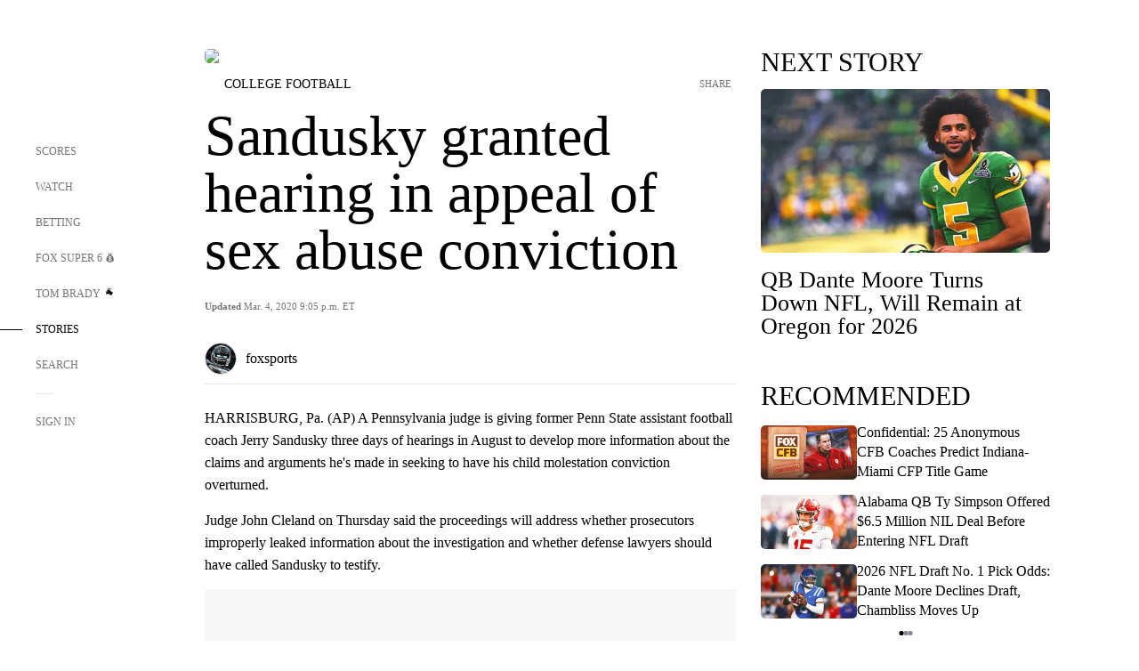

--- FILE ---
content_type: text/html;charset=utf-8
request_url: https://www.foxsports.com/stories/college-football/sandusky-granted-hearing-in-appeal-of-sex-abuse-conviction
body_size: 123734
content:
<!DOCTYPE html><html  lang="en-US" prefix="og: &quot;http://ogp.me/ns# fb: http://ogp.me/ns/fb#&quot;"><head><meta charset="UTF-8">
<meta name="viewport" content="width=device-width, initial-scale=1.0, maximum-scale=5.0, minimum-scale=1.0, user-scalable=yes">
<script type="importmap">{"imports":{"#entry":"/_nuxt/uF9dytqq.js"}}</script>
<title>Sandusky granted hearing in appeal of sex abuse conviction | FOX Sports</title>
<link rel="preconnect" href="https://statics.foxsports.com/static/orion/" crossorigin="anonymous">
<link rel="preconnect" href="https://fonts.googleapis.com" crossorigin="anonymous">
<link rel="preconnect" href="https://tags.tiqcdn.com/utag/foxcorp/fscom-main/prod/utag.js">
<link rel="preconnect" href="https://global.ketchcdn.com">
<link rel="preconnect" href="https://cdn.ketchjs.com">
<link rel="preconnect" href="https://www.google-analytics.com/analytics.js">
<link rel="preconnect" href="https://www.googletagmanager.com">
<link rel="preconnect" href="https://www.gstatic.com">
<link rel="preconnect" href="https://cdn.segment.com">
<script type="text/javascript" async>!function() {
            window.semaphore=window.semaphore || [],
            window.ketch=function() {
              window.semaphore.push(arguments)
            };
            var e=document.createElement("script");
            e.type="text/javascript",
            e.src="https://global.ketchcdn.com/web/v3/config/fds/fox_sports_web_fscom/boot.js",
            e.defer=e.async=!0,
            document.getElementsByTagName("head")[0].appendChild(e)
          }();</script>
<script type="text/javascript" async>(function(d, h){
            var apiKey = "d05807e0a0814e4fb0e91401ac0367d5"
            // TODO: Set a timeout in milliseconds for the anti-flicker.
            var timeout = 1000; 
            // Hides the page and loads the script. Shows page if script fails to load,
            // otherwise the script shows the page.
            var id = "amp-exp-css";
            try {
              if (!d.getElementById(id)) {
                var st = d.createElement("style");
                st.id = id;
                st.innerText = "* { visibility: hidden !important; background-image: none !important; }";
                h.appendChild(st);
                window.setTimeout(function () {st.remove()}, timeout);
                var sc = d.createElement("script");
                sc.src = "https://cdn.amplitude.com/script/"+apiKey+".experiment.js";
                sc.async = true;
                sc.onerror = function () {st.remove()};
                h.insertBefore(sc, d.currentScript || h.lastChild);
              }
            } catch {console.error(e)}
          })(document, document.head);</script>
<script src="//strike.fox.com/static/sports/display/loader.js" async data-hid="strike-script"></script>
<script type="text/javascript" async data-hid="heap">(function () {
        let t=0,s=50
        function x(d){if(localStorage.xid||t>10000){d();return}t+=s;setTimeout(()=>{x(d)},s)}
        x(() => {
          window.heap=window.heap||[],heap.load=function(e,t){window.heap.appid = e,
          window.heap.config = t = t ||
          {};var r=t.forceSSL||"https:"===document.location.protocol,a=document.createElement("script");
          a.type="text/javascript",a.async=!0,a.src=(r?"https:":"http:")+"//cdn.heapanalytics.com/js/heap-"+e+".js";
          var n=document.getElementsByTagName("script")[0];n.parentNode.insertBefore(a,n);
          for(var o=function(e){return function(){heap.push([e].concat(Array.prototype.slice.call(arguments, 0)))}},
          p=["addEventProperties","addUserProperties","clearEventProperties","identify","removeEventProperty","setEventProperties","track","unsetEventProperty"],
          c=0;c<p.length;c++)heap[p[c]]=o(p[c])};
          heap.load("479232849", {rewrite: function(props) {
              if (props.event_properties) {
                if (!props.event_properties.custom) {
                    props.event_properties.custom = {};
                }
                props.event_properties.custom = Object.assign({}, props.event_properties.custom, {original_user_id: heap.userId});
              }
              return props;
            }
          });
          var id=localStorage._WIS_userJWT && JSON.parse(localStorage._WIS_userJWT).item.profileId
          if(id){heap.identify(id)}
        })
      })()
    </script>
<link rel="stylesheet" href="https://fonts.googleapis.com/css?family=Open+Sans:400,400i,600,600i,700,700i,800,800i&display=swap" media="print" onload="this.onload=null;this.removeAttribute(&quot;media&quot;);">
<style>.nav-item-container[data-v-6cc44afe]{cursor:pointer}.nav-item-container .horizontal-nav-item[data-v-6cc44afe]{transition:color .15s ease-out}.nav-item-container .link-forward[data-v-6cc44afe]{height:20px;transition:transform .15s ease-out;width:20px}.nav-item-container:hover .horizontal-nav-item[data-v-6cc44afe]{color:#000}.nav-item-container:hover .link-forward[data-v-6cc44afe]{transform:translate(4px)}</style>
<style>.footer-title[data-v-1e8d06a1]{padding:0 0 15px;text-transform:uppercase}.footer-title[data-v-1e8d06a1],.item-title[data-v-1e8d06a1]{font-family:FANtastic-FOX-Cond;font-size:14px}</style>
<style>.footer-regions-columns[data-v-4f828922]{display:flex;justify-content:space-between;justify-self:end;padding:26px 0 0;width:100%}</style>
<style>.footer-region[data-v-0bde84a8]{border-top:1px solid rgba(5,5,5,.1)}</style>
<style>.personalized-newsletter-wrapper[data-v-45455246]{padding:20px 15px}.personalized-newsletter[data-v-45455246]{background:#0059b5;bottom:0;color:#fff;gap:20px;height:102px;left:0;padding:20px 15px;position:fixed;width:100vw;z-index:10}@media only screen and (max-width:767px){.personalized-newsletter[data-v-45455246]{flex-direction:row;flex-wrap:wrap;gap:12px;height:120px;width:auto}}.entities[data-v-45455246]{display:flex;flex-wrap:wrap;justify-content:center;max-width:130px}@media only screen and (max-width:767px){.entities[data-v-45455246]{flex:1 1 30%;max-width:80px;max-width:100px}}.details[data-v-45455246]{max-width:380px}@media only screen and (max-width:767px){.details[data-v-45455246]{flex:1 1 50%;max-width:100%}}.sign-up[data-v-45455246]{align-items:center;background:#000;border-radius:70px;display:flex;font-size:14px;gap:5px;height:30px;justify-content:center;padding:10px 20px;width:110px}@media only screen and (max-width:767px){.sign-up[data-v-45455246]{width:100%}}.title[data-v-45455246]{font-size:23px;margin-bottom:7.5px}@media only screen and (max-width:767px){.title[data-v-45455246]{font-size:14px}}.desc[data-v-45455246]{font-size:14px}@media only screen and (max-width:767px){.desc[data-v-45455246]{font-size:12px}}.image-logo-container[data-v-45455246]{background:linear-gradient(0deg,#0003,#0003),#0059b5;border:1px solid #000;border-radius:50%;box-sizing:border-box;height:51px;margin-left:-8px;overflow:hidden;padding:5px;width:51px}.image-logo-container img[data-v-45455246]{width:100%}@media only screen and (max-width:767px){.image-logo-container[data-v-45455246]{height:34px;width:34px}}.close-icon-white[data-v-45455246]{align-self:flex-start;display:flex;height:12px;opacity:.6;width:12px}@media only screen and (min-width:768px){.close-icon-white[data-v-45455246]{position:absolute;right:75px}}</style>
<style>.fscom-container.layout-article-content .ap-layout[data-v-bdcf8c76]{margin-left:auto;margin-right:auto;padding-left:0}</style>
<style>.no-padding[data-v-746446fd]{padding:0}.content-type-display[data-v-746446fd]{border-bottom:1px solid #e5e5e5;padding:15px 0 5px}.reactions-container[data-v-746446fd]{color:#0059b5;display:flex;font-weight:400;gap:10px}</style>
<style>.ar[data-v-cacb8665]{display:flex;grid-gap:15px;align-items:center;padding-bottom:20px;transition:all .3s}.ar.event-ar[data-v-cacb8665]{grid-gap:10px}.ar img.img-fluid[data-v-cacb8665]{border-radius:5px;height:auto;max-height:61px;min-width:108px;-o-object-fit:cover;object-fit:cover;transition:transform .3s ease}.ar .article-title[data-v-cacb8665],.ar h3[data-v-cacb8665]{padding:0;transition:all .3s}.ar:hover .article-title[data-v-cacb8665],.ar:hover h3[data-v-cacb8665]{color:#474747;text-decoration:underline}.carousel__slide[data-v-cacb8665],ul[data-v-cacb8665]{flex-direction:column}.carousel__slide[data-v-cacb8665]{justify-content:flex-start}</style>
<style>@media screen and (max-width:768px){.no-data-message[data-v-f6bfd3c1]{height:500px}}</style>
<style>.no-separator[data-v-5b59eb7a]{padding-left:0}.no-separator[data-v-5b59eb7a]:before{content:""}.feed-header-container[data-v-5b59eb7a]{color:#000;gap:16px;grid-template-columns:auto;grid-template-rows:16px auto 31px;height:auto;min-height:auto;position:relative}.feed-header-container .info-text[data-v-5b59eb7a]{align-self:center;color:#757575}</style>
<style>.f-l[data-v-c5a94214]{animation:pulsate-c5a94214 2s infinite both;transition:all .3s}@keyframes pulsate-c5a94214{0%,to{opacity:1}50%{opacity:.6}}</style>
<style>.interaction-bar-container[data-v-b4f021e6]{color:#0059b5;display:flex;font-weight:400;gap:10px}.interaction-bar-container .comments-container[data-v-b4f021e6]{align-items:center;border:1px solid #e5e5e5;border-radius:100px;box-sizing:border-box;display:flex;font-family:ProximaNova;font-size:12px;gap:3px;height:28px;padding:0 10px}</style>
<style>.contributor-accordion[data-v-2958d9fc]{align-items:center;border-bottom:1px solid #e5e5e5;cursor:pointer;display:flex;justify-content:space-between;margin-bottom:10px;padding-bottom:20px}.contributor-wrapper[data-v-2958d9fc]{justify-content:space-between;position:relative;width:100%}.article-contributors.is-acc .contributor-wrapper[data-v-2958d9fc]:after{background:#e5e5e5;bottom:0;content:"";display:block;height:1px;position:absolute;right:0;width:calc(100% - 46px)}.contributor-accordion-images[data-v-2958d9fc]{display:flex}.headshot-wrapper[data-v-2958d9fc]{background-color:#fff}.headshot-wrapper+.headshot-wrapper[data-v-2958d9fc]{margin-left:-15px}.is-collapsed[data-v-2958d9fc]{display:none}.button-favorite[data-v-2958d9fc]{background:transparent;border:none;height:36px;padding:0;width:36px}.button-favorite .favorite-star[data-v-2958d9fc]{height:20px;width:20px}.contributor-fav[data-v-2958d9fc]{align-items:center;display:flex}.contributor-wrapper[data-v-2958d9fc]:last-child:after{background:#e5e5e5;bottom:0;content:"";display:block;height:1px;position:absolute;right:0;width:100%!important}.add-contr[data-v-2958d9fc]{border-bottom:1px solid #e5e5e5}</style>
<style>.next-article-toast[data-v-a82f6483]{background:#fff;bottom:0;box-shadow:0 0 10px #00000026;height:84px;justify-content:center;left:0;padding:0 25px 10px;position:fixed;right:0;z-index:2}.next-article-toast .text[data-v-a82f6483]{padding-top:10px}.next-article-toast.adhesion-unit-present[data-v-a82f6483]{bottom:50px}img[data-v-a82f6483]{padding:20px 10px 0 0}.link-forward[data-v-a82f6483]{position:relative;right:2;top:35px}.title[data-v-a82f6483]{display:-webkit-box;overflow:hidden;-webkit-line-clamp:2;-webkit-box-orient:vertical}</style>
<style>.entity-fav-icon[data-v-5af20ebe]{margin-left:12px}</style>
<style>.external-comments-container[data-v-14082917]{overflow-x:scroll;position:relative;-ms-overflow-style:none;scrollbar-width:none}.external-comments-container[data-v-14082917]::-webkit-scrollbar{display:none}@media screen and (min-width:1024px){.external-comments-container[data-v-14082917]{max-width:647px}}.external-comments-overlay[data-v-14082917]{background:transparent;border:none;cursor:pointer;inset:0;padding:0;position:absolute;z-index:1}</style>
<link rel="stylesheet" href="/_nuxt/entry.DSPFf9Jp.css" crossorigin>
<link rel="stylesheet" href="/_nuxt/StoryBadge.CJLgiN5c.css" crossorigin>
<link rel="stylesheet" href="/_nuxt/filterSingleArticleProps.COzj8dLw.css" crossorigin>
<link rel="stylesheet" href="/_nuxt/NextArticleToast.DLvQdXFU.css" crossorigin>
<link rel="stylesheet" href="/_nuxt/TrendingArticles.DPccI0BZ.css" crossorigin>
<link rel="stylesheet" href="/_nuxt/carousel.DfvV8wSQ.css" crossorigin>
<link rel="preload" href="https://statics.foxsports.com/static/orion/fonts/fs-FANtastic-FOX/FS-FANtastic-FOX.woff2" as="font" crossorigin="anonymous">
<link rel="preload" href="https://statics.foxsports.com/static/orion/fonts/fs-FANtastic-FOX-Cond/FS-FANtastic-FOX-Cond.woff2" as="font" crossorigin="anonymous">
<link rel="preload" href="https://statics.foxsports.com/static/orion/fonts/haas/HaasGrotTextR-55Roman.otf" as="font" crossorigin="anonymous">
<link rel="preload" href="https://statics.foxsports.com/static/orion/fonts/proxima-nova/ProximaNova-Regular.otf" as="font" crossorigin="anonymous">
<link rel="preload" as="image" href="https://statics.foxsports.com/static/orion/images/defaults/story-card.jpg" imagesrcset="https://statics.foxsports.com/static/orion/images/defaults/story-card.jpg, https://statics.foxsports.com/static/orion/images/defaults/story-card.jpg 2x" media="(min-width: 1024px)">
<link rel="preload" as="image" href="https://statics.foxsports.com/static/orion/images/defaults/story-card.jpg" imagesrcset="https://statics.foxsports.com/static/orion/images/defaults/story-card.jpg, https://statics.foxsports.com/static/orion/images/defaults/story-card.jpg 2x" media="(min-width: 500px) and (max-width: 768px)">
<link rel="preload" as="image" href="https://statics.foxsports.com/static/orion/images/defaults/story-card.jpg" imagesrcset="https://statics.foxsports.com/static/orion/images/defaults/story-card.jpg, https://statics.foxsports.com/static/orion/images/defaults/story-card.jpg 2x" media="(min-width: 768px) and (max-width: 1023px)">
<link rel="preload" as="image" href="https://statics.foxsports.com/static/orion/images/defaults/story-card.jpg" imagesrcset="https://statics.foxsports.com/static/orion/images/defaults/story-card.jpg, https://statics.foxsports.com/static/orion/images/defaults/story-card.jpg 2x" media="(max-width: 499px)">
<link rel="modulepreload" as="script" crossorigin href="/_nuxt/uF9dytqq.js">
<link rel="modulepreload" as="script" crossorigin href="/_nuxt/UDLl1x7k.js">
<link rel="modulepreload" as="script" crossorigin href="/_nuxt/9EQj_YR7.js">
<link rel="modulepreload" as="script" crossorigin href="/_nuxt/DKfimjEE.js">
<link rel="modulepreload" as="script" crossorigin href="/_nuxt/B_9NSM9v.js">
<link rel="modulepreload" as="script" crossorigin href="/_nuxt/flpufBj8.js">
<link rel="modulepreload" as="script" crossorigin href="/_nuxt/ChG3eLJ9.js">
<link rel="modulepreload" as="script" crossorigin href="/_nuxt/BemOjWoH.js">
<link rel="modulepreload" as="script" crossorigin href="/_nuxt/LJT57rfc.js">
<link rel="modulepreload" as="script" crossorigin href="/_nuxt/8uEoLh64.js">
<link rel="modulepreload" as="script" crossorigin href="/_nuxt/DrOPTG0J.js">
<link rel="modulepreload" as="script" crossorigin href="/_nuxt/CPwDztP1.js">
<link rel="modulepreload" as="script" crossorigin href="/_nuxt/BylnaH6S.js">
<link rel="modulepreload" as="script" crossorigin href="/_nuxt/DDVMjp5N.js">
<link rel="modulepreload" as="script" crossorigin href="/_nuxt/DvMBCncC.js">
<link rel="modulepreload" as="script" crossorigin href="/_nuxt/C1IYjFJt.js">
<link rel="modulepreload" as="script" crossorigin href="/_nuxt/CCCUfbIX.js">
<link rel="modulepreload" as="script" crossorigin href="/_nuxt/N8-QomvG.js">
<link rel="modulepreload" as="script" crossorigin href="/_nuxt/BRmRQSeB.js">
<link rel="modulepreload" as="script" crossorigin href="/_nuxt/CPcgIbBu.js">
<link rel="modulepreload" as="script" crossorigin href="/_nuxt/B40iGseY.js">
<link rel="modulepreload" as="script" crossorigin href="/_nuxt/B62yTzzz.js">
<link rel="modulepreload" as="script" crossorigin href="/_nuxt/DxLoiGhy.js">
<link rel="modulepreload" as="script" crossorigin href="/_nuxt/BOVWJ5_K.js">
<link rel="modulepreload" as="script" crossorigin href="/_nuxt/OIdKG0IM.js">
<link rel="modulepreload" as="script" crossorigin href="/_nuxt/CSo1R0D2.js">
<link rel="modulepreload" as="script" crossorigin href="/_nuxt/Pq7N0dlD.js">
<link rel="modulepreload" as="script" crossorigin href="/_nuxt/C6oUdzTU.js">
<link rel="modulepreload" as="script" crossorigin href="/_nuxt/BBHjEFBg.js">
<link rel="modulepreload" as="script" crossorigin href="/_nuxt/CKucIgbB.js">
<link rel="modulepreload" as="script" crossorigin href="/_nuxt/D7AYH7Og.js">
<link rel="modulepreload" as="script" crossorigin href="/_nuxt/DxTm1C7a.js">
<script src="https://b2b-static.oddschecker.com/oc-widgets/oc-connect-widget/index.js" defer type="module" data-hid="fairplay"></script>
<script type="text/javascript" src="https://prod.fennec.atp.fox/js/fennec.js" defer></script>
<script src="https://statics.foxsports.com/static/orion/js/segment-analytics.js" defer data-hid="segment"></script>
<script src="https://statics.foxsports.com/static/orion/js/video-loader.js" defer data-hid="videoLoader"></script>
<link rel="dns-prefetch" href="https://cdn.heapanalytics.com">
<link rel="dns-prefetch" href="//static.chartbeat.com">
<link rel="dns-prefetch" href="https://prod.fennec.atp.fox/js/fennec.js">
<link rel="dns-prefetch" href="https://d2yyd1h5u9mauk.cloudfront.net">
<link rel="dns-prefetch" href="https://snippet.minute.ly">
<link rel="dns-prefetch" href="//player.fox.com">
<link rel="dns-prefetch" href="https://b.fssta.com">
<link rel="dns-prefetch" href="https://a57.foxsports.com">
<link rel="dns-prefetch" href="https://www.youtube.com">
<link rel="dns-prefetch" href="//strike.fox.com/static/sports">
<link rel="dns-prefetch" href="//cdn.taboola.com">
<link rel="dns-prefetch" href="//apv-launcher.minute.ly">
<link rel="dns-prefetch" href="https://apv-static.minute.ly">
<link rel="prefetch" as="style" crossorigin href="/_nuxt/VideoTags.BolR0GUa.css">
<link rel="prefetch" as="style" crossorigin href="/_nuxt/VideoPlaylistItem.DPbdiSSf.css">
<link rel="prefetch" as="script" crossorigin href="/_nuxt/B_L6sQYI.js">
<link rel="prefetch" as="script" crossorigin href="/_nuxt/goTRVQ9q.js">
<link rel="prefetch" as="script" crossorigin href="/_nuxt/Cvj6lyJR.js">
<link rel="prefetch" as="script" crossorigin href="/_nuxt/B0EffI4M.js">
<link rel="prefetch" as="script" crossorigin href="/_nuxt/CHJNrcc6.js">
<link rel="prefetch" as="script" crossorigin href="/_nuxt/UAxYFGYq.js">
<link rel="prefetch" as="script" crossorigin href="/_nuxt/DGjkoeYl.js">
<link rel="prefetch" as="script" crossorigin href="/_nuxt/DQa2BVRg.js">
<link rel="prefetch" as="script" crossorigin href="/_nuxt/cbcfn19W.js">
<link rel="prefetch" as="script" crossorigin href="/_nuxt/BlEeQn-_.js">
<link rel="prefetch" as="script" crossorigin href="/_nuxt/DlkvQl0i.js">
<link rel="prefetch" as="script" crossorigin href="/_nuxt/DZCrth6a.js">
<link rel="prefetch" as="style" crossorigin href="/_nuxt/event-player-pill.BBuFP1gU.css">
<link rel="prefetch" as="style" crossorigin href="/_nuxt/NewsPost.Dv77q0r9.css">
<link rel="prefetch" as="style" crossorigin href="/_nuxt/VideoFooterCarousel.B3k6ubie.css">
<link rel="prefetch" as="style" crossorigin href="/_nuxt/navService.BvBs5Vwi.css">
<link rel="prefetch" as="style" crossorigin href="/_nuxt/SecondaryNavigationContent.BlPmQdjq.css">
<link rel="prefetch" as="script" crossorigin href="/_nuxt/DDSd1g-B.js">
<link rel="prefetch" as="script" crossorigin href="/_nuxt/DBUfcOqV.js">
<link rel="prefetch" as="script" crossorigin href="/_nuxt/CzICVTPq.js">
<link rel="prefetch" as="script" crossorigin href="/_nuxt/BqJVEzGB.js">
<link rel="prefetch" as="script" crossorigin href="/_nuxt/iCfYwmyf.js">
<link rel="prefetch" as="script" crossorigin href="/_nuxt/BA6oEyIu.js">
<link rel="prefetch" as="script" crossorigin href="/_nuxt/BP0WAZda.js">
<link rel="prefetch" as="script" crossorigin href="/_nuxt/DWdhdNEn.js">
<link rel="prefetch" as="script" crossorigin href="/_nuxt/B9csEMMa.js">
<link rel="prefetch" as="script" crossorigin href="/_nuxt/B8L3eyHv.js">
<link rel="prefetch" as="script" crossorigin href="/_nuxt/By_9kbMl.js">
<link rel="prefetch" as="script" crossorigin href="/_nuxt/DuO3R9gQ.js">
<link rel="prefetch" as="script" crossorigin href="/_nuxt/B7L_cy1_.js">
<link rel="prefetch" as="script" crossorigin href="/_nuxt/DN--Sact.js">
<link rel="prefetch" as="script" crossorigin href="/_nuxt/CiZ8yY5j.js">
<link rel="prefetch" as="script" crossorigin href="/_nuxt/CptzKmlz.js">
<link rel="prefetch" as="script" crossorigin href="/_nuxt/CM7fF6YE.js">
<link rel="prefetch" as="script" crossorigin href="/_nuxt/DBhpVf5L.js">
<link rel="prefetch" as="script" crossorigin href="/_nuxt/C46SbgZN.js">
<link rel="prefetch" as="script" crossorigin href="/_nuxt/BDvncwkP.js">
<link rel="prefetch" as="script" crossorigin href="/_nuxt/BXXBQYRs.js">
<link rel="prefetch" as="script" crossorigin href="/_nuxt/W1xi6m-g.js">
<link rel="prefetch" as="script" crossorigin href="/_nuxt/BLU51144.js">
<link rel="prefetch" as="script" crossorigin href="/_nuxt/CJBzltZI.js">
<link rel="prefetch" as="script" crossorigin href="/_nuxt/CGGwF5II.js">
<link rel="prefetch" as="script" crossorigin href="/_nuxt/DwCRWsfP.js">
<link rel="prefetch" as="script" crossorigin href="/_nuxt/B-zNxOhj.js">
<link rel="prefetch" as="script" crossorigin href="/_nuxt/zbChqe46.js">
<link rel="prefetch" as="script" crossorigin href="/_nuxt/i4SwtdXG.js">
<link rel="prefetch" as="script" crossorigin href="/_nuxt/BIhd1HD_.js">
<link rel="prefetch" as="script" crossorigin href="/_nuxt/CPqVAgrY.js">
<link rel="prefetch" as="script" crossorigin href="/_nuxt/ChjWH6Zp.js">
<link rel="prefetch" as="script" crossorigin href="/_nuxt/CqqG08aw.js">
<link rel="prefetch" as="script" crossorigin href="/_nuxt/BLPk-hnI.js">
<link rel="prefetch" as="script" crossorigin href="/_nuxt/D31R2Umi.js">
<link rel="prefetch" as="script" crossorigin href="/_nuxt/CT9bQIw6.js">
<link rel="prefetch" as="script" crossorigin href="/_nuxt/oVscPNHT.js">
<link rel="prefetch" as="script" crossorigin href="/_nuxt/BgpjVBC_.js">
<link rel="prefetch" as="script" crossorigin href="/_nuxt/Byd4bgoO.js">
<link rel="prefetch" as="script" crossorigin href="/_nuxt/CVJ9AKwz.js">
<link rel="prefetch" as="script" crossorigin href="/_nuxt/3fCBDSBr.js">
<link rel="prefetch" as="script" crossorigin href="/_nuxt/EIstahwy.js">
<link rel="prefetch" as="script" crossorigin href="/_nuxt/DlJwQ9E4.js">
<link rel="prefetch" as="script" crossorigin href="/_nuxt/CRxdDjmM.js">
<link rel="prefetch" as="script" crossorigin href="/_nuxt/BHHmyx31.js">
<link rel="prefetch" as="script" crossorigin href="/_nuxt/aUTN9F48.js">
<link rel="prefetch" as="script" crossorigin href="/_nuxt/qykjrl_c.js">
<link rel="prefetch" as="script" crossorigin href="/_nuxt/DiCL1EVL.js">
<link rel="prefetch" as="script" crossorigin href="/_nuxt/X8MXzexR.js">
<link rel="prefetch" as="script" crossorigin href="/_nuxt/Bql5Fv0o.js">
<link rel="prefetch" as="script" crossorigin href="/_nuxt/90hM1iiA.js">
<link rel="prefetch" as="script" crossorigin href="/_nuxt/B0Z0cSNO.js">
<link rel="prefetch" as="script" crossorigin href="/_nuxt/F4YxWZqG.js">
<link rel="prefetch" as="script" crossorigin href="/_nuxt/DxlpCEy4.js">
<link rel="prefetch" as="script" crossorigin href="/_nuxt/aewH-ILO.js">
<link rel="prefetch" as="script" crossorigin href="/_nuxt/B8W03q_o.js">
<link rel="prefetch" as="script" crossorigin href="/_nuxt/BrBbAmBs.js">
<link rel="prefetch" as="script" crossorigin href="/_nuxt/2uwKOTP8.js">
<link rel="prefetch" as="script" crossorigin href="/_nuxt/C1dzas1m.js">
<link rel="prefetch" as="script" crossorigin href="/_nuxt/Dwp0Ba1p.js">
<link rel="prefetch" as="script" crossorigin href="/_nuxt/36skOmO6.js">
<link rel="prefetch" as="script" crossorigin href="/_nuxt/BWhUnIRx.js">
<link rel="prefetch" as="script" crossorigin href="/_nuxt/D0CEoi_H.js">
<link rel="prefetch" as="script" crossorigin href="/_nuxt/BDS0YSdK.js">
<link rel="prefetch" as="script" crossorigin href="/_nuxt/CB9JAQ57.js">
<link rel="prefetch" as="script" crossorigin href="/_nuxt/B-o8qXbS.js">
<link rel="prefetch" as="script" crossorigin href="/_nuxt/DCrNZysY.js">
<link rel="prefetch" as="style" crossorigin href="/_nuxt/LeaguePage.DHo0CRNx.css">
<link rel="prefetch" as="style" crossorigin href="/_nuxt/ExpandedView.CX7mx7CA.css">
<link rel="prefetch" as="style" crossorigin href="/_nuxt/Bracket.ByBgTwwT.css">
<link rel="prefetch" as="script" crossorigin href="/_nuxt/spDMAIbX.js">
<link rel="prefetch" as="script" crossorigin href="/_nuxt/B3poqJ-H.js">
<link rel="prefetch" as="script" crossorigin href="/_nuxt/DlAE6SYT.js">
<link rel="prefetch" as="script" crossorigin href="/_nuxt/oyJBWrI6.js">
<link rel="prefetch" as="script" crossorigin href="/_nuxt/BlcW9bxx.js">
<link rel="prefetch" as="script" crossorigin href="/_nuxt/BQPlny2J.js">
<link rel="prefetch" as="script" crossorigin href="/_nuxt/i202b--O.js">
<link rel="prefetch" as="script" crossorigin href="/_nuxt/1lAdd_8f.js">
<link rel="prefetch" as="script" crossorigin href="/_nuxt/aI6VOrRg.js">
<link rel="prefetch" as="script" crossorigin href="/_nuxt/D73vHhw8.js">
<link rel="prefetch" as="script" crossorigin href="/_nuxt/D__6wWzB.js">
<link rel="prefetch" as="style" crossorigin href="/_nuxt/scores-page._PwDqn9X.css">
<link rel="prefetch" as="script" crossorigin href="/_nuxt/DS3_Oljs.js">
<link rel="prefetch" as="script" crossorigin href="/_nuxt/Bj0Pt1Pn.js">
<link rel="prefetch" as="script" crossorigin href="/_nuxt/DIMaGPR1.js">
<link rel="prefetch" as="script" crossorigin href="/_nuxt/DHK5GWaJ.js">
<link rel="prefetch" as="script" crossorigin href="/_nuxt/H0tCiLnH.js">
<link rel="prefetch" as="script" crossorigin href="/_nuxt/BZ_3EK2d.js">
<link rel="prefetch" as="script" crossorigin href="/_nuxt/CGDEzLM5.js">
<link rel="prefetch" as="script" crossorigin href="/_nuxt/v-totZN6.js">
<link rel="prefetch" as="script" crossorigin href="/_nuxt/BsmB2GAz.js">
<link rel="prefetch" as="script" crossorigin href="/_nuxt/X-BxfUY3.js">
<link rel="prefetch" as="script" crossorigin href="/_nuxt/DUyuPxH3.js">
<link rel="prefetch" as="script" crossorigin href="/_nuxt/Duz-7u6E.js">
<link rel="prefetch" as="script" crossorigin href="/_nuxt/CoSIj2IQ.js">
<link rel="prefetch" as="script" crossorigin href="/_nuxt/DG96JBZc.js">
<link rel="prefetch" as="style" crossorigin href="/_nuxt/EventPage.8en7I9F_.css">
<link rel="prefetch" as="script" crossorigin href="/_nuxt/hVGZ1VYu.js">
<link rel="prefetch" as="script" crossorigin href="/_nuxt/Dy5VeddH.js">
<link rel="prefetch" as="script" crossorigin href="/_nuxt/CE119TSl.js">
<link rel="prefetch" as="script" crossorigin href="/_nuxt/C-1G9FS8.js">
<link rel="prefetch" as="script" crossorigin href="/_nuxt/BxYM8Hqy.js">
<link rel="prefetch" as="script" crossorigin href="/_nuxt/CNQmKah7.js">
<link rel="prefetch" as="script" crossorigin href="/_nuxt/ClwFfVbA.js">
<link rel="prefetch" as="script" crossorigin href="/_nuxt/5HYSz8z2.js">
<link rel="prefetch" as="script" crossorigin href="/_nuxt/De8x644P.js">
<link rel="prefetch" as="script" crossorigin href="/_nuxt/Tx1iXb-L.js">
<link rel="prefetch" as="script" crossorigin href="/_nuxt/D5-IWO6e.js">
<link rel="prefetch" as="script" crossorigin href="/_nuxt/CDummHjN.js">
<link rel="prefetch" as="style" crossorigin href="/_nuxt/GolfScorecard.ZP5qeE3P.css">
<link rel="prefetch" as="script" crossorigin href="/_nuxt/D8TczEap.js">
<link rel="prefetch" as="style" crossorigin href="/_nuxt/PressPassLayout.BDGs0WvY.css">
<link rel="prefetch" as="script" crossorigin href="/_nuxt/BImZeXP9.js">
<link rel="prefetch" as="script" crossorigin href="/_nuxt/b81LXJ2A.js">
<link rel="prefetch" as="script" crossorigin href="/_nuxt/BgsAn3KO.js">
<link rel="prefetch" as="script" crossorigin href="/_nuxt/CljaJdyr.js">
<link rel="prefetch" as="script" crossorigin href="/_nuxt/DXkJdcUE.js">
<link rel="prefetch" as="script" crossorigin href="/_nuxt/C_HipjBA.js">
<link rel="prefetch" as="script" crossorigin href="/_nuxt/rjvMKfaX.js">
<link rel="prefetch" as="style" crossorigin href="/_nuxt/WebViewSocial.ntOc5eCc.css">
<link rel="prefetch" as="script" crossorigin href="/_nuxt/BS13BcbV.js">
<link rel="prefetch" as="script" crossorigin href="/_nuxt/DovXq3Nf.js">
<link rel="prefetch" as="script" crossorigin href="/_nuxt/Xv7r7ONY.js">
<link rel="prefetch" as="script" crossorigin href="/_nuxt/C-NX93px.js">
<link rel="prefetch" as="script" crossorigin href="/_nuxt/wX5FT-EC.js">
<link rel="prefetch" as="script" crossorigin href="/_nuxt/CgUuMd-F.js">
<link rel="prefetch" as="script" crossorigin href="/_nuxt/DcKRcojk.js">
<link rel="prefetch" as="script" crossorigin href="/_nuxt/D5enTiuu.js">
<link rel="prefetch" as="script" crossorigin href="/_nuxt/BZgIVDb3.js">
<link rel="prefetch" as="script" crossorigin href="/_nuxt/W6iKoDBF.js">
<link rel="prefetch" as="script" crossorigin href="/_nuxt/BJlUqlew.js">
<link rel="prefetch" as="script" crossorigin href="/_nuxt/Bh9GulPD.js">
<link rel="prefetch" as="style" crossorigin href="/_nuxt/Super6.DEFxfjw3.css">
<link rel="prefetch" as="style" crossorigin href="/_nuxt/super6NavService.DDcNB3nq.css">
<link rel="prefetch" as="script" crossorigin href="/_nuxt/D7m3x6f6.js">
<link rel="prefetch" as="script" crossorigin href="/_nuxt/DLR09ZEH.js">
<link rel="prefetch" as="script" crossorigin href="/_nuxt/B4zVjd92.js">
<link rel="prefetch" as="script" crossorigin href="/_nuxt/C4qt7s6L.js">
<link rel="prefetch" as="script" crossorigin href="/_nuxt/wbom_Yf8.js">
<link rel="prefetch" as="script" crossorigin href="/_nuxt/DpHegkxM.js">
<link rel="prefetch" as="script" crossorigin href="/_nuxt/k5OOftPZ.js">
<link rel="prefetch" as="script" crossorigin href="/_nuxt/DJaQ-sFs.js">
<link rel="prefetch" as="style" crossorigin href="/_nuxt/MyPicks.hDBwvZdv.css">
<link rel="prefetch" as="style" crossorigin href="/_nuxt/RangeInput.DXsnbpIa.css">
<link rel="prefetch" as="script" crossorigin href="/_nuxt/C_TpddW8.js">
<link rel="prefetch" as="script" crossorigin href="/_nuxt/CMzc-pVB.js">
<link rel="prefetch" as="script" crossorigin href="/_nuxt/BSJe3SvG.js">
<link rel="prefetch" as="script" crossorigin href="/_nuxt/WmlI43tH.js">
<link rel="prefetch" as="script" crossorigin href="/_nuxt/fA4FEhYu.js">
<link rel="prefetch" as="style" crossorigin href="/_nuxt/VideoContainer.D-41S7cZ.css">
<link rel="prefetch" as="script" crossorigin href="/_nuxt/BNuGOvqR.js">
<link rel="prefetch" as="script" crossorigin href="/_nuxt/BHYR_Fyx.js">
<link rel="prefetch" as="script" crossorigin href="/_nuxt/CjF18RFH.js">
<link rel="prefetch" as="script" crossorigin href="/_nuxt/BEWKq_qq.js">
<link rel="prefetch" as="script" crossorigin href="/_nuxt/NxbUKA8W.js">
<link rel="prefetch" as="script" crossorigin href="/_nuxt/Dc4CSSqT.js">
<link rel="prefetch" as="script" crossorigin href="/_nuxt/DU1W8u8E.js">
<link rel="prefetch" as="script" crossorigin href="/_nuxt/B1Iezcyh.js">
<link rel="prefetch" as="script" crossorigin href="/_nuxt/1vHs5x6H.js">
<link rel="prefetch" as="script" crossorigin href="/_nuxt/VZz937bd.js">
<link rel="prefetch" as="script" crossorigin href="/_nuxt/ucX1OjGa.js">
<link rel="prefetch" as="script" crossorigin href="/_nuxt/CWrVaMsE.js">
<link rel="prefetch" as="script" crossorigin href="/_nuxt/BjYQNlAO.js">
<link rel="prefetch" as="script" crossorigin href="/_nuxt/CTahL6Jt.js">
<link rel="prefetch" as="script" crossorigin href="/_nuxt/sptGkP0t.js">
<link rel="prefetch" as="script" crossorigin href="/_nuxt/ayeYEYi-.js">
<link rel="prefetch" as="script" crossorigin href="/_nuxt/BEoVusjn.js">
<link rel="prefetch" as="script" crossorigin href="/_nuxt/Ci5RFMhz.js">
<link rel="prefetch" as="script" crossorigin href="/_nuxt/fvNRImG-.js">
<link rel="prefetch" as="script" crossorigin href="/_nuxt/D4glGjRv.js">
<link rel="prefetch" as="script" crossorigin href="/_nuxt/B22foRNZ.js">
<link rel="prefetch" as="script" crossorigin href="/_nuxt/4tUb0uum.js">
<link rel="prefetch" as="script" crossorigin href="/_nuxt/COCX4ZGr.js">
<link rel="prefetch" as="script" crossorigin href="/_nuxt/gPm1QUlI.js">
<link rel="prefetch" as="script" crossorigin href="/_nuxt/Cyv_fRJG.js">
<link rel="prefetch" as="script" crossorigin href="/_nuxt/jHNp47MZ.js">
<link rel="prefetch" as="script" crossorigin href="/_nuxt/DbAYoome.js">
<link rel="prefetch" as="script" crossorigin href="/_nuxt/Ch7D6eCY.js">
<link rel="prefetch" as="script" crossorigin href="/_nuxt/pwCi2qYV.js">
<link rel="prefetch" as="style" crossorigin href="/_nuxt/FullWidthImage.BheUqYot.css">
<link rel="prefetch" as="script" crossorigin href="/_nuxt/tVHmJqhG.js">
<link rel="prefetch" as="script" crossorigin href="/_nuxt/bod5xuU_.js">
<link rel="prefetch" as="script" crossorigin href="/_nuxt/ByysN195.js">
<link rel="prefetch" as="script" crossorigin href="/_nuxt/DE6CY-Gm.js">
<link rel="prefetch" as="script" crossorigin href="/_nuxt/BarLpH3C.js">
<link rel="prefetch" as="script" crossorigin href="/_nuxt/C6F9aDj0.js">
<link rel="prefetch" as="script" crossorigin href="/_nuxt/b0a9q6Oa.js">
<link rel="prefetch" as="script" crossorigin href="/_nuxt/CfEL7IRh.js">
<link rel="prefetch" as="script" crossorigin href="/_nuxt/CPQMhUo2.js">
<link rel="prefetch" as="script" crossorigin href="/_nuxt/D5UenVDm.js">
<link rel="prefetch" as="script" crossorigin href="/_nuxt/BI4N630M.js">
<link rel="prefetch" as="script" crossorigin href="/_nuxt/EWP6r2Bb.js">
<link rel="prefetch" as="script" crossorigin href="/_nuxt/DyVfEnlN.js">
<link rel="prefetch" as="script" crossorigin href="/_nuxt/B0gJCexq.js">
<link rel="prefetch" as="script" crossorigin href="/_nuxt/BXZqzQOm.js">
<link rel="prefetch" as="script" crossorigin href="/_nuxt/DP8uuLpV.js">
<link rel="prefetch" as="script" crossorigin href="/_nuxt/G5jjXBs-.js">
<link rel="prefetch" as="script" crossorigin href="/_nuxt/B2Yrsars.js">
<link rel="prefetch" as="script" crossorigin href="/_nuxt/B7pwuT6O.js">
<link rel="prefetch" as="script" crossorigin href="/_nuxt/CBFhFG42.js">
<link rel="prefetch" as="script" crossorigin href="/_nuxt/B4muh9So.js">
<link rel="prefetch" as="script" crossorigin href="/_nuxt/Ca9Tnj-s.js">
<link rel="prefetch" as="script" crossorigin href="/_nuxt/9lZK2x7f.js">
<meta http-equiv="X-UA-Compatible" content="IE=edge,chrome=1">
<meta http-equiv="Content-Security-Policy" content="upgrade-insecure-requests">
<meta name="format-detection" content="telephone=no">
<meta name="mobile-web-app-capable" content="yes">
<meta name="apple-mobile-web-app-status-bar-style" content="black">
<meta name="msapplication-TileColor" content="#ffffff">
<meta name="theme-color" content="#ffffff">
<meta property="fb:pages" content="112638779551">
<link rel="apple-touch-icon" sizes="180x180" href="/apple-touch-icon.png">
<link rel="icon" href="/favicon.svg">
<link rel="icon" type="image/png" sizes="32x32" href="/favicon-32x32.png">
<link rel="icon" type="image/png" sizes="16x16" href="/favicon-16x16.png">
<link rel="manifest" href="/manifest.webmanifest" crossorigin="use-credentials">
<link rel="mask-icon" href="/safari-pinned-tab.svg" color="#454545">
<link rel="publisher" href="https://plus.google.com/+foxsports">
<link rel="amphtml" href="https://amp.foxsports.com/stories/college-football/sandusky-granted-hearing-in-appeal-of-sex-abuse-conviction">
<link rel="stylesheet preload" as="style" type="text/css" href="https://statics.foxsports.com/static/orion/css/story.min.css">
<link rel="canonical" href="https://www.foxsports.com/stories/college-football/sandusky-granted-hearing-in-appeal-of-sex-abuse-conviction">
<link rel="alternate" href="android-app://com.foxsports.android/fsapp/sport/stories/college-football/sandusky-granted-hearing-in-appeal-of-sex-abuse-conviction">
<script type="text/javascript" data-hid="ad-settings">window.adSettings = {"strike":{"pageTypeDict":{"super-6-webview":"super-6","team-index":"team","boxscore-updated-url":"event","shows":"show","special-event-page-subnav":"special-event","special-event-page":"special-event","live-channel":"watch","league-stats":"league","results":"event","watch-replay":"watch","subleague-futures":"league","event-schedule":"watch","scores-scorespath":"scores","betting-page":"odds","static":"homepage","watch-vertical-videoId":"watch","super-6-contest-view-entry":"super-6","league":"league","special-event-one-off-page":"topic","index":"homepage","super-6-home":"super-6","article":"story","racetrax":"event","show-replays":"watch","golfScorecard":"event","live-blog-category-canonical":"story","subleague":"league","foxsuper6widget":"super-6","personalities":"personality","fan-guide-webview":"special-event","league-futures":"league","video":"watch","replays":"watch","showsPage":"show","watchShows":"watch","live":"watch","scores-scorespath-subleague":"scores","soccer-leagues":"league","team-futures":"team","golf-boxscore":"event","watch-vertical-video-id":"watch","personalitiesPage":"personality","player-index":"athlete","odds-page":"odds","special-event-page-clean-subnav":"special-event","topics":"topic","all-articles":"story","special-event-page-clean-subview":"special-event","boxscore":"event","ap-article":"story","team-subnav":"team","player-subnav":"athlete","subleague-stats":"league","podcasts":"show","special-event-page-subview":"special-event","special-event-page-clean":"special-event","super-6-contest":"super-6","super-6-overall-view":"super-6","topics-topic":"topic","stories-cat":"story","videoVanityUrl":"watch"},"adhesionUnit":{"iosAdUnitTablet":"","androidAdUnitTablet":"","minutesToReEnable":10,"androidAdUnitMobile":"","blacklist":{"urls":["/big-noon-kickoff-experience","/instant-access","/provider/register","/newsletter","/mobile","/rss-feeds","/privacy-policy","/terms-of-use","/closed-captioning","/ppv-terms-of-use","/fox-super-6-how-to-play","/draftkings-pick-6-terms","/usfl-app","/about-cleatus-ai","/profile-updates","/2024-ufl-super-6-challenge-official-rules","/our-commitment-responsible-gambling","/recordkeeping","/end-user-license-agreement","/2025-liv-golf-miami-super-6-challenge-official-rules","/draftkings-osb-terms","/2024-nfl-network-international-super-6-challenge-official-rules","/big-noon-kickoff-5k-sweepstakes","/alaska-airlines","/draftkings-daily-fantasy-sports-terms","/draftkings-sportsbook-terms","/pp-test-3","/usfl-application-end-user-license-agreement","/whats-new","/find-fs1-on-your-tv"],"pageTypes":["super-6"]},"disabled":false,"iosAdUnitMobile":"","webAdUnitTablet":"adh","webAdUnitMobile":"adh","webAdUnitDesktop":"adh"},"channelName":"fsp","placements":{"news":{"webAdUnitTablet":"lb{index}","webAdUnitMobile":"ban{index}","webAdUnitDesktop":"ban{index}","frequency":5},"scores":{"mobileChipsPerRow":1,"chipsPerRow":3,"leagueOffset":1,"topFrequency":2,"eventChipsPerRow":2,"webAdUnitTablet":"lb{index}","webAdUnitMobile":"ban{index}","webAdUnitDesktop":"lb{index}","frequency":4},"videos":{"webAdUnitTablet":"lb{index}","webAdUnitMobile":"ban{index}","webAdUnitDesktop":"ban{index}","frequency":5},"recap":{"webAdUnitTablet":"lb{index}","webAdUnitMobile":"ban{index}","webAdUnitDesktop":"ban{index}"},"poll":{"adTimerSeconds":7},"article":{"right-rail":{"disabled":true,"webAdUnitTablet":"ban1","webAdUnitMobile":"ban1","webAdUnitDesktop":"ban1"},"body":{"numOfAds":20,"startIndex":1,"niva":{"startIndex":12,"webAdUnitTablet":"nivalb","webAdUnitMobile":"nivaban","webAdUnitDesktop":"nivaban"},"minCharCount":170,"webAdUnitTablet":"lb{index}","webAdUnitMobile":"ban{index}","webAdUnitDesktop":"ban{index}","frequency":4}},"replays":{"webAdUnitTablet":"lb{index}","webAdUnitMobile":"ban{index}","webAdUnitDesktop":"ban{index}","frequency":5},"feed":{"webAdUnitTablet":"lb{index}","webAdUnitMobile":"ban{index}","webAdUnitDesktop":"ban{index}"},"league-scores":{"mobileChipsPerRow":1,"chipsPerRow":3,"leagueOffset":1,"eventChipsPerRow":2,"webAdUnitTablet":"lb{index}","webAdUnitMobile":"ban{index}","webAdUnitDesktop":"ban{index}","frequency":4},"odds":{"numOfAds":2,"startIndex":0,"webAdUnitTablet":"lb{index}","webAdUnitMobile":"ban{index}","webAdUnitDesktop":"ban{index}","frequency":2},"live-blog":{"right-rail":{"disabled":true,"webAdUnitTablet":"ban1","webAdUnitMobile":"ban1","webAdUnitDesktop":"ban1"},"body":{"numOfAds":20,"startIndex":0,"niva":{"startIndex":4,"webAdUnitTablet":"nivalb","webAdUnitMobile":"nivaban","webAdUnitDesktop":"nivaban"},"intro":{"startIndex":1,"webAdUnitTablet":"lb1","webAdUnitMobile":"ban1","webAdUnitDesktop":"ban1"},"webAdUnitTablet":"lb{index}","webAdUnitMobile":"ban{index}","webAdUnitDesktop":"ban{index}","frequency":3}},"event":{"webAdUnitTablet":"lb{index}","webAdUnitMobile":"ban{index}","webAdUnitDesktop":"ban{index}"},"sfvod":{"webAdUnitTablet":"lb{index}","webAdUnitMobile":"ban{index}","webAdUnitDesktop":"ban{index}","frequency":5},"matchup":{"webAdUnitTablet":"lb{index}","webAdUnitMobile":"ban{index}","webAdUnitDesktop":"ban{index}"}},"scriptSrc":"//strike.fox.com/static/sports/display/loader.js"}}</script>
<script type="application/ld+json" defer>{"@context":"https://schema.org","@type":"NewsArticle","headline":"Sandusky granted hearing in appeal of sex abuse conviction","speakable":{"@type":"SpeakableSpecification","xpath":["/html/head/title","/html/head/meta[@name='description']/@content"],"url":"https://www.foxsports.com/stories/college-football/sandusky-granted-hearing-in-appeal-of-sex-abuse-conviction"},"articleBody":"HARRISBURG, Pa. (AP) A Pennsylvania judge is giving former Penn State assistant football coach Jerry Sandusky three days of hearings in August to develop more information about the claims and arguments he's made in seeking to have his child molestation conviction overturned. Judge John Cleland on Thursday said the proceedings will address whether prosecutors improperly leaked information about the investigation and whether defense lawyers should have called Sandusky to testify. The hearing also will delve into whether a prosecutor lied during closing arguments at Sandusky's 2012 trial, saying he did not know the identity of a key figure referred to as Victim 2. Also at issue is whether Sandusky's lawyers should have stopped him from doing an NBC television interview after his arrest. Sandusky is serving a 30- to 60-year sentence.","image":[{"@type":"ImageObject","url":"https://a57.foxsports.com/statics.foxsports.com/static/orion/images/defaults/1280/1280/story-card.jpg?ve=1&tl=1","width":1280,"height":1280},{"@type":"ImageObject","url":"https://a57.foxsports.com/statics.foxsports.com/static/orion/images/defaults/1280/960/story-card.jpg?ve=1&tl=1","width":1280,"height":960},{"@type":"ImageObject","url":"https://a57.foxsports.com/statics.foxsports.com/static/orion/images/defaults/1280/720/story-card.jpg?ve=1&tl=1","width":1280,"height":720}],"datePublished":"2016-06-16T15:35:19-04:00","dateModified":"2020-03-04T21:05:38-05:00","mainEntityOfPage":{"@type":"WebPage","@id":"https://www.foxsports.com/stories/college-football/sandusky-granted-hearing-in-appeal-of-sex-abuse-conviction"},"author":[],"publisher":{"@type":"Organization","name":"FOX Sports","logo":{"@type":"ImageObject","url":"https://b.fssta.com/uploads/application/fscom/fox-sports-logo-black.vresize.112.112.medium.0.png","width":112,"height":112}}}</script>
<script type="text/javascript" defer data-hid="freewheel">
      (function(h,o,u,n,d,cb) {
        h.fwAdsSettings=JSON.parse('{"playThreshold":0.3,"caidList":{"soccer":"SoccerNIVA1","mlb":"MLBNIVA1","nfl":"NFLNIVA1","nascar":"NascarNIVA1","cbk":"CBBNIVA1","cfb":"CFBNIVA1"},"serverURL":"https://7e14d.v.fwmrm.net/ad/p/1","caid":"ROSNIVA1","slau":"Video_Pre-Roll_NIVA","siteSectionId":"fsapp/webdesktop/vod/videopage","nw":516429,"sdkSrc":"https://mssl.fwmrm.net/libs/adm/6.55.0/AdManager.js","sfid":15250384,"prof":"516429:niva_foxsports_webdesktop_vod","afid":359947445,"platforms":{"iPhone":{"siteSectionId":"fsapp/ioshandheld/vod/videopage","prof":"516429:niva_foxsports_ioshandheld_vod"},"androidTablet":{"siteSectionId":"fsapp/androidtablet/vod/videopage","prof":"516429:niva_foxsports_androidtablet_vod"},"web":{"siteSectionId":"fsapp/webdesktop/vod/videopage","prof":"516429:niva_foxsports_webdesktop_vod"},"iPad":{"siteSectionId":"fsapp/iostablet/vod/videopage","prof":"516429:niva_foxsports_iostablet_vod"},"Android":{"siteSectionId":"fsapp/androidhandheld/vod/videopage","prof":"516429:niva_foxsports_androidhandheld_vod"}},"disableAutoplay":false}')
        h=h[d]=h[d]||{q:[],onReady:function(c){h.q.push(c)}}
        d=o.createElement(u);d.src=n;
        n=o.getElementsByTagName(u)[0];n.parentNode.insertBefore(d,n)
      })(window,document,'script','https://statics.foxsports.com/static/orion/js/freewheel-ads.js','fwAds_client_script')
      </script>
<script data-hid="strike-setup">
          (function () {
            window.foxstrike = window.foxstrike || {};
            window.foxstrike.cmd = window.foxstrike.cmd || [];
          })();
        </script>
<meta name="fs-analytics" content="analytics" fs-prop="analytics" segment-api-key="nZKOCs4zQ7sYYrXWnMX12o0ZzMijA5Yj" account="foxsports" allow-geo="0" utaglib-path="https://tags.tiqcdn.com/utag/foxcorp/fscom-main/prod/utag.js" build-version="v753" us-privacy="1---" category="stories:college-football" landing-name="Articles Page Landing" page-name="fscom:stories:college-football:sandusky-granted-hearing-in-appeal-of-sex-abuse-conviction" page-type="stories:articles" seg-page-name="fscom:stories:college-football:sandusky-granted-hearing-in-appeal-of-sex-abuse-conviction" content_entity_uri="league:football/cfb/league/1" page-content-title="Sandusky granted hearing in appeal of sex abuse conviction" sub-category="sandusky-granted-hearing-in-appeal-of-sex-abuse-conviction" page-content-type-of-story="editorial" page-content-modified-date="03-05-2020" page-content-modified-time="02:05" page-content-major-publish-time="19:35" page-content-major-publish-date="06-16-2016" page-content-original-publish-date="06-16-2016" page-content-original-publish-time="19:35" page-content-id="09cc877d-1076-58f2-bcd2-4c4ca6b0cb9f" page-content-type="spark_post" page-content-tags="cfb" page-content-originator="foxsports">
<meta name="fs-video" content="fs-video" fs-prop="video" script="//player.fox.com/v3/foxsports.js">
<meta name="description" content="HARRISBURG, Pa. (AP)  A judge on Thursday ordered hearings to let former Penn State assistant football coach Jerry Sandusky develop more information as he tries to overturn his child molestation conviction.">
<meta name="pagetype" content="stories:articles">
<meta name="dc.title" content="Sandusky granted hearing in appeal of sex abuse conviction">
<meta name="dc.description" content>
<meta name="dcterms.abstract" content="HARRISBURG, Pa. (AP)  A judge on Thursday ordered hearings to let former Penn State assistant football coach Jerry Sandusky develop more information as he tries to overturn his child molestation conviction.">
<meta name="dc.language" content="en-US">
<meta name="dcterms.created" scheme="dcterms.ISO8601" content="2016-06-16T15:35:19-04:00">
<meta name="dcterms.modified" scheme="dcterms.ISO8601" content="2020-03-04T21:05:38-05:00">
<meta name="dc.publisher" content="FOX Sports">
<meta name="og:locale" content="en_US">
<meta name="og:type" content="website">
<meta name="og:title" content="Sandusky granted hearing in appeal of sex abuse conviction">
<meta name="og:description" content="HARRISBURG, Pa. (AP)  A judge on Thursday ordered hearings to let former Penn State assistant football coach Jerry Sandusky develop more information as he tries to overturn his child molestation conviction.">
<meta name="og:url" content="https://www.foxsports.com/stories/college-football/sandusky-granted-hearing-in-appeal-of-sex-abuse-conviction">
<meta name="og:site_name" content="FOX Sports">
<meta name="fb:app_id" content="380390622023704">
<meta name="og:image" content="https://a57.foxsports.com/statics.foxsports.com/static/orion/images/defaults/1408/814/story-card.jpg?ve=1&tl=1">
<meta name="twitter:card" content="summary_large_image">
<meta name="twitter:description" content="HARRISBURG, Pa. (AP)  A judge on Thursday ordered hearings to let former Penn State assistant football coach Jerry Sandusky develop more information as he tries to overturn his child molestation conviction.">
<meta name="twitter:title" content="Sandusky granted hearing in appeal of sex abuse conviction">
<meta name="twitter:site" content="@foxsports">
<meta name="twitter:image" content="https://a57.foxsports.com/statics.foxsports.com/static/orion/images/defaults/1408/814/story-card.jpg?ve=1&tl=1">
<meta name="twitter:creator" content="@foxsports">
<meta name="robots" content="index, follow, max-image-preview:large, max-video-preview:-1">
<meta name="fs-braze" content="fs-braze" fs-prop="braze" page="article">
<script type="text/javascript" data-hid="fs-settings">window.fsSettings = "[base64]/[base64]"</script>
<script type="text/javascript" data-hid="cleatus-settings">window.cleatusSettings = {"fscom":{"maxNumMessages":20,"rotowireDisclaimer":"Generated response includes Rotowire news.","gamblingDisclaimer":"Gambling problem? Call 1-800-GAMBLER CO, DC, IL, IN, LA, MD, MS, NJ, OH, PA, TN, VA, WV, WY Call 877-8-HOPENY or text HOPENY (467369) (NY) Call 1-800-327-5050(MA) \n21+ to wager. Please Gamble Responsibly. Call 1-800-NEXT-STEP(AZ), 1-800-522-4700 (KS, NV), 1-800 BETS-OFF (IA), 1-800-270-7117 for confidential help (MI)"}}</script>
<script type="text/javascript" data-hid="betting-settings">window.bettingSettings = {"news":{"components":[{"news":{},"fairPlayComponent":{"rrIndex":1,"index":5,"slotId":"vrbqc8UU0whT7-dhX797b","type":"bet-builder"}}]},"games":{"components":[{"games-list":{"slotId":"z72cHsgoLTYlH1dtcCBMs"},"fairPlayComponent":{"rrIndex":1,"slotId":"vrbqc8UU0whT7-dhX797b","type":"value-bets"}}],"disableOnSports":["soccer"]},"futures":{"components":[{"futures":{},"fairPlayComponent":{"rrIndex":1,"slotId":"vrbqc8UU0whT7-dhX797b","type":"value-bets"}}]},"props":{"components":[{"fairPlayComponent":{"isSoccerDefaultPage":true,"slotId":"ZyTnHNSDCxAT8WYn-eovZ","type":"value-bets"}},{"fairPlayComponent":{"slotId":"M29As4vtEegE6ZTBFSdbp","type":"value-bets"}},{"fairPlayComponent":{"rrIndex":1,"slotId":"vrbqc8UU0whT7-dhX797b","type":"bet-builder"}}]}}</script>
<script type="text/javascript" data-hid="takeover-settings">window.takeoverSettings = [{"backgroundColor":"#10154C","menuColorActive":"#fff","backgroundImages":{"tablet":"https://b.fssta.com/uploads/application/special-events/fifa-world-cup-2026/fifa-world-cup-2026_fifa-world-cup-2026-central-takeover-2000x230_v2.png","desktop":"https://b.fssta.com/uploads/application/special-events/fifa-world-cup-2026/fifa-world-cup-2026_fifa-world-cup-2026-central-takeover-2880x1356_v2.jpg","mobile":"https://b.fssta.com/uploads/application/special-events/fifa-world-cup-2026/fifa-world-cup-2026_fifa-world-cup-2026-central-takeover-750x144_v2.png"},"menuColor":"#ffffffb3","contentUri":"","opensNewTab":false,"whiteList":["/soccer/fifa-world-cup","/soccer/fifa-world-cup/highlights","/soccer/fifa-world-cup/scores","/soccer/fifa-world-cup/schedule","/soccer/fifa-world-cup/odds","/soccer/fifa-world-cup/news","/soccer/fifa-world-cup/history","/soccer/fifa-world-cup/standings","/soccer/fifa-world-cup/teams","/soccer/fifa-world-cup/awards"],"isPost":false,"enabled":true},{"backgroundColor":"#10192b","menuColorActive":"#fff","backgroundImages":{"tablet":"https://statics.foxsports.com/www.foxsports.com/content/uploads/2025/12/wc26finaldraw-websitetakeover-2000x230-5.jpg","desktop":"https://statics.foxsports.com/www.foxsports.com/content/uploads/2025/12/wc26finaldraw-websitetakeover-2880x1356-5-scaled.jpg","mobile":"https://statics.foxsports.com/www.foxsports.com/content/uploads/2025/12/wc26finaldraw-websitetakeover-750x144-4.jpg"},"menuColor":"#ffffffb3","contentUri":"","opensNewTab":false,"linkOut":"https://www.foxsports.com/soccer/fifa-world-cup?cmpId=takeover","whiteList":["/"],"isPost":false,"enabled":false}]</script>
<script type="module" src="/_nuxt/uF9dytqq.js" crossorigin></script><script>"use strict";(()=>{const t=window,e=document.documentElement,c=["dark","light"],n=getStorageValue("localStorage","nuxt-color-mode")||"light";let i=n==="system"?u():n;const r=e.getAttribute("data-color-mode-forced");r&&(i=r),l(i),t["__NUXT_COLOR_MODE__"]={preference:n,value:i,getColorScheme:u,addColorScheme:l,removeColorScheme:d};function l(o){const s=""+o+"-mode",a="";e.classList?e.classList.add(s):e.className+=" "+s,a&&e.setAttribute("data-"+a,o)}function d(o){const s=""+o+"-mode",a="";e.classList?e.classList.remove(s):e.className=e.className.replace(new RegExp(s,"g"),""),a&&e.removeAttribute("data-"+a)}function f(o){return t.matchMedia("(prefers-color-scheme"+o+")")}function u(){if(t.matchMedia&&f("").media!=="not all"){for(const o of c)if(f(":"+o).matches)return o}return"light"}})();function getStorageValue(t,e){switch(t){case"localStorage":return window.localStorage.getItem(e);case"sessionStorage":return window.sessionStorage.getItem(e);case"cookie":return getCookie(e);default:return null}}function getCookie(t){const c=("; "+window.document.cookie).split("; "+t+"=");if(c.length===2)return c.pop()?.split(";").shift()}</script></head><body  class="default"><div id="__nuxt"><div class="fscom-container layout-article-content scores scores-v2 spark_post" style="" data-v-bdcf8c76><!--[--><div class="fscom-nav-menu" data-v-bdcf8c76><div id="nav" class="nav-container nav-slide-in" data-v-bdcf8c76><div class="nav-header"><a href="/" alt="Fox Sports" class="fox-sports-logo" aria-label="Home Page Link"></a> <div id="navMenu" class="nav-mobile-menu-container nav-mobile-menu"><!----> <a class="my-favs hide-s6-mobile-view"><div class="my-favs-icon"></div> <div class="fs-10 uc ff-ffc">my favs</div> <div class="fav-overlay-text ff-h fs-13 lh-20">
            Access and manage your favorites here
            <div class="fav-overlay-dismiss fs-16 uc ff-ff pointer">
              DISMISS
            </div></div></a> <div class="nav-icon search open-search-2"><button class="image-button search" aria-label="Search"></button> <!----></div> <div class="nav-mobile-menu nav-toggler"></div></div></div> <div class="nav-content"><div class="mobile-nav-header"><div class="logo"><a href="/" alt="Fox Sports" class="fox-sports-logo" aria-label="Home Page Link"></a></div> <div class="icons"><span class="nav-icon account accounts-link"><button class="image-button account" aria-label="Account"></button></span> <span class="nav-icon search open-search-2"><button class="image-button search" aria-label="Search"></button></span> <span class="nav-icon close nav-toggler"><button class="image-button close" aria-label="Close"></button></span></div></div> <div class="nav-main-content"><div id="favorites-container"></div> <ul class="nav"><!--[--><li class="mobile-show nav-item nav-slide-in desktop-show"><a href="/scores" class="nav-item"><div class="nav-left-col"><div class="nav-item-bar"></div></div> <div class="nav-right-col"><span class="nav-item-text fs-23 fs-xl-12 cl-gr-7 uc">Scores</span></div></a> <!----></li><li class="mobile-show nav-item nav-slide-in desktop-show"><a href="/live" class="nav-item"><div class="nav-left-col"><div class="nav-item-bar"></div></div> <div class="nav-right-col"><span class="nav-item-text fs-23 fs-xl-12 cl-gr-7 uc">Watch</span></div></a> <!----></li><li class="mobile-show nav-item nav-slide-in desktop-show"><a href="/betting" class="nav-item"><div class="nav-left-col"><div class="nav-item-bar"></div></div> <div class="nav-right-col"><span class="nav-item-text fs-23 fs-xl-12 cl-gr-7 uc">Betting</span></div></a> <!----></li><li class="mobile-show nav-item nav-slide-in desktop-show"><a href="/fox-super-6" class="nav-item"><div class="nav-left-col"><div class="nav-item-bar"></div></div> <div class="nav-right-col"><span class="nav-item-text fs-23 fs-xl-12 cl-gr-7 uc">FOX Super 6 💰</span></div></a> <!----></li><li class="mobile-show nav-item nav-slide-in desktop-show"><a href="/personalities/tom-brady" class="nav-item"><div class="nav-left-col"><div class="nav-item-bar"></div></div> <div class="nav-right-col"><span class="goat nav-item-text fs-23 fs-xl-12 cl-gr-7 uc">Tom Brady</span></div></a> <!----></li><li class="mobile-show nav-item nav-slide-in desktop-show"><a href="/stories" class="nav-item"><div class="nav-left-col"><div class="active-nav nav-item-bar"></div></div> <div class="nav-right-col"><span class="active nav-item-text fs-23 fs-xl-12 cl-gr-7 uc">Stories</span></div></a> <!----></li><!--]--> <!--[--><!--[--><li class="mobile-hide nav-item nav-slide-in desktop-show"><button class="explore-link nav-item"><div class="nav-left-col"><div class="nav-item-bar"></div></div> <div class="nav-right-col"><span class="nav-item-text fs-23 fs-xl-12 cl-gr-7 uc">Search <span class="image-button search-icon" aria-label="Search"></span> <!----></span> <!----></div></button></li><!--]--><!--[--><li class="nav-item nav-slide-in bar-nav-item"><span class="nav-item bar-nav-item" aria-label="Divider Line" aria-disabled="true"><div class="nav-left-col"></div> <div class="nav-right-col"><div class="nav-item-bar"></div></div></span></li><!--]--><!--[--><li class="nav-item-sign-in mobile-hide nav-item nav-slide-in desktop-show"><button class="sign-in-link nav-item"><div class="nav-left-col"><div class="nav-item-bar"></div></div> <div class="nav-right-col"><span class="nav-item-text fs-23 fs-xl-12 cl-gr-7 uc">Sign In <!----> <!----></span> <!----></div></button></li><!--]--><!--[--><li class="nav-item-account mobile-hide nav-item nav-slide-in desktop-show"><button class="account-link nav-item"><div class="nav-left-col"><div class="nav-item-bar"></div></div> <div class="nav-right-col"><span class="nav-item-text fs-23 fs-xl-12 cl-gr-7 uc">Account <!----> <!----></span> <!----></div></button></li><!--]--><!--]--> <!--[--><li data-route="/browse/sports/mobile" class="nav-item mobile-show desktop-hide"><a class="nav-item mobile-flyout-link" href="#"><span class="nav-item-text fs-23 fs-xl-12 cl-gr-7 uc">SPORTS &amp; TEAMS</span> <button class="image-button link-forward"></button></a></li><li data-route="/browse/players/mobile" class="nav-item mobile-show desktop-hide"><a class="nav-item mobile-flyout-link" href="#"><span class="nav-item-text fs-23 fs-xl-12 cl-gr-7 uc">PLAYERS</span> <button class="image-button link-forward"></button></a></li><li data-route="/browse/shows/mobile" class="nav-item mobile-show desktop-hide"><a class="nav-item mobile-flyout-link" href="#"><span class="nav-item-text fs-23 fs-xl-12 cl-gr-7 uc">SHOWS</span> <button class="image-button link-forward"></button></a></li><li data-route="/browse/personalities/mobile" class="nav-item mobile-show desktop-hide"><a class="nav-item mobile-flyout-link" href="#"><span class="nav-item-text fs-23 fs-xl-12 cl-gr-7 uc">PERSONALITIES</span> <button class="image-button link-forward"></button></a></li><li data-route="/browse/topics/mobile" class="nav-item mobile-show desktop-hide"><a class="nav-item mobile-flyout-link" href="#"><span class="nav-item-text fs-23 fs-xl-12 cl-gr-7 uc">TOPICS</span> <button class="image-button link-forward"></button></a></li><!--]--></ul></div></div> <div id="overlay" class="mobile-nav-overlay nav-toggler"></div> <div id="account" class="account-container"><div id="accountApp"></div> <div id="account-overlay" class="account-overlay account-closer"></div></div> <div id="explore" class="flyout-container"><div id="exploreApp"></div> <div id="ssrExploreApp" class="explore-basic explore-browse explore-main search2"><div class="explore-basic-header"><div class="account-mobile-header"><button class="image-button arrow-back" aria-label="Back"></button> <!----></div> <!----></div> <div class="explore-basic-header search open-popular-searches search2"><!----> <div class="input-container"><span class="input-wrapper input-wrapper--search open-client-search"><button class="image-button search-icon" aria-label="Search"></button> <input placeholder="Search FOX Sports" type="search" class="input-text input-text-search2"></span></div></div> <nav class="nav-horizontal-container explore-subnav search2"><div class="nav-horizontal mg-0 pd-0 search2" style="width:100%;"><!--[--><div class="nav-popular-searches"><p class="subnav-title ff-ffc bold fs-23 lh-25 uc pd-b-10">
            POPULAR SEARCHES
          </p> <div class="no-data-message cl-gr-7 mg-t-b-50 ff-h fs-13 wt-100pct center" data-v-f6bfd3c1>- No Data Available -</div></div> <div class="nav-browse-by"><p class="subnav-title ff-ffc bold fs-23 lh-25 uc pd-b-10">
            BROWSE BY
          </p> <!--[--><div class="nav-item-container wt-100pct" data-v-6cc44afe><button id="explore-sports-nav" title="SPORTS &amp; TEAMS" class="horizontal-nav-item uc flex-even-space flex-align-center wt-100pct explore-sports" data-v-6cc44afe>SPORTS &amp; TEAMS <span class="image-button link-forward" data-v-6cc44afe></span></button></div><div class="nav-item-container wt-100pct" data-v-6cc44afe><button id="explore-players-nav" title="PLAYERS" class="horizontal-nav-item uc flex-even-space flex-align-center wt-100pct explore-players" data-v-6cc44afe>PLAYERS <span class="image-button link-forward" data-v-6cc44afe></span></button></div><div class="nav-item-container wt-100pct" data-v-6cc44afe><button id="explore-shows-nav" title="SHOWS" class="horizontal-nav-item uc flex-even-space flex-align-center wt-100pct explore-shows" data-v-6cc44afe>SHOWS <span class="image-button link-forward" data-v-6cc44afe></span></button></div><div class="nav-item-container wt-100pct" data-v-6cc44afe><button id="explore-personalities-nav" title="PERSONALITIES" class="horizontal-nav-item uc flex-even-space flex-align-center wt-100pct explore-personalities" data-v-6cc44afe>PERSONALITIES <span class="image-button link-forward" data-v-6cc44afe></span></button></div><div class="nav-item-container wt-100pct" data-v-6cc44afe><button id="explore-topics-nav" title="TOPICS" class="horizontal-nav-item uc flex-even-space flex-align-center wt-100pct explore-topics" data-v-6cc44afe>TOPICS <span class="image-button link-forward" data-v-6cc44afe></span></button></div><!--]--></div> <div class="db-info uc flex-centered ffn-10">
          Built on
          <img data-src="https://b.fssta.com/uploads/application/cleatus/databricks.png" width="100px" height="16.5px" alt="Databricks" loading="lazy" class="subnav-sponsor-logo"></div><!--]--></div></nav> <!----></div> <!--[--><!--]--> <div id="flyout-overlay" class="flyout-overlay explore-flyout-closer"></div></div></div></div> <div class="fscom-main-content" data-v-bdcf8c76><div class="story-content layout-content-container" data-v-bdcf8c76><div class="story-content-main" data-v-bdcf8c76><div class="image-header-container-wrapper" data-v-bdcf8c76><div class="image-header-container"><div class="fs-16 story-topic flex-inline uc"><button data-favorite-uri="league:football/cfb/league/1" class="button-favorite pointer fs-14" data-action-location="article entity image" aria-label="Follow Button"><span class="favorite-star white"></span></button> College Football</div> <picture class="image-story"><source srcset="https://statics.foxsports.com/static/orion/images/defaults/story-card.jpg, https://statics.foxsports.com/static/orion/images/defaults/story-card.jpg 2x" media="(max-width: 499px)"> <source srcset="https://statics.foxsports.com/static/orion/images/defaults/story-card.jpg, https://statics.foxsports.com/static/orion/images/defaults/story-card.jpg 2x" media="(min-width: 500px) and (max-width: 768px)"> <source srcset="https://statics.foxsports.com/static/orion/images/defaults/story-card.jpg, https://statics.foxsports.com/static/orion/images/defaults/story-card.jpg 2x" media="(min-width: 768px) and (max-width: 1023px)"> <img srcset="https://statics.foxsports.com/static/orion/images/defaults/story-card.jpg, https://statics.foxsports.com/static/orion/images/defaults/story-card.jpg 2x" alt="Sandusky granted hearing in appeal of sex abuse conviction" class="image-story" width="647" height="364"></picture></div></div> <div class="" data-v-bdcf8c76><div class="story-body scores-v2" id="article-content" overlaytype="article" data-v-bdcf8c76 data-v-746446fd><div class="story-header-container" data-v-746446fd data-v-5b59eb7a><div class="story-fav-title fs-14 uc lh-1pt43" data-v-5b59eb7a><button data-favorite-uri="league:football/cfb/league/1" class="button-favorite pointer fs-14" data-action-location="article header" aria-label="Follow Button" data-v-5b59eb7a><span class="favorite-star" data-v-5b59eb7a></span></button> College Football</div> <!----> <h1 class="story-title lh-1 lh-md-pt93 fs-64 fs-md-54 fs-sm-40" data-v-5b59eb7a>Sandusky granted hearing in appeal of sex abuse conviction</h1> <div class="info-text ff-n fs-11" data-v-5b59eb7a><span class="bold" data-v-5b59eb7a>Updated</span> <span data-v-5b59eb7a>Mar. 4, 2020 9:05 p.m. ET</span></div> <div class="dropdown-wrapper dropdown-root mob-lock-body share-button-text uc ff-n fs-11 pointer pin-sticky-element" data-v-5b59eb7a><div class="dropdown-open"><div class="flex-inline"><span class="share-text">share</span><span class="share-article-icon"></span></div><div class="dropdown-items-container share-dropdown dropdown-close"><div class="header"><button class="image-button close" aria-label="Close Dropdown"></button></div><a class="share-item pointer"><img data-src="/icons/facebook-share.svg" alt="share on facebook" class="share-icon"><span class="share-dropdown-text ff-ffc uc fs-14 fs-sm-18">facebook</span></a><a class="share-item pointer"><img data-src="/icons/x-share.svg" alt="share on x" class="share-icon"><span class="share-dropdown-text ff-ffc uc fs-14 fs-sm-18">x</span></a><a class="share-item pointer"><img data-src="/icons/reddit-share.svg" alt="share on reddit" class="share-icon"><span class="share-dropdown-text ff-ffc uc fs-14 fs-sm-18">reddit</span></a><a class="share-item pointer"><img data-src="/icons/link-share.svg" alt="share on link" class="share-icon"><span class="share-dropdown-text ff-ffc uc fs-14 fs-sm-18">link</span></a><input value="https://www.foxsports.com/stories/college-football/sandusky-granted-hearing-in-appeal-of-sex-abuse-conviction" type="hidden"></div></div></div></div> <div class="interaction-bar-container ff-n fs-12 mg-b-15" data-v-746446fd data-v-b4f021e6><!--[--><div class="fh-reactions-container" data-v-6d234c4e data-v-b4f021e6><!----><!----><!----></div> <!----><!--]--></div> <!--[--><!--]--> <div class="story-by-line" data-v-746446fd data-v-2958d9fc><!----> <!----> <div class="add-contr pd-t-b-10 flex" data-v-2958d9fc><div class="flex-circle border-grey-d headshot-wrapper" data-v-2958d9fc><img src="https://b.fssta.com/uploads/application/misc/byline-generic-headshot.vresize.72.72.medium.0.png" alt="foxsports" class="contributor-headshot" width="36" height="36" data-v-2958d9fc></div> <div class="additional-contributor flex mg-l-10" data-v-2958d9fc><div class="additional-contributor-name fs-16 lh-16" data-v-2958d9fc>foxsports</div></div></div></div> <!----> <div class="article-content-body flex-col" data-v-746446fd><!--[--><p class="ff-h fs-16 lh-1pt6 mg-b-15 article-content" use-external-image="false" data-v-746446fd>HARRISBURG, Pa. (AP) A Pennsylvania judge is giving former Penn State assistant football coach Jerry Sandusky three days of hearings in August to develop more information about the claims and arguments he's made in seeking to have his child molestation conviction overturned.</p><p class="ff-h fs-16 lh-1pt6 mg-b-15 article-content" use-external-image="false" data-v-746446fd>Judge John Cleland on Thursday said the proceedings will address whether prosecutors improperly leaked information about the investigation and whether defense lawyers should have called Sandusky to testify.</p><div class="strike-ad-container article-content mg-b-25" use-external-image="false" data-v-746446fd><div id="strike-container-desktop-ad-ban1" class="strike-ad-area desktop-ad ban"><div class="strike-ad-area-placeholder flex-centered desktop-ad ban" style=""><div id="desktop-ad-ban1" class="strike-ad desktop-ad ban"></div> <!----></div></div> <div id="strike-container-tablet-ad-lb1" class="strike-ad-area tablet-ad lb"><div class="strike-ad-area-placeholder flex-centered tablet-ad lb" style=""><div id="tablet-ad-lb1" class="strike-ad tablet-ad lb"></div> <!----></div></div> <div id="strike-container-mobile-ad-ban1" class="strike-ad-area mobile-ad ban"><div class="strike-ad-area-placeholder flex-centered mobile-ad ban" style=""><div id="mobile-ad-ban1" class="strike-ad mobile-ad ban"></div> <!----></div></div></div><p class="ff-h fs-16 lh-1pt6 mg-b-15 article-content" use-external-image="false" data-v-746446fd>The hearing also will delve into whether a prosecutor lied during closing arguments at Sandusky's 2012 trial, saying he did not know the identity of a key figure referred to as Victim 2.</p><p class="ff-h fs-16 lh-1pt6 mg-b-15 article-content" use-external-image="false" data-v-746446fd>Also at issue is whether Sandusky's lawyers should have stopped him from doing an NBC television interview after his arrest.</p><p class="ff-h fs-16 lh-1pt6 mg-b-15 article-content" use-external-image="false" data-v-746446fd>Sandusky is serving a 30- to 60-year sentence.</p><!--]--></div> <div class="flex-col flex-centered pd-b-35 mg-b-20 mg-t-20" data-v-746446fd data-v-b4f021e6><!--[--><!--[--><div class="fs-16 lh-20 ff-ff mg-b-15" data-v-746446fd>
          What did you think of this story?
        </div><!--]--> <div class="fh-reactions-container fh-reactions-container-large fs-20" data-v-6d234c4e data-v-b4f021e6><!----><!----><!----></div><!--]--></div> <!----> <div class="flex-col-left" data-v-746446fd><span class="fs-14 uc mg-b-25">share</span><div class="story-social-group"><!----><button class="image-button facebook-share" aria-label="Share to Facebook"><img alt="share on facebook" src="/icons/facebook-share.svg" class="share-icon" loading="lazy"></button><button class="image-button twitter-share" aria-label="Share to Twitter"><img alt="share on x" src="/icons/x-share.svg" class="share-icon" loading="lazy"></button><button class="image-button reddit-share" aria-label="Share to Reddit"><img alt="share on reddit" src="/icons/reddit-share.svg" class="share-icon" loading="lazy"></button><button class="image-button link-share" aria-label="Copy to clipboard"><img alt="share on link" src="/icons/link-share.svg" class="share-icon" loading="lazy"></button><input value="https://www.foxsports.com/stories/college-football/sandusky-granted-hearing-in-appeal-of-sex-abuse-conviction" type="hidden"></div></div> <div class="story-content-rr tab-mob-only" data-v-746446fd><hr class="story-section-divider" data-v-746446fd> <div class="pos-st" data-v-746446fd><div data-v-746446fd data-v-cacb8665><div class="trending-articles mg-t-80" data-v-cacb8665><div class="fs-30 uc pd-b-20 ta-title" data-v-cacb8665>
        recommended
      </div> <section class="carousel is-ltr is-effect-slide vue-glide__track" dir="ltr" style="--vc-carousel-height:auto;--vc-cloned-offset:0px;--vc-slide-gap:0px;" aria-label="Gallery" tabindex="0" data-v-cacb8665><div class="carousel__viewport"><ol class="carousel__track" style="transform:translateX(0px);"><!--[--><li style="width:100%;" class="carousel__slide carousel__slide--visible carousel__slide--active article-slide" id="v-0-0-1-0" data-v-cacb8665><!--[--><a href="https://www.foxsports.com/stories/college-football/college-football-coaches-cfp-national-champion-picks-miami-indiana-poll" class="ar flex ff-ff carousel__item" data-v-cacb8665><img src="https://a57.foxsports.com/statics.foxsports.com/www.foxsports.com/content/uploads/2026/01/216/122/900776b5-artboard-1-12.jpg?ve=1&amp;tl=1, https://a57.foxsports.com/statics.foxsports.com/www.foxsports.com/content/uploads/2026/01/432/244/900776b5-artboard-1-12.jpg?ve=1&amp;tl=1 2x" alt="COLLEGE FOOTBALL Trending Image: Confidential: 25 Anonymous CFB Coaches Predict Indiana-Miami CFP Title Game" loading="eager" class="img-fluid" width="108" height="61" data-v-cacb8665> <h3 class="fs-16 lh-22 left" data-v-cacb8665>Confidential: 25 Anonymous CFB Coaches Predict Indiana-Miami CFP Title Game</h3></a><a href="https://www.foxsports.com/stories/college-football/alabama-qb-ty-simpson-offered-6-5-million-nil-deal-before-entering-nfl-draft" class="ar flex ff-ff carousel__item" data-v-cacb8665><img src="https://a57.foxsports.com/statics.foxsports.com/www.foxsports.com/content/uploads/2026/01/216/122/73b9f56d-ty2.jpg?ve=1&amp;tl=1, https://a57.foxsports.com/statics.foxsports.com/www.foxsports.com/content/uploads/2026/01/432/244/73b9f56d-ty2.jpg?ve=1&amp;tl=1 2x" alt="COLLEGE FOOTBALL Trending Image: Alabama QB Ty Simpson Offered $6.5 Million NIL Deal Before Entering NFL Draft" loading="eager" class="img-fluid" width="108" height="61" data-v-cacb8665> <h3 class="fs-16 lh-22 left" data-v-cacb8665>Alabama QB Ty Simpson Offered $6.5 Million NIL Deal Before Entering NFL Draft</h3></a><a href="https://www.foxsports.com/stories/nfl/2026-nfl-draft-no-1-pick-odds" class="ar flex ff-ff carousel__item" data-v-cacb8665><img src="https://a57.foxsports.com/statics.foxsports.com/www.foxsports.com/content/uploads/2025/11/216/122/chambliss2.jpg?ve=1&amp;tl=1, https://a57.foxsports.com/statics.foxsports.com/www.foxsports.com/content/uploads/2025/11/432/244/chambliss2.jpg?ve=1&amp;tl=1 2x" alt="COLLEGE FOOTBALL Trending Image: 2026 NFL Draft No. 1 Pick Odds: Dante Moore Declines Draft, Chambliss Moves Up" loading="eager" class="img-fluid" width="108" height="61" data-v-cacb8665> <h3 class="fs-16 lh-22 left" data-v-cacb8665>2026 NFL Draft No. 1 Pick Odds: Dante Moore Declines Draft, Chambliss Moves Up</h3></a><!--]--></li><li style="width:100%;" class="carousel__slide carousel__slide--next article-slide" id="v-0-0-1-1" data-v-cacb8665><!--[--><a href="https://www.foxsports.com/stories/college-football/college-football-transfer-portal-tracker-2025-2026" class="ar flex ff-ff carousel__item" data-v-cacb8665><img src="https://a57.foxsports.com/statics.foxsports.com/www.foxsports.com/content/uploads/2026/01/216/122/16x9-8.jpg?ve=1&amp;tl=1, https://a57.foxsports.com/statics.foxsports.com/www.foxsports.com/content/uploads/2026/01/432/244/16x9-8.jpg?ve=1&amp;tl=1 2x" alt="COLLEGE FOOTBALL Trending Image: 2026 College Football Transfer Portal Tracker: RB Justice Haynes to Georgia Tech" loading="lazy" class="img-fluid" width="108" height="61" data-v-cacb8665> <h3 class="fs-16 lh-22 left" data-v-cacb8665>2026 College Football Transfer Portal Tracker: RB Justice Haynes to Georgia Tech</h3></a><a href="https://www.foxsports.com/stories/nfl/2026-nfl-draft-declarations-tracker" class="ar flex ff-ff carousel__item" data-v-cacb8665><img src="https://a57.foxsports.com/statics.foxsports.com/www.foxsports.com/content/uploads/2026/01/216/122/sadiqh.jpg?ve=1&amp;tl=1, https://a57.foxsports.com/statics.foxsports.com/www.foxsports.com/content/uploads/2026/01/432/244/sadiqh.jpg?ve=1&amp;tl=1 2x" alt="COLLEGE FOOTBALL Trending Image: 2026 NFL Draft Declarations Tracker: Oregon TE Sadiq and S Thieneman Declare" loading="lazy" class="img-fluid" width="108" height="61" data-v-cacb8665> <h3 class="fs-16 lh-22 left" data-v-cacb8665>2026 NFL Draft Declarations Tracker: Oregon TE Sadiq and S Thieneman Declare</h3></a><a href="https://www.foxsports.com/stories/nfl/2026-nfl-draft-fernando-mendoza-dante-moore-lead-top-qb-prospects" class="ar flex ff-ff carousel__item" data-v-cacb8665><img src="https://a57.foxsports.com/statics.foxsports.com/www.foxsports.com/content/uploads/2025/12/216/122/8eff5ccc-artboard-1.jpg?ve=1&amp;tl=1, https://a57.foxsports.com/statics.foxsports.com/www.foxsports.com/content/uploads/2025/12/432/244/8eff5ccc-artboard-1.jpg?ve=1&amp;tl=1 2x" alt="COLLEGE FOOTBALL Trending Image: 2026 NFL Draft: Fernando Mendoza, Dante Moore Lead Top QB Prospects" loading="lazy" class="img-fluid" width="108" height="61" data-v-cacb8665> <h3 class="fs-16 lh-22 left" data-v-cacb8665>2026 NFL Draft: Fernando Mendoza, Dante Moore Lead Top QB Prospects</h3></a><!--]--></li><li style="width:100%;" class="carousel__slide article-slide" id="v-0-0-1-2" data-v-cacb8665><!--[--><a href="https://www.foxsports.com/stories/college-football/alabama-legend-mark-ingram-inducted-college-football-hall-fame" class="ar flex ff-ff carousel__item" data-v-cacb8665><img src="https://a57.foxsports.com/statics.foxsports.com/www.foxsports.com/content/uploads/2026/01/216/122/mark1.jpg?ve=1&amp;tl=1, https://a57.foxsports.com/statics.foxsports.com/www.foxsports.com/content/uploads/2026/01/432/244/mark1.jpg?ve=1&amp;tl=1 2x" alt="COLLEGE FOOTBALL Trending Image: Alabama Legend Mark Ingram Inducted to College Football Hall of Fame" loading="lazy" class="img-fluid" width="108" height="61" data-v-cacb8665> <h3 class="fs-16 lh-22 left" data-v-cacb8665>Alabama Legend Mark Ingram Inducted to College Football Hall of Fame</h3></a><a href="https://www.foxsports.com/stories/college-football/joel-klatt-3-ways-fix-transfer-portal-avoid-cfbs-doom-scenario" class="ar flex ff-ff carousel__item" data-v-cacb8665><img src="https://a57.foxsports.com/statics.foxsports.com/www.foxsports.com/content/uploads/2026/01/216/122/for-editorial-.jpg?ve=1&amp;tl=1, https://a57.foxsports.com/statics.foxsports.com/www.foxsports.com/content/uploads/2026/01/432/244/for-editorial-.jpg?ve=1&amp;tl=1 2x" alt="COLLEGE FOOTBALL Trending Image: Joel Klatt: Three Ways to Fix the Transfer Portal to Avoid CFB&#39;s &#39;Doom&#39; Scenario" loading="lazy" class="img-fluid" width="108" height="61" data-v-cacb8665> <h3 class="fs-16 lh-22 left" data-v-cacb8665>Joel Klatt: Three Ways to Fix the Transfer Portal to Avoid CFB&#39;s &#39;Doom&#39; Scenario</h3></a><a href="https://www.foxsports.com/stories/nfl/2026-nfl-mock-draft-should-raiders-take-fernando-mendoza-dante-moore-no-1-overall" class="ar flex ff-ff carousel__item" data-v-cacb8665><img src="https://a57.foxsports.com/statics.foxsports.com/www.foxsports.com/content/uploads/2026/01/216/122/mock-draft_16x9-nfl.jpg?ve=1&amp;tl=1, https://a57.foxsports.com/statics.foxsports.com/www.foxsports.com/content/uploads/2026/01/432/244/mock-draft_16x9-nfl.jpg?ve=1&amp;tl=1 2x" alt="COLLEGE FOOTBALL Trending Image: 2026 NFL Mock Draft: Fernando Mendoza or Dante Moore No. 1 Overall to the Raiders?" loading="lazy" class="img-fluid" width="108" height="61" data-v-cacb8665> <h3 class="fs-16 lh-22 left" data-v-cacb8665>2026 NFL Mock Draft: Fernando Mendoza or Dante Moore No. 1 Overall to the Raiders?</h3></a><!--]--></li><!--]--> </ol></div><!--[--><!--[--><button type="button" aria-label="Navigate to previous slide" title="Navigate to previous slide" class="carousel__prev first-slide"><svg class="carousel__icon" viewBox="0 0 24 24" role="img" aria-label="Arrow pointing to the left"><title>Arrow pointing to the left</title><path d="M15.41 16.59L10.83 12l4.58-4.59L14 6l-6 6 6 6 1.41-1.41z"></path></svg></button><button type="button" aria-label="Navigate to next slide" title="Navigate to next slide" class="carousel__next first-slide"><svg class="carousel__icon" viewBox="0 0 24 24" role="img" aria-label="Arrow pointing to the right"><title>Arrow pointing to the right</title><path d="M8.59 16.59L13.17 12 8.59 7.41 10 6l6 6-6 6-1.41-1.41z"></path></svg></button><!--]--> <ol class="carousel__pagination" data-v-cacb8665><li class="carousel__pagination-item"><button type="button" class="carousel__pagination-button carousel__pagination-button--active" aria-label="Navigate to slide 1" aria-pressed="true" aria-controls="v-0-0-1-0" title="Navigate to slide 1"></button></li><li class="carousel__pagination-item"><button type="button" class="carousel__pagination-button" aria-label="Navigate to slide 2" aria-pressed="false" aria-controls="v-0-0-1-1" title="Navigate to slide 2"></button></li><li class="carousel__pagination-item"><button type="button" class="carousel__pagination-button" aria-label="Navigate to slide 3" aria-pressed="false" aria-controls="v-0-0-1-2" title="Navigate to slide 3"></button></li></ol><!--]--><div class="carousel__liveregion carousel__sr-only" aria-live="polite" aria-atomic="true">Item 1 of 3</div></section></div></div></div></div> <!--[--><hr class="story-section-divider" data-v-746446fd> <div class="story-favorites-section-add" data-v-746446fd><div class="logo-container"><div style="--theme-bg-color: rgb(0, 54, 86);" class="logo-background"></div> <img src="https://b.fssta.com/uploads/application/leagues/logos/NCAAFootball.vresize.160.160.medium.0.png" alt="College Football" class="team-logo" width="80" height="80"></div> <span class="ff-gb fs-20 bold">Get more from the College Football</span> <span class="ff-h fs-14 opac-55 lh-1pt43 center">Follow your favorites to get information about games, news and more</span> <button data-favorite-uri="league:football/cfb/league/1" class="button-favorite center flex pointer fs-14" data-action-location="article favorite" data-favorite-text="FOLLOW" data-remove-text="FOLLOWING" aria-label="Follow Button"><span class="favorite-star"></span> <span class="favorite-text"></span></button></div><!--]--> <!--[--><hr class="story-section-divider" data-v-746446fd> <div class="mg-b-15" data-v-746446fd data-v-5af20ebe><span class="fs-14 uc" data-v-5af20ebe>in this topic</span> <div class="mg-t-25 story-topic-group" data-v-5af20ebe><!--[--><div data-v-5af20ebe><a href="https://www.foxsports.com/college-football" class="button-topic pointer" data-v-5af20ebe><img src="https://b.fssta.com/uploads/application/leagues/logos/NCAAFootball.vresize.40.40.medium.0.png" alt="College Football" class="button-icon" width="40" height="40" data-v-5af20ebe> <span class="ff-h fs-14" data-v-5af20ebe>College Football</span> <button class="entity-fav-icon image-button mg-l-12 star-black-empty" data-favorite-uri="league:football/cfb/league/1" data-action-location="Article Tags" data-v-5af20ebe></button></a></div><!--]--></div></div><!--]--> <!----> <!--[--><!--]--></div></div></div> <div class="story-content-rr" data-v-bdcf8c76><div class="pos-st" data-v-bdcf8c76><div class="next-story" data-v-bdcf8c76><div class="fs-30 pd-b-20 ns-title">
      NEXT STORY
    </div> <a href="https://www.foxsports.com/stories/nfl/qb-dante-moore-turns-down-nfl-will-remain-oregon-2026"><img src="https://a57.foxsports.com/statics.foxsports.com/www.foxsports.com/content/uploads/2026/01/325/184/dante-moore.jpg?ve=1&amp;tl=1, https://a57.foxsports.com/statics.foxsports.com/www.foxsports.com/content/uploads/2026/01/650/368/dante-moore.jpg?ve=1&amp;tl=1 2x" alt="Next Story Image: QB Dante Moore Turns Down NFL, Will Remain at Oregon for 2026" class="next-story-img" width="325" height="184"></a> <div class="ffn-gr-11 pd-t-20 pd-b-12 uc flex-inline ns-slug"></div> <a href="https://www.foxsports.com/stories/nfl/qb-dante-moore-turns-down-nfl-will-remain-oregon-2026" class="next-story-headline fs-26"><h3>QB Dante Moore Turns Down NFL, Will Remain at Oregon for 2026</h3> <span class="arrow-right"></span></a></div> <!----> <div data-v-bdcf8c76 data-v-cacb8665><div class="trending-articles mg-t-80" data-v-cacb8665><div class="fs-30 uc pd-b-20 ta-title" data-v-cacb8665>
        recommended
      </div> <section class="carousel is-ltr is-effect-slide vue-glide__track" dir="ltr" style="--vc-carousel-height:auto;--vc-cloned-offset:0px;--vc-slide-gap:0px;" aria-label="Gallery" tabindex="0" data-v-cacb8665><div class="carousel__viewport"><ol class="carousel__track" style="transform:translateX(0px);"><!--[--><li style="width:100%;" class="carousel__slide carousel__slide--visible carousel__slide--active article-slide" id="v-0-0-0" data-v-cacb8665><!--[--><a href="https://www.foxsports.com/stories/college-football/college-football-coaches-cfp-national-champion-picks-miami-indiana-poll" class="ar flex ff-ff carousel__item" data-v-cacb8665><img src="https://a57.foxsports.com/statics.foxsports.com/www.foxsports.com/content/uploads/2026/01/216/122/900776b5-artboard-1-12.jpg?ve=1&amp;tl=1, https://a57.foxsports.com/statics.foxsports.com/www.foxsports.com/content/uploads/2026/01/432/244/900776b5-artboard-1-12.jpg?ve=1&amp;tl=1 2x" alt="COLLEGE FOOTBALL Trending Image: Confidential: 25 Anonymous CFB Coaches Predict Indiana-Miami CFP Title Game" loading="eager" class="img-fluid" width="108" height="61" data-v-cacb8665> <h3 class="fs-16 lh-22 left" data-v-cacb8665>Confidential: 25 Anonymous CFB Coaches Predict Indiana-Miami CFP Title Game</h3></a><a href="https://www.foxsports.com/stories/college-football/alabama-qb-ty-simpson-offered-6-5-million-nil-deal-before-entering-nfl-draft" class="ar flex ff-ff carousel__item" data-v-cacb8665><img src="https://a57.foxsports.com/statics.foxsports.com/www.foxsports.com/content/uploads/2026/01/216/122/73b9f56d-ty2.jpg?ve=1&amp;tl=1, https://a57.foxsports.com/statics.foxsports.com/www.foxsports.com/content/uploads/2026/01/432/244/73b9f56d-ty2.jpg?ve=1&amp;tl=1 2x" alt="COLLEGE FOOTBALL Trending Image: Alabama QB Ty Simpson Offered $6.5 Million NIL Deal Before Entering NFL Draft" loading="eager" class="img-fluid" width="108" height="61" data-v-cacb8665> <h3 class="fs-16 lh-22 left" data-v-cacb8665>Alabama QB Ty Simpson Offered $6.5 Million NIL Deal Before Entering NFL Draft</h3></a><a href="https://www.foxsports.com/stories/nfl/2026-nfl-draft-no-1-pick-odds" class="ar flex ff-ff carousel__item" data-v-cacb8665><img src="https://a57.foxsports.com/statics.foxsports.com/www.foxsports.com/content/uploads/2025/11/216/122/chambliss2.jpg?ve=1&amp;tl=1, https://a57.foxsports.com/statics.foxsports.com/www.foxsports.com/content/uploads/2025/11/432/244/chambliss2.jpg?ve=1&amp;tl=1 2x" alt="COLLEGE FOOTBALL Trending Image: 2026 NFL Draft No. 1 Pick Odds: Dante Moore Declines Draft, Chambliss Moves Up" loading="eager" class="img-fluid" width="108" height="61" data-v-cacb8665> <h3 class="fs-16 lh-22 left" data-v-cacb8665>2026 NFL Draft No. 1 Pick Odds: Dante Moore Declines Draft, Chambliss Moves Up</h3></a><!--]--></li><li style="width:100%;" class="carousel__slide carousel__slide--next article-slide" id="v-0-0-1" data-v-cacb8665><!--[--><a href="https://www.foxsports.com/stories/college-football/college-football-transfer-portal-tracker-2025-2026" class="ar flex ff-ff carousel__item" data-v-cacb8665><img src="https://a57.foxsports.com/statics.foxsports.com/www.foxsports.com/content/uploads/2026/01/216/122/16x9-8.jpg?ve=1&amp;tl=1, https://a57.foxsports.com/statics.foxsports.com/www.foxsports.com/content/uploads/2026/01/432/244/16x9-8.jpg?ve=1&amp;tl=1 2x" alt="COLLEGE FOOTBALL Trending Image: 2026 College Football Transfer Portal Tracker: RB Justice Haynes to Georgia Tech" loading="lazy" class="img-fluid" width="108" height="61" data-v-cacb8665> <h3 class="fs-16 lh-22 left" data-v-cacb8665>2026 College Football Transfer Portal Tracker: RB Justice Haynes to Georgia Tech</h3></a><a href="https://www.foxsports.com/stories/nfl/2026-nfl-draft-declarations-tracker" class="ar flex ff-ff carousel__item" data-v-cacb8665><img src="https://a57.foxsports.com/statics.foxsports.com/www.foxsports.com/content/uploads/2026/01/216/122/sadiqh.jpg?ve=1&amp;tl=1, https://a57.foxsports.com/statics.foxsports.com/www.foxsports.com/content/uploads/2026/01/432/244/sadiqh.jpg?ve=1&amp;tl=1 2x" alt="COLLEGE FOOTBALL Trending Image: 2026 NFL Draft Declarations Tracker: Oregon TE Sadiq and S Thieneman Declare" loading="lazy" class="img-fluid" width="108" height="61" data-v-cacb8665> <h3 class="fs-16 lh-22 left" data-v-cacb8665>2026 NFL Draft Declarations Tracker: Oregon TE Sadiq and S Thieneman Declare</h3></a><a href="https://www.foxsports.com/stories/nfl/2026-nfl-draft-fernando-mendoza-dante-moore-lead-top-qb-prospects" class="ar flex ff-ff carousel__item" data-v-cacb8665><img src="https://a57.foxsports.com/statics.foxsports.com/www.foxsports.com/content/uploads/2025/12/216/122/8eff5ccc-artboard-1.jpg?ve=1&amp;tl=1, https://a57.foxsports.com/statics.foxsports.com/www.foxsports.com/content/uploads/2025/12/432/244/8eff5ccc-artboard-1.jpg?ve=1&amp;tl=1 2x" alt="COLLEGE FOOTBALL Trending Image: 2026 NFL Draft: Fernando Mendoza, Dante Moore Lead Top QB Prospects" loading="lazy" class="img-fluid" width="108" height="61" data-v-cacb8665> <h3 class="fs-16 lh-22 left" data-v-cacb8665>2026 NFL Draft: Fernando Mendoza, Dante Moore Lead Top QB Prospects</h3></a><!--]--></li><li style="width:100%;" class="carousel__slide article-slide" id="v-0-0-2" data-v-cacb8665><!--[--><a href="https://www.foxsports.com/stories/college-football/alabama-legend-mark-ingram-inducted-college-football-hall-fame" class="ar flex ff-ff carousel__item" data-v-cacb8665><img src="https://a57.foxsports.com/statics.foxsports.com/www.foxsports.com/content/uploads/2026/01/216/122/mark1.jpg?ve=1&amp;tl=1, https://a57.foxsports.com/statics.foxsports.com/www.foxsports.com/content/uploads/2026/01/432/244/mark1.jpg?ve=1&amp;tl=1 2x" alt="COLLEGE FOOTBALL Trending Image: Alabama Legend Mark Ingram Inducted to College Football Hall of Fame" loading="lazy" class="img-fluid" width="108" height="61" data-v-cacb8665> <h3 class="fs-16 lh-22 left" data-v-cacb8665>Alabama Legend Mark Ingram Inducted to College Football Hall of Fame</h3></a><a href="https://www.foxsports.com/stories/college-football/joel-klatt-3-ways-fix-transfer-portal-avoid-cfbs-doom-scenario" class="ar flex ff-ff carousel__item" data-v-cacb8665><img src="https://a57.foxsports.com/statics.foxsports.com/www.foxsports.com/content/uploads/2026/01/216/122/for-editorial-.jpg?ve=1&amp;tl=1, https://a57.foxsports.com/statics.foxsports.com/www.foxsports.com/content/uploads/2026/01/432/244/for-editorial-.jpg?ve=1&amp;tl=1 2x" alt="COLLEGE FOOTBALL Trending Image: Joel Klatt: Three Ways to Fix the Transfer Portal to Avoid CFB&#39;s &#39;Doom&#39; Scenario" loading="lazy" class="img-fluid" width="108" height="61" data-v-cacb8665> <h3 class="fs-16 lh-22 left" data-v-cacb8665>Joel Klatt: Three Ways to Fix the Transfer Portal to Avoid CFB&#39;s &#39;Doom&#39; Scenario</h3></a><a href="https://www.foxsports.com/stories/nfl/2026-nfl-mock-draft-should-raiders-take-fernando-mendoza-dante-moore-no-1-overall" class="ar flex ff-ff carousel__item" data-v-cacb8665><img src="https://a57.foxsports.com/statics.foxsports.com/www.foxsports.com/content/uploads/2026/01/216/122/mock-draft_16x9-nfl.jpg?ve=1&amp;tl=1, https://a57.foxsports.com/statics.foxsports.com/www.foxsports.com/content/uploads/2026/01/432/244/mock-draft_16x9-nfl.jpg?ve=1&amp;tl=1 2x" alt="COLLEGE FOOTBALL Trending Image: 2026 NFL Mock Draft: Fernando Mendoza or Dante Moore No. 1 Overall to the Raiders?" loading="lazy" class="img-fluid" width="108" height="61" data-v-cacb8665> <h3 class="fs-16 lh-22 left" data-v-cacb8665>2026 NFL Mock Draft: Fernando Mendoza or Dante Moore No. 1 Overall to the Raiders?</h3></a><!--]--></li><!--]--> </ol></div><!--[--><!--[--><button type="button" aria-label="Navigate to previous slide" title="Navigate to previous slide" class="carousel__prev first-slide"><svg class="carousel__icon" viewBox="0 0 24 24" role="img" aria-label="Arrow pointing to the left"><title>Arrow pointing to the left</title><path d="M15.41 16.59L10.83 12l4.58-4.59L14 6l-6 6 6 6 1.41-1.41z"></path></svg></button><button type="button" aria-label="Navigate to next slide" title="Navigate to next slide" class="carousel__next first-slide"><svg class="carousel__icon" viewBox="0 0 24 24" role="img" aria-label="Arrow pointing to the right"><title>Arrow pointing to the right</title><path d="M8.59 16.59L13.17 12 8.59 7.41 10 6l6 6-6 6-1.41-1.41z"></path></svg></button><!--]--> <ol class="carousel__pagination" data-v-cacb8665><li class="carousel__pagination-item"><button type="button" class="carousel__pagination-button carousel__pagination-button--active" aria-label="Navigate to slide 1" aria-pressed="true" aria-controls="v-0-0-0" title="Navigate to slide 1"></button></li><li class="carousel__pagination-item"><button type="button" class="carousel__pagination-button" aria-label="Navigate to slide 2" aria-pressed="false" aria-controls="v-0-0-1" title="Navigate to slide 2"></button></li><li class="carousel__pagination-item"><button type="button" class="carousel__pagination-button" aria-label="Navigate to slide 3" aria-pressed="false" aria-controls="v-0-0-2" title="Navigate to slide 3"></button></li></ol><!--]--><div class="carousel__liveregion carousel__sr-only" aria-live="polite" aria-atomic="true">Item 1 of 3</div></section></div></div></div></div></div> <!----> <div class="fscom-footer" data-v-bdcf8c76><div class="taboola-wrapper mg-t-15" data-v-bdcf8c76><div id="taboola-below-article-thumbnails"></div></div> <div class="footer-region" data-v-bdcf8c76 data-v-0bde84a8><div class="footer-regions-columns" data-v-0bde84a8 data-v-4f828922><div class="footer-column-container" data-v-4f828922 data-v-1e8d06a1><div class="footer-title" data-v-1e8d06a1>Top Leagues</div> <!--[--><a href="https://www.foxsports.com/nfl" target="_blank" rel="noopener" class="footer-links-text ff-n fs-xl-11" data-v-1e8d06a1><img loading="lazy" src="https://b.fssta.com/uploads/application/leagues/logos/NFL.vresize.40.40.medium.0.png" alt="NFL" width="20" height="20" data-v-1e8d06a1> <span class="item-title" data-v-1e8d06a1>NFL</span></a><a href="https://www.foxsports.com/college-football" target="_blank" rel="noopener" class="footer-links-text ff-n fs-xl-11" data-v-1e8d06a1><img loading="lazy" src="https://b.fssta.com/uploads/application/leagues/logos/NCAAFootball.vresize.40.40.medium.2.png" alt="College Football" width="20" height="20" data-v-1e8d06a1> <span class="item-title" data-v-1e8d06a1>College Football</span></a><a href="https://www.foxsports.com/motor/indycar" target="_blank" rel="noopener" class="footer-links-text ff-n fs-xl-11" data-v-1e8d06a1><img loading="lazy" src="https://b.fssta.com/uploads/application/leagues/logos/IndyCar.vresize.40.40.medium.0.png" alt="INDYCAR Image" width="20" height="20" data-v-1e8d06a1> <span class="item-title" data-v-1e8d06a1>INDYCAR</span></a><a href="https://www.foxsports.com/mlb" target="_blank" rel="noopener" class="footer-links-text ff-n fs-xl-11" data-v-1e8d06a1><img loading="lazy" src="https://b.fssta.com/uploads/application/leagues/logos/MLB.vresize.40.40.medium.0.png" alt="MLB" width="20" height="20" data-v-1e8d06a1> <span class="item-title" data-v-1e8d06a1>MLB</span></a><a href="https://www.foxsports.com/college-basketball" target="_blank" rel="noopener" class="footer-links-text ff-n fs-xl-11" data-v-1e8d06a1><img loading="lazy" src="https://b.fssta.com/uploads/application/leagues/logos/NCAABasketball.vresize.40.40.medium.3.png" alt="College Basketball" width="20" height="20" data-v-1e8d06a1> <span class="item-title" data-v-1e8d06a1>College Basketball</span></a><a href="https://www.foxsports.com/nascar/cup-series" target="_blank" rel="noopener" class="footer-links-text ff-n fs-xl-11" data-v-1e8d06a1><img loading="lazy" src="https://b.fssta.com/uploads/application/leagues/logos/NASCARCup.vresize.40.40.medium.2.png" alt="NASCAR Image" width="20" height="20" data-v-1e8d06a1> <span class="item-title" data-v-1e8d06a1>NASCAR</span></a><!--]--></div> <div class="footer-column-container" data-v-4f828922 data-v-1e8d06a1><div class="footer-title" data-v-1e8d06a1>Top Shows</div> <!--[--><a href="https://www.foxsports.com/shows/the-herd-with-colin-cowherd" target="_blank" rel="noopener" class="footer-links-text ff-n fs-xl-11" data-v-1e8d06a1><img loading="lazy" src="https://assets.foxdcg.com/dpp-uploaded/images/the-herd-with-colin-cowherd/logoSquareAlt_TheHerd.png?downsize=40%3A*" alt="The Herd with Colin Cowherd" width="20" height="20" data-v-1e8d06a1> <span class="item-title" data-v-1e8d06a1>The Herd with Colin Cowherd</span></a><a href="https://www.foxsports.com/shows/first-things-first" target="_blank" rel="noopener" class="footer-links-text ff-n fs-xl-11" data-v-1e8d06a1><img loading="lazy" src="https://assets.foxdcg.com/dpp-uploaded/images/first-things-first/chip_first_things_first-logo-squ.png?downsize=40%3A*" alt="First Things First" width="20" height="20" data-v-1e8d06a1> <span class="item-title" data-v-1e8d06a1>First Things First</span></a><a href="https://www.foxsports.com/shows/the-joel-klatt-show" target="_blank" rel="noopener" class="footer-links-text ff-n fs-xl-11" data-v-1e8d06a1><img loading="lazy" src="https://static-media.fox.com/fmc/prod/sports/artwork/VX-8491964/gedewxrrk7b4tqta.png?downsize=40%3A*" alt="The Joel Klatt Show logo" width="20" height="20" data-v-1e8d06a1> <span class="item-title" data-v-1e8d06a1>The Joel Klatt Show</span></a><a href="https://www.foxsports.com/shows/kevin-harvicks-happy-hour" target="_blank" rel="noopener" class="footer-links-text ff-n fs-xl-11" data-v-1e8d06a1><img loading="lazy" src="https://static-media.fox.com/fmc/prod/sports/artwork/VX-11837363/77jeejgwc7gs8txo.png?downsize=40%3A*" alt="Kevin Harvick&#39;s Happy Hour logo" width="20" height="20" data-v-1e8d06a1> <span class="item-title" data-v-1e8d06a1>Kevin Harvick&#39;s Happy Hour</span></a><a href="https://www.foxsports.com/shows/bear-bets-a-fox-sports-gambling-show" target="_blank" rel="noopener" class="footer-links-text ff-n fs-xl-11" data-v-1e8d06a1><img loading="lazy" src="https://static-media.fox.com/fmc/prod/artwork/VX-13834485/e27nryn3c6ni22aa.png?downsize=40%3A*" alt="Bear Bets logo" width="20" height="20" data-v-1e8d06a1> <span class="item-title" data-v-1e8d06a1>Bear Bets</span></a><!--]--></div> <div class="footer-column-container" data-v-4f828922 data-v-1e8d06a1><div class="footer-title" data-v-1e8d06a1>Affiliated Apps</div> <!--[--><a href="https://www.foxsports.com/mobile" target="_blank" rel="noopener" class="footer-links-text ff-n fs-xl-11" data-v-1e8d06a1><img loading="lazy" src="https://b.fssta.com/uploads/application/external-logos/fox-sports-app.svg" alt="FOX Sports" width="20" height="20" data-v-1e8d06a1> <span class="item-title" data-v-1e8d06a1>FOX Sports</span></a><a href="https://www.fox.com/?cmpid=org=one::ag=owned::mc=referral::src=fs::cmp=10010071002::add=626a" target="_blank" rel="noopener" class="footer-links-text ff-n fs-xl-11" data-v-1e8d06a1><img loading="lazy" src="https://b.fssta.com/uploads/application/external-logos/fox-one-app_light2.png" alt="FOX One" width="20" height="20" data-v-1e8d06a1> <span class="item-title" data-v-1e8d06a1>FOX One</span></a><!--]--></div> <div class="footer-column-container" data-v-4f828922 data-v-1e8d06a1><div class="footer-title" data-v-1e8d06a1>Quick Links</div> <!--[--><a href="https://www.foxsports.com/soccer/fifa-world-cup" target="_blank" rel="noopener" class="footer-links-text ff-n fs-xl-11" data-v-1e8d06a1><img loading="lazy" src="https://b.fssta.com/uploads/application/soccer/competition-logos/FIFAMensWorldCup2026.vresize.40.40.medium.4.png" alt="2026 FIFA WORLD CUP Image" width="20" height="20" data-v-1e8d06a1> <span class="item-title" data-v-1e8d06a1>FIFA World Cup 2026™</span></a><a href="https://www.foxsports.com/stories/betting/best-betting-apps" target="_blank" rel="noopener" class="footer-links-text ff-n fs-xl-11" data-v-1e8d06a1><img loading="lazy" src="https://b.fssta.com/uploads/application/topics/logos/odds.vresize.40.40.medium.0.png" alt="Best Betting Apps Image" width="20" height="20" data-v-1e8d06a1> <span class="item-title" data-v-1e8d06a1>Best Betting Apps &amp; Sites</span></a><a href="https://www.foxsports.com/stories/betting/sportsbook-promo-bonus" target="_blank" rel="noopener" class="footer-links-text ff-n fs-xl-11" data-v-1e8d06a1><img loading="lazy" src="https://b.fssta.com/uploads/application/topics/logos/odds.vresize.40.40.medium.0.png" alt="Best Sportsbook Promos Image" width="20" height="20" data-v-1e8d06a1> <span class="item-title" data-v-1e8d06a1>Best Sportsbook Promos</span></a><a href="https://www.foxsports.com/nfl/scores" target="_blank" rel="noopener" class="footer-links-text ff-n fs-xl-11" data-v-1e8d06a1><img loading="lazy" src="https://b.fssta.com/uploads/application/leagues/logos/NFL.vresize.40.40.medium.0.png" alt="2026 NFL Scores Image" width="20" height="20" data-v-1e8d06a1> <span class="item-title" data-v-1e8d06a1>2026 NFL Scores</span></a><a href="https://www.foxsports.com/stories/betting/missouri-sports-betting-2025-launch-updates-sportsbooks" target="_blank" rel="noopener" class="footer-links-text ff-n fs-xl-11" data-v-1e8d06a1><img loading="lazy" src="https://b.fssta.com/uploads/application/topics/logos/odds.vresize.40.40.medium.0.png" alt="Missouri Sports Betting Image" width="20" height="20" data-v-1e8d06a1> <span class="item-title" data-v-1e8d06a1>Missouri Sports Betting</span></a><a href="https://www.fox.com/nfl?cmpid=org=one::ag=owned::mc=referral::src=fs::cmp=10010071002::add=626a" target="_blank" rel="noopener" class="footer-links-text ff-n fs-xl-11" data-v-1e8d06a1><img loading="lazy" src="https://b.fssta.com/uploads/application/external-logos/fox-one-app_light2.png" alt="Watch 49ers vs. Seahawks on FOX One Image" width="20" height="20" data-v-1e8d06a1> <span class="item-title" data-v-1e8d06a1>Watch 49ers vs. Seahawks on FOX One</span></a><!--]--></div></div> <div class="footer-container" data-v-0bde84a8><span class="footer-legal-disclaimer pd-t-5 ffn-gr-11 lh-15" data-v-0bde84a8>
        FOX SPORTS™, SPEED™, SPEED.COM™ &amp; © 2026 Fox Media LLC
        and Fox Sports Interactive Media, LLC. All rights reserved. Use of this
        website (including any and all parts and components) constitutes your
        acceptance of these
        
        <!--[--><a href="https://www.foxsports.com/terms-of-use" target="_blank" class="cl-blk" rel="noopener nofollow" data-v-0bde84a8>Terms of Use and </a><a href="https://www.foxsports.com/privacy-policy" target="_blank" class="cl-blk" rel="noopener nofollow" data-v-0bde84a8>New Privacy Policy | </a><a href="https://www.foxsports.com/privacy-policy#relevant_advertising" target="_blank" class="cl-blk" rel="noopener nofollow" data-v-0bde84a8>Advertising Choices | </a><a href="https://privacy.foxsports.com/main/web/main" target="_blank" class="cl-blk" rel="noopener nofollow" data-v-0bde84a8>Your Privacy Choices | </a><a href="https://www.foxsports.com/closed-captioning" target="_blank" class="cl-blk" rel="noopener nofollow" data-v-0bde84a8>Closed Captioning</a><!--]--></span> <div class="footer-social-media-icons-container" data-v-0bde84a8><!--[--><a href="https://www.facebook.com/foxsports" data-v-0bde84a8><div class="social-icon" data-v-0bde84a8><img alt="Fox Sports facebook" src="https://statics.foxsports.com/static/orion/images/icons/social/facebook-grey.svg" height="22" width="22" loading="lazy"> <img alt="Fox Sports facebook" src="https://statics.foxsports.com/static/orion/images/icons/social/facebook.svg" height="22" width="22" loading="lazy" class="mouse-over"></div></a><a href="https://www.instagram.com/foxsports" data-v-0bde84a8><div class="social-icon" data-v-0bde84a8><img alt="Fox Sports instagram" src="https://statics.foxsports.com/static/orion/images/icons/social/instagram-grey.svg" height="22" width="22" loading="lazy"> <img alt="Fox Sports instagram" src="https://statics.foxsports.com/static/orion/images/icons/social/instagram.svg" height="22" width="22" loading="lazy" class="mouse-over"></div></a><a href="https://www.x.com/foxsports" data-v-0bde84a8><div class="social-icon" data-v-0bde84a8><img alt="Fox Sports x" src="https://statics.foxsports.com/static/orion/images/icons/social/x-grey.svg" height="22" width="22" loading="lazy"> <img alt="Fox Sports x" src="https://statics.foxsports.com/static/orion/images/icons/social/x.svg" height="22" width="22" loading="lazy" class="mouse-over"></div></a><a href="https://www.youtube.com/foxsports" data-v-0bde84a8><div class="social-icon" data-v-0bde84a8><img alt="Fox Sports youtube" src="https://statics.foxsports.com/static/orion/images/icons/social/youtube-grey.svg" height="22" width="22" loading="lazy"> <img alt="Fox Sports youtube" src="https://statics.foxsports.com/static/orion/images/icons/social/youtube.svg" height="22" width="22" loading="lazy" class="mouse-over"></div></a><a href="https://www.foxsports.com/rss-feeds" data-v-0bde84a8><div class="social-icon" data-v-0bde84a8><img alt="Fox Sports rss" src="https://statics.foxsports.com/static/orion/images/icons/social/rss-grey.svg" height="22" width="22" loading="lazy"> <img alt="Fox Sports rss" src="https://statics.foxsports.com/static/orion/images/icons/social/rss.svg" height="22" width="22" loading="lazy" class="mouse-over"></div></a><!--]--></div> <div class="footer-links" data-v-0bde84a8><div class="footer-links-1" data-v-0bde84a8><!--[--><a href="https://help.fox.com/foxsports" rel="noopener" target="_blank" class="footer-links-text ff-n fs-xl-11 fs-10 lh-2" data-v-0bde84a8><span href="https://help.fox.com/foxsports" target="_blank" data-v-0bde84a8>Help</span></a><a href="https://www.foxsports.com/presspass/" rel="noopener" target="_blank" class="footer-links-text ff-n fs-xl-11 fs-10 lh-2" data-v-0bde84a8><span href="https://www.foxsports.com/presspass/" target="_blank" data-v-0bde84a8>Press</span></a><a href="https://www.foxadvertising.com/advertise-with-fox-sports" rel="noopener" target="_blank" class="footer-links-text ff-n fs-xl-11 fs-10 lh-2" data-v-0bde84a8><span href="https://www.foxadvertising.com/advertise-with-fox-sports" target="_blank" data-v-0bde84a8>Advertise with Us</span></a><a href="https://www.foxcareers.com/" rel="noopener" target="_blank" class="footer-links-text ff-n fs-xl-11 fs-10 lh-2" data-v-0bde84a8><span href="https://www.foxcareers.com/" target="_blank" data-v-0bde84a8>Jobs</span></a><a href="https://www.foxcincy.com/" rel="noopener" target="_blank" class="footer-links-text ff-n fs-xl-11 fs-10 lh-2" data-v-0bde84a8><span href="https://www.foxcincy.com/" target="_blank" data-v-0bde84a8>FOX Cincy</span></a><a href="https://www.foxsports.com/rss-feeds" rel="nofollow noopener" target="_blank" class="footer-links-text ff-n fs-xl-11 fs-10 lh-2" data-v-0bde84a8><span href="https://www.foxsports.com/rss-feeds" target="_blank" data-v-0bde84a8>RSS</span></a><a href="https://www.foxsports.com/sitemap.xml" rel="nofollow noopener" target="_blank" class="footer-links-text ff-n fs-xl-11 fs-10 lh-2" data-v-0bde84a8><span href="https://www.foxsports.com/sitemap.xml" target="_blank" data-v-0bde84a8>Sitemap</span></a><!--]--></div> <div class="footer-links-2" data-v-0bde84a8><!--[--><a href="https://www.foxsports.com/live/fs1" target="_blank" rel="noopener" class="footer-links-text ff-n fs-xl-11 fs-10 lh-2" data-v-0bde84a8><span data-v-0bde84a8>FS1</span></a><a href="https://www.fox.com/" target="_blank" rel="noopener" class="footer-links-text ff-n fs-xl-11 fs-10 lh-2" data-v-0bde84a8><span data-v-0bde84a8>FOX</span></a><a href="https://www.foxnews.com/" target="_blank" rel="noopener" class="footer-links-text ff-n fs-xl-11 fs-10 lh-2" data-v-0bde84a8><span data-v-0bde84a8>FOX News</span></a><a href="https://www.foxcorporation.com/" target="_blank" rel="noopener" class="footer-links-text ff-n fs-xl-11 fs-10 lh-2" data-v-0bde84a8><span data-v-0bde84a8>Fox Corporation</span></a><a href="https://www.foxsports.com/supports/" target="_blank" rel="noopener" class="footer-links-text ff-n fs-xl-11 fs-10 lh-2" data-v-0bde84a8><span data-v-0bde84a8>FOX Sports Supports</span></a><a href="https://www.foxdeportes.com/" target="_blank" rel="noopener" class="footer-links-text ff-n fs-xl-11 fs-10 lh-2" data-v-0bde84a8><span data-v-0bde84a8>FOX Deportes</span></a><!--]--></div></div></div></div></div></div><!--]--></div></div><div id="teleports"></div><script src="https://apv-launcher.minute.ly/api/launcher/MIN-50100.js" async></script>
<script type="text/javascript" async>!function(e,t,r,n){if(!e[n]){for(var a=e[n]=[],i=["survey","reset","config","init","set","get","event","identify","track","page","screen","group","alias"],s=0;s<i.length;s++)
            {var c=i[s];a[c]=a[c]||function(e){return function(){var t=Array.prototype.slice.call(arguments);a.push([e,t])}}(c)}
            a.SNIPPET_VERSION="1.0.1";var o=t.createElement("script");o.type="text/javascript",o.async=!0,o.src="https://d2yyd1h5u9mauk.cloudfront.net/integrations/web/v1/library/"+r+"/"+n+".js";
            t.getElementsByTagName("body")[0].appendChild(o)}}(window,document,"u34zjQprHwNKwP26","delightedNps2");delightedNps2.survey();</script>
<script type="text/javascript" async>!function(t,e,n,s,a,c,i,o,p){t.AppsFlyerSdkObject=a,t.AF=t.AF||function(){(t.AF.q=t.AF.q||[]).push([Date.now()].concat(Array.prototype.slice.call(arguments)))},
          t.AF.id=t.AF.id||i,t.AF.plugins={},o=e.createElement(n),o.async=1,o.src="https://websdk.appsflyer.com?"
          +(c.length>0?"st="+c.split(",").sort().join(",")+"&":"")+(i.length>0?"af_id="+i:""),e.getElementsByTagName("body")[0].appendChild(o)}(window,document,
          "script",0,"AF","banners",{banners: {key: "eaf729db-fb9b-432b-b338-460ab69b2c6a"}});AF('banners', 'showBanner')</script>
<script type="text/javascript" async>addEventListener("DOMContentLoaded", (event) => {
            window._taboola = window._taboola || [];
            _taboola.push({flush: true});
            });</script>
<script src="https://www.youtube.com/iframe_api" async></script>
<script src="/js/content-cards.min.js" type="module" async></script>
<script type="text/javascript" async data-hid="strike-config">
      window.foxstrike.cmd.push(function(Strike) {
        Strike.setUSPValue("");
        Strike.setPageMetadata({
          channel: "fsp",
          pageType: "story"
        });
      });
    </script>
<script type="text/javascript" async data-hid="strike-ready">
          window.foxstrike.cmd.push(function (Strike) {
            Strike.pageReady()
          })
        </script>
<script type="application/json" data-nuxt-data="nuxt-app" data-ssr="true" id="__NUXT_DATA__">[["ShallowReactive",1],{"data":2,"state":4593,"once":4597,"_errors":4598,"serverRendered":393,"pinia":4600},["ShallowReactive",3],{"options:asyncdata:article-page":4},{"sectionNav":5,"servicesNav":35,"socialItems":57,"legalLinkItems":72,"secondaryFooterLinkItems":91,"footerRegionItems":110,"listOfOtherLinksLayout":202,"listOfLocalLinksLayout":216,"exploreBrowseLayout":262,"exploreFavoritesLayout":309,"article":352,"articleMeta":462,"articleImageUrl":468,"articleUrl":444,"articleTopic":471,"articleProps":498,"secondaryArticleTopic":-1,"articleContributors":384,"articleType":448,"story":499,"relatedStories":519,"tagAPIResponse":954,"nextStory":961,"nextStoryTopic":471,"trendingArticles":1134,"backupImage":4565,"isIndyCar":370,"computedSectionNav":5,"tooltipConfig":4566,"useExternalImage":370,"showReactions":393,"showComments":393},{"entityHeader":6,"secondaryNavigation":7,"primaryContent":8,"mainContent":9,"preContent":33,"rightRailContent":34},[],[],[],[10],{"component":11,"model":12,"id":32},"sectionNav",[13,17,20,23,26,29],{"subsections":14,"name":15,"url":16},[],"Scores","/scores",{"name":18,"url":19},"Watch","/live",{"name":21,"url":22},"Betting","/betting",{"name":24,"url":25},"FOX Super 6 💰","/fox-super-6",{"name":27,"url":28},"Tom Brady","/personalities/tom-brady",{"name":30,"url":31},"Stories","/stories","0",[],[],[36,39,42,45,48,51,54],{"name":37,"url":38},"Help","https://help.fox.com/foxsports",{"name":40,"url":41},"Press","https://www.foxsports.com/presspass/",{"name":43,"url":44},"Advertise with Us","https://www.foxadvertising.com/advertise-with-fox-sports",{"name":46,"url":47},"Jobs","https://www.foxcareers.com/",{"name":49,"url":50},"FOX Cincy","https://www.foxcincy.com/",{"name":52,"url":53},"RSS","https://www.foxsports.com/rss-feeds",{"name":55,"url":56},"Sitemap","https://www.foxsports.com/sitemap.xml",[58,61,64,67,70],{"name":59,"url":60},"facebook","https://www.facebook.com/foxsports",{"name":62,"url":63},"instagram","https://www.instagram.com/foxsports",{"name":65,"url":66},"x","https://www.x.com/foxsports",{"name":68,"url":69},"youtube","https://www.youtube.com/foxsports",{"name":71,"url":53},"rss",[73,77,81,84,87],{"name":74,"followingWord":75,"url":76},"Terms of Use"," and","https://www.foxsports.com/terms-of-use",{"name":78,"followingWord":79,"url":80},"New Privacy Policy"," |","https://www.foxsports.com/privacy-policy",{"name":82,"followingWord":79,"url":83},"Advertising Choices","https://www.foxsports.com/privacy-policy#relevant_advertising",{"name":85,"followingWord":79,"url":86},"Your Privacy Choices","https://privacy.foxsports.com/main/web/main",{"name":88,"followingWord":89,"url":90},"Closed Captioning","","https://www.foxsports.com/closed-captioning",[92,95,98,101,104,107],{"name":93,"url":94},"FS1","https://www.foxsports.com/live/fs1",{"name":96,"url":97},"FOX","https://www.fox.com/",{"name":99,"url":100},"FOX News","https://www.foxnews.com/",{"name":102,"url":103},"Fox Corporation","https://www.foxcorporation.com/",{"name":105,"url":106},"FOX Sports Supports","https://www.foxsports.com/supports/",{"name":108,"url":109},"FOX Deportes","https://www.foxdeportes.com/",{"topShowsTitle":111,"quickLinks":112,"topLeaguesTitle":141,"quickLinksTitle":142,"affiliatedApps":143,"affiliatedAppsTitle":151,"topShows":152,"topLeagues":176},"Top Shows",[113,118,123,127,132,136],{"image":114,"name":115,"url":116,"imageAltTitle":117},"https://b.fssta.com/uploads/application/soccer/competition-logos/FIFAMensWorldCup2026.vresize.40.40.medium.4.png","FIFA World Cup 2026™","https://www.foxsports.com/soccer/fifa-world-cup","2026 FIFA WORLD CUP Image",{"image":119,"name":120,"url":121,"imageAltTitle":122},"https://b.fssta.com/uploads/application/topics/logos/odds.vresize.40.40.medium.0.png","Best Betting Apps & Sites","https://www.foxsports.com/stories/betting/best-betting-apps","Best Betting Apps Image",{"image":119,"name":124,"url":125,"imageAltTitle":126},"Best Sportsbook Promos","https://www.foxsports.com/stories/betting/sportsbook-promo-bonus","Best Sportsbook Promos Image",{"image":128,"name":129,"url":130,"imageAltTitle":131},"https://b.fssta.com/uploads/application/leagues/logos/NFL.vresize.40.40.medium.0.png","2026 NFL Scores","https://www.foxsports.com/nfl/scores","2026 NFL Scores Image",{"image":119,"name":133,"url":134,"imageAltTitle":135},"Missouri Sports Betting","https://www.foxsports.com/stories/betting/missouri-sports-betting-2025-launch-updates-sportsbooks","Missouri Sports Betting Image",{"image":137,"name":138,"url":139,"imageAltTitle":140},"https://b.fssta.com/uploads/application/external-logos/fox-one-app_light2.png","Watch 49ers vs. Seahawks on FOX One","https://www.fox.com/nfl?cmpid=org=one::ag=owned::mc=referral::src=fs::cmp=10010071002::add=626a","Watch 49ers vs. Seahawks on FOX One Image","Top Leagues","Quick Links",[144,148],{"image":145,"name":146,"url":147,"imageAltTitle":146},"https://b.fssta.com/uploads/application/external-logos/fox-sports-app.svg","FOX Sports","https://www.foxsports.com/mobile",{"image":137,"name":149,"url":150,"imageAltTitle":149},"FOX One","https://www.fox.com/?cmpid=org=one::ag=owned::mc=referral::src=fs::cmp=10010071002::add=626a","Affiliated Apps",[153,157,161,166,171],{"image":154,"name":155,"url":156,"imageAltTitle":155},"https://assets.foxdcg.com/dpp-uploaded/images/the-herd-with-colin-cowherd/logoSquareAlt_TheHerd.png?downsize=40%3A*","The Herd with Colin Cowherd","https://www.foxsports.com/shows/the-herd-with-colin-cowherd",{"image":158,"name":159,"url":160,"imageAltTitle":159},"https://assets.foxdcg.com/dpp-uploaded/images/first-things-first/chip_first_things_first-logo-squ.png?downsize=40%3A*","First Things First","https://www.foxsports.com/shows/first-things-first",{"image":162,"name":163,"url":164,"imageAltTitle":165},"https://static-media.fox.com/fmc/prod/sports/artwork/VX-8491964/gedewxrrk7b4tqta.png?downsize=40%3A*","The Joel Klatt Show","https://www.foxsports.com/shows/the-joel-klatt-show","The Joel Klatt Show logo",{"image":167,"name":168,"url":169,"imageAltTitle":170},"https://static-media.fox.com/fmc/prod/sports/artwork/VX-11837363/77jeejgwc7gs8txo.png?downsize=40%3A*","Kevin Harvick's Happy Hour","https://www.foxsports.com/shows/kevin-harvicks-happy-hour","Kevin Harvick's Happy Hour logo",{"image":172,"name":173,"url":174,"imageAltTitle":175},"https://static-media.fox.com/fmc/prod/artwork/VX-13834485/e27nryn3c6ni22aa.png?downsize=40%3A*","Bear Bets","https://www.foxsports.com/shows/bear-bets-a-fox-sports-gambling-show","Bear Bets logo",[177,180,184,189,193,197],{"image":128,"name":178,"url":179,"imageAltTitle":178},"NFL","https://www.foxsports.com/nfl",{"image":181,"name":182,"url":183,"imageAltTitle":182},"https://b.fssta.com/uploads/application/leagues/logos/NCAAFootball.vresize.40.40.medium.2.png","College Football","https://www.foxsports.com/college-football",{"image":185,"name":186,"url":187,"imageAltTitle":188},"https://b.fssta.com/uploads/application/leagues/logos/IndyCar.vresize.40.40.medium.0.png","INDYCAR","https://www.foxsports.com/motor/indycar","INDYCAR Image",{"image":190,"name":191,"url":192,"imageAltTitle":191},"https://b.fssta.com/uploads/application/leagues/logos/MLB.vresize.40.40.medium.0.png","MLB","https://www.foxsports.com/mlb",{"image":194,"name":195,"url":196,"imageAltTitle":195},"https://b.fssta.com/uploads/application/leagues/logos/NCAABasketball.vresize.40.40.medium.3.png","College Basketball","https://www.foxsports.com/college-basketball",{"image":198,"name":199,"url":200,"imageAltTitle":201},"https://b.fssta.com/uploads/application/leagues/logos/NASCARCup.vresize.40.40.medium.2.png","NASCAR","https://www.foxsports.com/nascar/cup-series","NASCAR Image",[203,207,210,213],{"itemType":204,"label":205,"url":206},"External","Westminster Kennel Club","https://www.westminsterkennelclub.org/",{"itemType":204,"label":208,"url":209},"Big Ten Network","https://btn.com/",{"itemType":204,"label":211,"url":212},"Radio","https://foxsportsradio.iheart.com/",{"itemType":204,"label":214,"url":215},"Fox Soccer Matchpass","https://www.foxsoccermatchpass.com/en",[217,220,223,226,229,232,235,238,241,244,247,250,253,256,259],{"itemType":204,"label":218,"url":219},"Arizona","https://www.foxsports.com/arizona",{"itemType":204,"label":221,"url":222},"Carolinas","https://www.foxsports.com/carolinas",{"itemType":204,"label":224,"url":225},"Detroit","https://www.foxsports.com/detroit",{"itemType":204,"label":227,"url":228},"Florida","https://www.foxsports.com/florida",{"itemType":204,"label":230,"url":231},"Indiana","https://www.foxsports.com/indiana",{"itemType":204,"label":233,"url":234},"Kansas City","https://www.foxsports.com/kansas-city",{"itemType":204,"label":236,"url":237},"Midwest","https://www.foxsports.com/midwest",{"itemType":204,"label":239,"url":240},"North","https://www.foxsports.com/north",{"itemType":204,"label":242,"url":243},"Ohio","https://www.foxsports.com/ohio",{"itemType":204,"label":245,"url":246},"San Diego","https://www.foxsports.com/san-diego",{"itemType":204,"label":248,"url":249},"South","https://www.foxsports.com/south",{"itemType":204,"label":251,"url":252},"Southwest","https://www.foxsports.com/southwest",{"itemType":204,"label":254,"url":255},"Tennessee","https://www.foxsports.com/tennessee",{"itemType":204,"label":257,"url":258},"West","https://www.foxsports.com/west",{"itemType":204,"label":260,"url":261},"Wisconsin","https://www.foxsports.com/wisconsin",{"entityHeader":263,"secondaryNavigation":264,"primaryContent":265,"mainContent":306,"preContent":307,"rightRailContent":308},[],[],[266,273,279,287,294,300],{"component":267,"model":268,"id":272},"exploreNav",{"apiEndpoint":269,"optionalField":89,"exploreApiType":89,"title":270,"uri":271},"https://api.foxsports.com/bifrost/v1/explore/browse/sports/main","SPORTS & TEAMS","/browse/sports","a3a0f319-38ed-4197-b704-42f86a7ab3d7",{"component":267,"model":274,"id":278},{"apiEndpoint":275,"optionalField":89,"exploreApiType":89,"title":276,"uri":277},"https://api.foxsports.com/bifrost/v1/explore/browse/players/main","PLAYERS","/browse/players","646ced26-624e-47bb-ab2b-a98dda4f2d23",{"component":280,"model":281,"id":286},"searchNav",{"searchPopularApiUrl":282,"searchApiUrl":283,"uri":284,"searchPlaceholderText":89,"searchPlaceHolderText":285},"https://api.foxsports.com/bifrost/v1/search/popular","https://api.foxsports.com/bifrost/v1/search/content?text={term}","/browse/search","Leagues, Teams, Players, Shows","6ad880ec-c4c8-42de-b1eb-fcd3f7b76203",{"component":267,"model":288,"id":293},{"apiEndpoint":289,"optionalField":89,"exploreApiType":290,"title":291,"uri":292},"https://api.foxsports.com/bifrost/v1/explore/browse/shows/main","bifrost","SHOWS","/browse/shows","1c29eac6-83bf-46a0-aa3e-bb2b9f455299",{"component":267,"model":295,"id":299},{"apiEndpoint":296,"optionalField":89,"exploreApiType":290,"title":297,"uri":298},"https://api.foxsports.com/bifrost/v1/explore/browse/personalities/main","PERSONALITIES","/browse/personalities","9576d420-59ed-4e75-9116-ade7f9f72385",{"component":267,"model":301,"id":305},{"apiEndpoint":302,"optionalField":89,"exploreApiType":290,"title":303,"uri":304},"https://api.foxsports.com/bifrost/v1/explore/browse/topics/main","TOPICS","/browse/topics","c78e3091-03ee-467e-82f5-ae6ce513d3f5",[],[],[],{"entityHeader":310,"secondaryNavigation":311,"primaryContent":312,"mainContent":349,"preContent":350,"rightRailContent":351},[],[],[313,319,324,329,334,339,344],{"component":267,"model":314,"id":318},{"apiEndpoint":315,"optionalField":89,"exploreApiType":89,"title":316,"uri":317},"https://api.foxsports.com/bifrost/v1/explore/favorite/suggestions","SUGGESTED","/favorite/suggestions","9dcdd12f-db64-4d6c-8c0a-77e2e9458b62",{"component":267,"model":320,"id":323},{"apiEndpoint":321,"optionalField":89,"exploreApiType":89,"title":270,"uri":322},"https://api.foxsports.com/bifrost/v1/explore/favorite/sports/main","/favorite/sports","2a16eef0-e4e3-4bb7-8e0d-1d46d68a0dde",{"component":267,"model":325,"id":328},{"apiEndpoint":326,"optionalField":89,"exploreApiType":89,"title":276,"uri":327},"https://api.foxsports.com/bifrost/v1/explore/favorite/players/main","/favorite/players","81f45e15-ba22-497a-a366-ddc053ba9d94",{"component":280,"model":330,"id":333},{"searchPopularApiUrl":89,"searchApiUrl":331,"uri":332,"searchPlaceholderText":89,"searchPlaceHolderText":285},"https://api.foxsports.com/bifrost/v1/search/entities?text={term}","/favorite/search","3a8ed690-0b36-4ea5-a847-71c91a00c569",{"component":267,"model":335,"id":338},{"apiEndpoint":336,"optionalField":89,"exploreApiType":89,"title":291,"uri":337},"https://api.foxsports.com/bifrost/v1/explore/favorite/shows/main","/favorite/shows","afa3b2c9-ae43-4255-8b26-878b41953dd6",{"component":267,"model":340,"id":343},{"apiEndpoint":341,"optionalField":89,"exploreApiType":290,"title":297,"uri":342},"https://api.foxsports.com/bifrost/v1/explore/favorite/personalities/main","/favorite/personalities","1d0db6ff-6303-451f-a28f-b9e77d9a7cc5",{"component":267,"model":345,"id":348},{"apiEndpoint":346,"optionalField":89,"exploreApiType":290,"title":303,"uri":347},"https://api.foxsports.com/bifrost/v1/explore/favorite/topics/main","/favorite/topics","94ece5e1-3fee-49e1-be56-544b830c1f37",[],[],[],{"thumbnail":353,"fn__sections":354,"wp__category":358,"fn__shows":360,"fn__sources":361,"fn__story_type":368,"dateline":89,"dek":369,"sync_description":370,"fn__tags":371,"wp__tags":380,"tags":382,"fn__contributors":384,"fn__additional_authors":385,"pill":89,"fn__legacy_type":387,"short_title":388,"social_title":388,"social_description":89,"social_image":389,"fn__section_title":388,"fn__section_description":89,"fn__image":390,"sync_image":370,"fn__distribution_platforms":391,"third_party_canonical_url":89,"branding":397,"local_tags":398,"shared_tags":399,"wp__shared_tags":400,"shared_category":401,"wp__shared_category":402,"shared_shows":403,"share":404,"storycard_title":388,"storycard_description":89,"storycard_image":402,"storycard_tag":405,"storycard_image_format":89,"vanity_urls":406,"short_urls":408,"origination_station":386,"original_post":409,"spark_id":410,"uuidv5":410,"fn__type":411,"last_modified_date":412,"last_published_date":413,"created_date":413,"publication_date":413,"origination_modified_date":414,"wp__origin":415,"post_status":421,"published":393,"articleId":410,"components":422,"title":388,"fn__app_title":388,"canonical_url":444,"presentation_type":387,"fn__syndication_info":445,"fn__stock_ticker_symbols":89,"post_version":446,"component_type":447,"content_type":448,"meta":449,"id":410,"robots_noindex":370,"robots_nofollow":370,"isPreview":-1,"overlayType":387,"header":454,"headlines":461,"originalSharedPost":-1},{},[355],{"uuidv5":356,"path":357},"ba369299-bb72-5a43-b55a-4c6284f579e3","fs/college-football",{"title":182,"slug":359,"uuidv5":356,"path":357},"college-football",[],[362],{"uuidv5":363,"fn__type":364,"label":365,"slug":366,"url":367},"1216d191-ac9d-5a54-a827-3e5c10583ff0","sources","Associated Press","associated-press","https://apnews.com/","Migrated","HARRISBURG, Pa. (AP)  A judge on Thursday ordered hearings to let former Penn State assistant football coach Jerry Sandusky develop more information as he tries to overturn his child molestation conviction.",false,[372],{"spark_id":373,"uuidv5":373,"title":182,"slug":374,"path":375,"type":376,"tag_type":377,"external_uri":378,"external_id":379},"34814a5b-493d-59a3-8302-cefbfe2054cf","cfb","fs/cfb","external_tags","league","football/cfb/league/1",1,[381],{"spark_id":373,"uuidv5":373,"title":182,"slug":374,"path":375,"type":376,"tag_type":377,"external_uri":378,"external_id":379},[383],{"spark_id":373,"uuidv5":373,"title":182,"slug":374,"path":375,"type":376,"tag_type":377,"external_uri":378,"external_id":379},[],[386],"foxsports","article","Sandusky granted hearing in appeal of sex abuse conviction",{},{},{"facebook_instant_articles":392,"google_news":394,"facebook_news":395,"wire_override":370,"web":396},{"enabled":393},true,{"amp":393},{"suppress":370,"opinion":370},{"enabled":393},{"advertorial":370,"fn__campaign_id":89,"fn__indicator":89,"fn__disclaimer":89},[],[],[],[],null,[],[],[],[407],"nfl/story/sandusky-granted-hearing-in-appeal-of-sex-abuse-conviction-061616",[],{"original_post_id":89,"original_post_uuidv5":89,"original_post_share":89},"09cc877d-1076-58f2-bcd2-4c4ca6b0cb9f","articles","2020-03-04T21:05:38-05:00","2016-06-16T15:35:19-04:00","2020-03-04T21:05:43-05:00",{"source":416,"site":417,"environment":418,"blog_id":379,"post_id":419,"post_type":420},"tiger-cms","cms.foxsports.com","production",3216164,"post","publish",[423,428,432,436,440],{"is":424,"model":425,"props":426},"paragraph",{},{"text":427},"HARRISBURG, Pa. (AP) A Pennsylvania judge is giving former Penn State assistant football coach Jerry Sandusky three days of hearings in August to develop more information about the claims and arguments he's made in seeking to have his child molestation conviction overturned.",{"is":424,"model":429,"props":430},{},{"text":431},"Judge John Cleland on Thursday said the proceedings will address whether prosecutors improperly leaked information about the investigation and whether defense lawyers should have called Sandusky to testify.",{"is":424,"model":433,"props":434},{},{"text":435},"The hearing also will delve into whether a prosecutor lied during closing arguments at Sandusky's 2012 trial, saying he did not know the identity of a key figure referred to as Victim 2.",{"is":424,"model":437,"props":438},{},{"text":439},"Also at issue is whether Sandusky's lawyers should have stopped him from doing an NBC television interview after his arrest.",{"is":424,"model":441,"props":442},{},{"text":443},"Sandusky is serving a 30- to 60-year sentence.","foxsports.com/stories/college-football/sandusky-granted-hearing-in-appeal-of-sex-abuse-conviction",{"unique_id":89,"disable_updates":370,"canonical_url":89},1048576,"news_article","spark_post",{"chartbeat":450,"segment":453},{"title":388,"viewID":451,"section":359,"authors":452},"/college-football/sandusky-granted-hearing-in-appeal-of-sex-abuse-conviction",[],{"title":388,"page_content_type":411,"page_content_type_of_story":368},{"headline":388,"authors":455,"lastModifiedDate":412,"publicationDate":413,"lastPublishedDate":413,"primaryTag":457,"category":459,"organizationName":365,"organizationUrl":367,"pill":89},[456],{"name":386},{"spark_id":373,"uuidv5":373,"title":182,"slug":374,"path":375,"type":376,"tag_type":377,"external_uri":378,"external_id":379,"name":182,"url":458},"/tag/cfb",{"name":182,"url":460},"/college-football",{"socialMedia":388,"socialDescription":89,"section":388,"appleNews":-1,"FBIA":-1,"app":388,"exportHeadline":388},{"id":410,"title":388,"description":369,"chartbeat":450,"section":359,"subsection":374,"articleType":387,"articleURL":444,"image":89,"displayThumbnail":89,"tags":463,"articleSection":357,"source":365,"pageContentTypeOfStory":464,"createdDate":413,"modifiedDate":412,"authorName":89,"canonicalUrl":444,"isAmpEnabled":393,"thirdPartyCanonicalUrl":89,"shorturl":-1,"social":465,"typeOfStory":368,"secondaryReporters":466,"isFbia":467},[375],"editorial",{"title":388,"description":89,"image":89},[386],"owned",{"defaultImgUrl":469,"desktopImgUrl":470,"tabletImgUrl":470,"mobileImgUrl":470,"smallMobileImgUrl":470},"https://statics.foxsports.com/static/orion/images/defaults/story-card.jpg","https://statics.foxsports.com/static/orion/images/defaults/story-card.jpg, https://statics.foxsports.com/static/orion/images/defaults/story-card.jpg 2x",{"page_url":472,"tag_board_id":473,"tag_type":377,"description":89,"external_id":379,"title":182,"type":376,"colors":474,"network":477,"external_uri":378,"path":375,"parent_sport":478,"short_title":479,"links":480,"id":373,"parent_title":487,"post_status":421,"slug":374,"ap_id":89,"image":488,"spark_id":373,"synonyms":491,"parent_external_id":478,"indycar_id":89,"label":182,"canonical_url":472,"relevance":492,"parent_id":478,"created_date":493,"aywt_id":89,"parent_external_uri":478,"entityColor":494},"https://www.foxsports.com/tag/cfb","522474",{"primaryHex":475,"primary":476},"#003656","1, 0, 54, 86","fs","football","CFB",{"tickets":89,"teams":89,"social":89,"gameLog":89,"injuries":89,"scores":481,"boxscore":89,"bio":89,"videos":482,"playByPlay":89,"standings":483,"schedule":484,"roster":89,"web":183,"stats":485,"odds":486,"draft":89,"gametrax":89,"playerNews":89},"https://www.foxsports.com/college-football/scores","https://www.foxsports.com/college-football/highlights","https://www.foxsports.com/college-football/polls","https://www.foxsports.com/college-football/schedule","https://www.foxsports.com/college-football/stats","https://www.foxsports.com/betting/college-football","Football",{"version":489,"url":490},2,"https://b.fssta.com/uploads/application/leagues/logos/NCAAFootball.png",[],9,"2025-09-05T19:01:03Z",[495,32,496,497],"1","54","86",{"id":410,"canonical_url":444,"sponsored":-1,"header":454,"thumbnail":353,"components":422,"comments":-1,"overlayType":387,"livefyre__":-1,"branding":397,"dateline":89,"headlines":461,"isPreview":-1,"storycard_image":402,"social_image":389,"fn__contributors":384,"fn__additional_authors":385,"show_advertisements":-1,"show_reactions":-1,"show_comments":-1,"content_type":448},{"thumbnail":353,"fn__sections":354,"wp__category":358,"fn__shows":360,"fn__sources":361,"fn__story_type":368,"dateline":89,"dek":369,"sync_description":370,"fn__tags":371,"wp__tags":380,"tags":382,"fn__contributors":384,"fn__additional_authors":385,"pill":89,"fn__legacy_type":387,"short_title":388,"social_title":388,"social_description":89,"social_image":389,"fn__section_title":388,"fn__section_description":89,"fn__image":390,"sync_image":370,"fn__distribution_platforms":391,"third_party_canonical_url":89,"branding":397,"local_tags":398,"shared_tags":399,"wp__shared_tags":400,"shared_category":401,"wp__shared_category":402,"shared_shows":403,"share":404,"storycard_title":388,"storycard_description":89,"storycard_image":402,"storycard_tag":405,"storycard_image_format":89,"vanity_urls":406,"short_urls":408,"origination_station":386,"original_post":409,"spark_id":410,"uuidv5":410,"fn__type":411,"last_modified_date":412,"last_published_date":413,"created_date":413,"publication_date":413,"origination_modified_date":414,"wp__origin":415,"post_status":421,"published":393,"articleId":410,"components":500,"title":388,"fn__app_title":388,"canonical_url":444,"presentation_type":387,"fn__syndication_info":445,"fn__stock_ticker_symbols":89,"post_version":446,"component_type":447,"content_type":448,"meta":449,"id":410,"robots_noindex":370,"robots_nofollow":370,"isPreview":-1},[501,507,510,513,516],{"content":502,"content_type":506},{"alignment":503,"format":504,"text":505,"originationStation":370},"left","html","\u003Cp>HARRISBURG, Pa. (AP) A Pennsylvania judge is giving former Penn State assistant football coach Jerry Sandusky three days of hearings in August to develop more information about the claims and arguments he's made in seeking to have his child molestation conviction overturned.\u003C/p>","text",{"content":508,"content_type":506},{"alignment":503,"format":504,"text":509,"originationStation":370},"\u003Cp>Judge John Cleland on Thursday said the proceedings will address whether prosecutors improperly leaked information about the investigation and whether defense lawyers should have called Sandusky to testify.\u003C/p>",{"content":511,"content_type":506},{"alignment":503,"format":504,"text":512,"originationStation":370},"\u003Cp>The hearing also will delve into whether a prosecutor lied during closing arguments at Sandusky's 2012 trial, saying he did not know the identity of a key figure referred to as Victim 2.\u003C/p>",{"content":514,"content_type":506},{"alignment":503,"format":504,"text":515,"originationStation":370},"\u003Cp>Also at issue is whether Sandusky's lawyers should have stopped him from doing an NBC television interview after his arrest.\u003C/p>",{"content":517,"content_type":506},{"alignment":503,"format":504,"text":518,"originationStation":370},"\u003Cp>Sandusky is serving a 30- to 60-year sentence.\u003C/p>",[520,719,750,780,924],{"title":521,"alternate_title":-1,"type":448,"promoTitle":522,"storyCardTitle":521,"id":523,"description":524,"promoDescription":89,"imageUrl":525,"promoImage":525,"storyCardImage":526,"articleUrl":527,"category":182,"categoryUrl":528,"sparkId":523,"breakingNewsEndDate":89,"tags":529,"contributors":654,"lastPublishedDate":711,"dateline":89,"pill":89,"storyCardTag":712,"storyCardFullTag":713,"component_type":447,"last_modified_date":717,"publication_date":718,"external_source":-1,"advice":-1,"liveBlogEnded":-1},"Let's Debate: What to Keep and Change in the College Football Playoff Format","FOX Sports' CFB writers discuss what to keep and what to change in the CFP.","c2ea13f6-365f-5f6e-8fd8-01c3fd49eb67","FOX Sports' college football writers discuss what to keep and what to change after two years of the current College Football Playoff layout.","https://statics.foxsports.com/www.foxsports.com/content/uploads/2026/01/16x9-1.jpg","https://statics.foxsports.com/www.foxsports.com/content/uploads/2026/01/9x16-1.jpg","/stories/college-football/what-keep-change-college-football-playoff","/category/college-football",[530,531,541,550,559,568,577,586,595,603,612,621,629,637,645],{"spark_id":373,"uuidv5":373,"title":182,"slug":374,"path":375,"isa_value":89,"type":376,"tag_type":377,"external_uri":378,"external_id":379,"short_title":479,"name":182,"url":458},{"spark_id":532,"uuidv5":532,"title":533,"slug":534,"path":535,"isa_value":89,"type":376,"tag_type":536,"external_uri":537,"external_id":538,"short_title":539,"name":533,"url":540},"fd5e2294-83b3-587b-9740-ea2d571faf89","Notre Dame Fighting Irish","notre-dame-fighting-irish","fs/notre-dame-fighting-irish","team","football/cfb/teams/63",63,"Notre Dame","/tag/notre-dame-fighting-irish",{"spark_id":542,"uuidv5":542,"title":543,"slug":544,"path":545,"isa_value":89,"type":376,"tag_type":536,"external_uri":546,"external_id":547,"short_title":548,"name":543,"url":549},"09ab4769-8149-5cdd-9001-9f8fe68404fe","James Madison Dukes","james-madison-dukes","fs/james-madison-dukes","football/cfb/teams/117",117,"James Madison","/tag/james-madison-dukes",{"spark_id":551,"uuidv5":551,"title":552,"slug":553,"path":554,"isa_value":89,"type":376,"tag_type":536,"external_uri":555,"external_id":556,"short_title":557,"name":552,"url":558},"f8f40ae4-17ab-551e-a3b4-06bc6f7ccaaf","Tulane Green Wave","tulane-green-wave","fs/tulane-green-wave","football/cfb/teams/54",54,"Tulane","/tag/tulane-green-wave",{"spark_id":560,"uuidv5":560,"title":561,"slug":562,"path":563,"isa_value":89,"type":376,"tag_type":536,"external_uri":564,"external_id":565,"short_title":566,"name":561,"url":567},"7d8e0668-4877-53d4-b012-74a99a7c7075","Boise State Broncos","boise-state-broncos","fs/boise-state-broncos","football/cfb/teams/42",42,"Boise State","/tag/boise-state-broncos",{"spark_id":569,"uuidv5":569,"title":570,"slug":571,"path":572,"isa_value":89,"type":376,"tag_type":536,"external_uri":573,"external_id":574,"short_title":575,"name":570,"url":576},"742a7517-fe78-510b-97ae-f1187a225c99","Oklahoma Sooners","oklahoma-sooners","fs/oklahoma-sooners","football/cfb/teams/36",36,"Oklahoma","/tag/oklahoma-sooners",{"spark_id":578,"uuidv5":578,"title":579,"slug":580,"path":581,"isa_value":89,"type":376,"tag_type":536,"external_uri":582,"external_id":583,"short_title":584,"name":579,"url":585},"9ce6711d-d1bd-5dc8-ac54-3cd539f149eb","Ole Miss Rebels","ole-miss-rebels","fs/ole-miss-rebels","football/cfb/teams/105",105,"Ole Miss","/tag/ole-miss-rebels",{"spark_id":587,"uuidv5":587,"title":588,"slug":589,"path":590,"isa_value":89,"type":376,"tag_type":536,"external_uri":591,"external_id":592,"short_title":593,"name":588,"url":594},"118a6bed-7544-5443-9b2d-e04120621f37","Michigan Wolverines","michigan-wolverines","fs/michigan-wolverines","football/cfb/teams/21",21,"Michigan","/tag/michigan-wolverines",{"spark_id":596,"uuidv5":596,"title":597,"slug":598,"path":599,"isa_value":89,"type":376,"tag_type":536,"external_uri":600,"external_id":601,"short_title":254,"name":597,"url":602},"e26fae30-02ab-54fd-8e61-030b0df4b779","Tennessee Volunteers","tennessee-volunteers","fs/tennessee-volunteers","football/cfb/teams/99",99,"/tag/tennessee-volunteers",{"spark_id":604,"uuidv5":604,"title":605,"slug":606,"path":607,"isa_value":89,"type":376,"tag_type":536,"external_uri":608,"external_id":609,"short_title":610,"name":605,"url":611},"83f28d96-313f-5091-a665-984412a88213","Ohio State Buckeyes","ohio-state-buckeyes","fs/ohio-state-buckeyes","football/cfb/teams/25",25,"Ohio State","/tag/ohio-state-buckeyes",{"spark_id":613,"uuidv5":613,"title":614,"slug":615,"path":616,"isa_value":89,"type":376,"tag_type":536,"external_uri":617,"external_id":618,"short_title":619,"name":614,"url":620},"c2e5398d-abec-5096-91a6-93e619238a61","Oregon Ducks","oregon-ducks","fs/oregon-ducks","football/cfb/teams/88",88,"Oregon","/tag/oregon-ducks",{"spark_id":622,"uuidv5":622,"title":623,"slug":624,"path":625,"isa_value":89,"type":376,"tag_type":536,"external_uri":626,"external_id":627,"short_title":230,"name":623,"url":628},"437a2d06-8b02-5efe-9fce-16c011eaedb7","Indiana Hoosiers","indiana-hoosiers","fs/indiana-hoosiers","football/cfb/teams/19",19,"/tag/indiana-hoosiers",{"spark_id":630,"uuidv5":630,"title":631,"slug":632,"path":633,"isa_value":89,"type":376,"tag_type":536,"external_uri":634,"external_id":635,"short_title":227,"name":631,"url":636},"e47c045c-fc73-5718-91b6-230527c4d2b6","Florida Gators","florida-gators","fs/florida-gators","football/cfb/teams/95",95,"/tag/florida-gators",{"spark_id":638,"uuidv5":638,"title":639,"slug":640,"path":641,"isa_value":89,"type":376,"tag_type":536,"external_uri":642,"external_id":643,"short_title":260,"name":639,"url":644},"575a0243-2f8b-546d-9534-d5d5a4b0964b","Wisconsin Badgers","wisconsin-badgers","fs/wisconsin-badgers","football/cfb/teams/28",28,"/tag/wisconsin-badgers",{"spark_id":646,"uuidv5":646,"title":647,"slug":648,"path":649,"isa_value":89,"type":376,"tag_type":536,"external_uri":650,"external_id":651,"short_title":652,"name":647,"url":653},"ad04f140-3fc8-5183-a927-7fa22fde63c5","USC Trojans","usc-trojans","fs/usc-trojans","football/cfb/teams/90",90,"USC","/tag/usc-trojans",[655,677,694],{"uuidv5":656,"fn__type":657,"person_id":658,"name_id":659,"canonical_url":660,"page_url":661,"first_name":662,"last_name":663,"full_name":664,"middle_initial":89,"personality_name":89,"prefix":89,"role":665,"job_title":666,"title":664,"blog_urls":667,"full_bio_url":89,"company_name":668,"short_bio":89,"thumbnail":669},"a76b647f-b62a-5ebd-9af8-0e5f94524336","persons","content/foxsports/person/l/laken-litman","laken-litman","foxsports.com/personalities/laken-litman","foxsports.com/person/l/laken-litman","Laken","Litman","Laken Litman","Personality","College Football & Soccer Analyst",[],"CFB Analyst",{"content":670,"content_type":675,"uuidv5":676,"url":671},{"alt":89,"caption":89,"url":671,"wp__origin":672},"https://statics.foxsports.com/www.foxsports.com/content/uploads/2022/03/Laken-Litman-727x727.png",{"post_id":673,"blog_id":379,"environment":418,"post_type":674,"site":417,"source":416},4383852,"attachment","image","6b05d69f-48d1-57a4-933f-f60eeeb6064b",{"uuidv5":678,"fn__type":657,"person_id":679,"name_id":680,"canonical_url":681,"page_url":682,"first_name":683,"last_name":684,"full_name":685,"middle_initial":89,"personality_name":89,"prefix":89,"role":665,"job_title":686,"title":685,"blog_urls":687,"full_bio_url":89,"company_name":686,"short_bio":89,"thumbnail":688},"4b5857aa-c956-5334-bda5-dcc40fcefe16","content/foxsports/person/c/michael-cohen","michael-cohen","foxsports.com/personalities/michael-cohen-3","foxsports.com/person/c/michael-cohen-3","Michael","Cohen","Michael Cohen","College Football and College Basketball Writer",[],{"content":689,"content_type":675,"uuidv5":693,"url":690},{"alt":89,"caption":89,"url":690,"wp__origin":691},"https://statics.foxsports.com/www.foxsports.com/content/uploads/2023/06/Michael-Cohen-727x727.png",{"post_id":692,"blog_id":379,"environment":418,"post_type":674,"site":417,"source":416},4579369,"165e36d4-fa26-5595-83f0-a4133a314fa5",{"uuidv5":695,"fn__type":657,"person_id":696,"name_id":697,"canonical_url":698,"page_url":699,"first_name":700,"last_name":701,"full_name":702,"middle_initial":89,"personality_name":89,"prefix":89,"role":665,"job_title":703,"title":702,"blog_urls":704,"full_bio_url":89,"company_name":703,"short_bio":89,"thumbnail":705},"c0a5109b-037a-5733-b46d-b37c8a8343d0","content/foxsports/person/y/rj-young","rj-young","foxsports.com/personalities/rj-young","foxsports.com/person/y/rj-young","RJ","Young","RJ Young","FOX Sports National College Football Analyst",[],{"content":706,"content_type":675,"uuidv5":710,"url":707},{"alt":89,"caption":89,"url":707,"wp__origin":708},"https://statics.foxsports.com/www.foxsports.com/content/uploads/2023/07/RJ-Young-727x727.png",{"post_id":709,"blog_id":379,"environment":418,"post_type":674,"site":417,"source":416},4591577,"4df00114-fdbc-580a-bf11-fcd9e8f65678","2026-01-15T18:16:32-05:00","fs/football",{"spark_id":714,"uuidv5":714,"title":487,"slug":478,"path":712,"isa_value":89,"type":376,"tag_type":715,"external_uri":478,"external_id":716,"short_title":89},"ea9c1d13-c2b0-58e8-b4aa-de1ce069699c","sport",0,"2026-01-15T18:46:29-05:00","2026-01-15T18:16:05-05:00",{"title":720,"alternate_title":-1,"type":448,"promoTitle":721,"storyCardTitle":722,"id":723,"description":724,"promoDescription":89,"imageUrl":725,"promoImage":725,"storyCardImage":726,"articleUrl":727,"category":182,"categoryUrl":528,"sparkId":723,"breakingNewsEndDate":89,"tags":728,"contributors":-1,"lastPublishedDate":748,"dateline":89,"pill":89,"storyCardTag":375,"storyCardFullTag":749,"component_type":447,"last_modified_date":748,"publication_date":748,"external_source":-1,"advice":-1,"liveBlogEnded":-1},"Indiana vs. Miami: Creating an Ultimate CFP National Championship Lineup",".","Indiana vs. Miami All 22: Creating an Ultimate CFP National Championship Lineup","b8e6f838-59da-53aa-a0cc-b36700a75dc7","Both Indiana and Miami feature star-studded rosters. We combined both rosters to create an ultimate CFP National Championship lineup.","https://statics.foxsports.com/www.foxsports.com/content/uploads/2026/01/225ef6ae-hero-2.jpg","https://statics.foxsports.com/www.foxsports.com/content/uploads/2026/01/card-3-1.jpg","/stories/college-football/indiana-vs-miami-creating-ultimate-cfp-national-championship-lineup",[729,730,731,740],{"spark_id":373,"uuidv5":373,"title":182,"slug":374,"path":375,"isa_value":89,"type":376,"tag_type":377,"external_uri":378,"external_id":379,"short_title":479,"name":182,"url":458},{"spark_id":622,"uuidv5":622,"title":623,"slug":624,"path":625,"isa_value":89,"type":376,"tag_type":536,"external_uri":626,"external_id":627,"short_title":230,"name":623,"url":628},{"spark_id":732,"uuidv5":732,"title":733,"slug":734,"path":735,"isa_value":89,"type":376,"tag_type":536,"external_uri":736,"external_id":737,"short_title":738,"name":733,"url":739},"b533d7c3-4e06-5641-8cb1-dce6821d0960","Miami (FL) Hurricanes","miami-(fl)-hurricanes","fs/miami-(fl)-hurricanes","football/cfb/teams/11",11,"Miami (FL)","/tag/miami-(fl)-hurricanes",{"spark_id":741,"uuidv5":741,"title":742,"slug":743,"path":744,"isa_value":89,"type":376,"tag_type":745,"external_uri":746,"external_id":737,"short_title":742,"name":742,"url":747},"eb77132d-f95c-52ac-8ad0-5318314d84f3","Big Ten","big-ten","fs/big-ten","conference","football/cfb/groups/11","/tag/big-ten","2026-01-15T14:44:34-05:00",{"spark_id":373,"uuidv5":373,"title":182,"slug":374,"path":375,"isa_value":89,"type":376,"tag_type":377,"external_uri":378,"external_id":379,"short_title":479},{"title":751,"alternate_title":-1,"type":448,"promoTitle":751,"storyCardTitle":751,"id":752,"description":753,"promoDescription":89,"imageUrl":754,"promoImage":754,"storyCardImage":755,"articleUrl":756,"category":182,"categoryUrl":528,"sparkId":752,"breakingNewsEndDate":89,"tags":757,"contributors":-1,"lastPublishedDate":776,"dateline":89,"pill":89,"storyCardTag":375,"storyCardFullTag":777,"component_type":447,"last_modified_date":778,"publication_date":779,"external_source":-1,"advice":-1,"liveBlogEnded":-1},"2025 CFP Title Odds: Indiana Favored Over Miami in National Championship","22b3d360-f4f1-579a-8d76-b76f9a92b7e7","See the latest CFP title odds, now that the championship game has been set.","https://statics.foxsports.com/www.foxsports.com/content/uploads/2026/01/title.jpg","https://statics.foxsports.com/www.foxsports.com/content/uploads/2026/01/title9x16.jpg","/stories/college-football/2025-college-football-playoff-championship-odds",[758,766,767,774,775],{"spark_id":759,"uuidv5":759,"title":760,"slug":761,"path":762,"isa_value":761,"type":763,"tag_type":764,"external_uri":89,"external_id":89,"short_title":89,"name":760,"url":765},"5193e215-1f27-5365-9e8e-29ee0e930680","Gambling","gambling","fs/gambling","spark_tags","keyword","/tag/gambling",{"spark_id":373,"uuidv5":373,"title":182,"slug":374,"path":375,"isa_value":89,"type":376,"tag_type":377,"external_uri":378,"external_id":379,"short_title":479,"name":182,"url":458},{"spark_id":768,"uuidv5":768,"title":21,"slug":769,"path":770,"isa_value":89,"type":376,"tag_type":771,"external_uri":772,"external_id":772,"short_title":89,"name":21,"url":773},"e59f716d-9769-5b68-92d6-3592c48b0f76","betting","fs/betting","topic","topics/betting","/tag/betting",{"spark_id":732,"uuidv5":732,"title":733,"slug":734,"path":735,"isa_value":89,"type":376,"tag_type":536,"external_uri":736,"external_id":737,"short_title":738,"name":733,"url":739},{"spark_id":622,"uuidv5":622,"title":623,"slug":624,"path":625,"isa_value":89,"type":376,"tag_type":536,"external_uri":626,"external_id":627,"short_title":230,"name":623,"url":628},"2026-01-15T11:29:16-05:00",{"spark_id":373,"uuidv5":373,"title":182,"slug":374,"path":375,"isa_value":89,"type":376,"tag_type":377,"external_uri":378,"external_id":379,"short_title":479},"2026-01-15T11:42:24-05:00","2025-01-13T16:14:48-05:00",{"title":781,"alternate_title":-1,"type":448,"promoTitle":782,"storyCardTitle":781,"id":783,"description":784,"promoDescription":89,"imageUrl":785,"promoImage":785,"storyCardImage":786,"articleUrl":787,"category":178,"categoryUrl":788,"sparkId":783,"breakingNewsEndDate":89,"tags":789,"contributors":-1,"lastPublishedDate":920,"dateline":89,"pill":89,"storyCardTag":796,"storyCardFullTag":921,"component_type":447,"last_modified_date":922,"publication_date":923,"external_source":-1,"advice":-1,"liveBlogEnded":-1},"2026 NFL Draft No. 1 Pick Odds: Dante Moore Declines Draft, Chambliss Moves Up","Here are the latest odds for the No. 1 NFL Draft pick.","510704cd-dfb1-574e-aadd-ed414ec13e08","Now that Dante Moore is returning to Oregon, find out which QBs have the shortest odds to be selected No. 1 in April's NFL Draft.","https://statics.foxsports.com/www.foxsports.com/content/uploads/2025/11/chambliss2.jpg","https://statics.foxsports.com/www.foxsports.com/content/uploads/2025/11/chanbliss1.jpg","/stories/nfl/2026-nfl-draft-no-1-pick-odds","/category/nfl",[790,791,792,799,800,809,818,827,835,842,851,852,860,868,869,877,886,894,895,903,912],{"spark_id":759,"uuidv5":759,"title":760,"slug":761,"path":762,"isa_value":761,"type":763,"tag_type":764,"external_uri":89,"external_id":89,"short_title":89,"name":760,"url":765},{"spark_id":768,"uuidv5":768,"title":21,"slug":769,"path":770,"isa_value":89,"type":376,"tag_type":771,"external_uri":772,"external_id":772,"short_title":89,"name":21,"url":773},{"spark_id":793,"uuidv5":793,"title":794,"slug":795,"path":796,"isa_value":89,"type":376,"tag_type":377,"external_uri":797,"external_id":379,"short_title":178,"name":794,"url":798},"ec008e67-874a-56c0-9358-985beb436cc7","National Football League","nfl","fs/nfl","football/nfl/league/1","/tag/nfl",{"spark_id":373,"uuidv5":373,"title":182,"slug":374,"path":375,"isa_value":89,"type":376,"tag_type":377,"external_uri":378,"external_id":379,"short_title":479,"name":182,"url":458},{"spark_id":801,"uuidv5":801,"title":802,"slug":803,"path":804,"isa_value":89,"type":376,"tag_type":805,"external_uri":806,"external_id":807,"short_title":89,"name":802,"url":808},"6e61e0aa-2142-541c-837a-a6d322f247d7","Arch Manning","arch-manning","fs/arch-manning","athlete","football/cfb/athletes/212853",212853,"/tag/arch-manning",{"spark_id":810,"uuidv5":810,"title":811,"slug":812,"path":813,"isa_value":89,"type":376,"tag_type":536,"external_uri":814,"external_id":815,"short_title":816,"name":811,"url":817},"6b8ec2ef-a291-5355-97de-a1c8c2459c16","Texas Longhorns","texas-longhorns","fs/texas-longhorns","basketball/cbk/teams/50",50,"Texas","/tag/texas-longhorns",{"spark_id":819,"uuidv5":819,"title":820,"slug":821,"path":822,"isa_value":89,"type":376,"tag_type":536,"external_uri":823,"external_id":824,"short_title":825,"name":820,"url":826},"89cc76d2-4011-5ef1-b301-8af93f4d1853","LSU Tigers","lsu-tigers","fs/lsu-tigers","football/cfb/teams/104",104,"LSU","/tag/lsu-tigers",{"spark_id":828,"uuidv5":828,"title":829,"slug":830,"path":831,"isa_value":89,"type":376,"tag_type":805,"external_uri":832,"external_id":833,"short_title":89,"name":829,"url":834},"2a2c6f56-ecb0-5221-94c7-41128151b7b4","LaNorris Sellers","lanorris-sellers","fs/lanorris-sellers","football/cfb/athletes/211850",211850,"/tag/lanorris-sellers",{"spark_id":836,"uuidv5":836,"title":837,"slug":838,"path":839,"isa_value":89,"type":376,"tag_type":771,"external_uri":840,"external_id":840,"short_title":89,"name":837,"url":841},"527d53e3-97e2-577d-b48b-01b4346fd2ac","NFL Draft","nfl-draft","fs/nfl-draft","topics/nfl-draft","/tag/nfl-draft",{"spark_id":843,"uuidv5":843,"title":844,"slug":845,"path":846,"isa_value":89,"type":376,"tag_type":536,"external_uri":847,"external_id":848,"short_title":849,"name":844,"url":850},"5d46b56d-a1eb-5f2a-84e1-aef097758b3a","South Carolina Gamecocks","south-carolina-gamecocks","fs/south-carolina-gamecocks","football/cfb/teams/98",98,"South Carolina","/tag/south-carolina-gamecocks",{"spark_id":622,"uuidv5":622,"title":623,"slug":624,"path":625,"isa_value":89,"type":376,"tag_type":536,"external_uri":626,"external_id":627,"short_title":230,"name":623,"url":628},{"spark_id":853,"uuidv5":853,"title":854,"slug":855,"path":856,"isa_value":89,"type":376,"tag_type":805,"external_uri":857,"external_id":858,"short_title":89,"name":854,"url":859},"02850ea5-1a2d-52b0-8041-fed912ad75b1","Fernando Mendoza","fernando-mendoza","fs/fernando-mendoza","football/cfb/athletes/197256",197256,"/tag/fernando-mendoza",{"spark_id":861,"uuidv5":861,"title":862,"slug":863,"path":864,"isa_value":89,"type":376,"tag_type":805,"external_uri":865,"external_id":866,"short_title":89,"name":862,"url":867},"140f83d6-25a8-5b0f-bdaa-4e3f502f2a21","Rueben Bain Jr.","rueben-bain","fs/rueben-bain","football/cfb/athletes/210159",210159,"/tag/rueben-bain",{"spark_id":732,"uuidv5":732,"title":733,"slug":734,"path":735,"isa_value":89,"type":376,"tag_type":536,"external_uri":736,"external_id":737,"short_title":738,"name":733,"url":739},{"spark_id":870,"uuidv5":870,"title":871,"slug":872,"path":873,"isa_value":89,"type":376,"tag_type":805,"external_uri":874,"external_id":875,"short_title":89,"name":871,"url":876},"1c9bb217-5007-5f8d-a7a4-f78ebd6f8578","Ty Simpson","ty-simpson","fs/ty-simpson","football/cfb/athletes/196603",196603,"/tag/ty-simpson",{"spark_id":878,"uuidv5":878,"title":879,"slug":880,"path":881,"isa_value":89,"type":376,"tag_type":536,"external_uri":882,"external_id":883,"short_title":884,"name":879,"url":885},"e3e24c7e-4531-5ff8-ac19-3f52a3e182f1","Alabama Crimson Tide","alabama-crimson-tide","fs/alabama-crimson-tide","football/cfb/teams/101",101,"Alabama","/tag/alabama-crimson-tide",{"spark_id":887,"uuidv5":887,"title":888,"slug":889,"path":890,"isa_value":89,"type":376,"tag_type":805,"external_uri":891,"external_id":892,"short_title":89,"name":888,"url":893},"ba160033-803b-544d-ad71-8a272a7422b1","Arvell Reese","arvell-reese","fs/arvell-reese","football/cfb/athletes/212107",212107,"/tag/arvell-reese",{"spark_id":604,"uuidv5":604,"title":605,"slug":606,"path":607,"isa_value":89,"type":376,"tag_type":536,"external_uri":608,"external_id":609,"short_title":610,"name":605,"url":611},{"spark_id":896,"uuidv5":896,"title":897,"slug":898,"path":899,"isa_value":89,"type":376,"tag_type":805,"external_uri":900,"external_id":901,"short_title":89,"name":897,"url":902},"892bdb34-dfe6-5a9a-81db-70f26f796200","Keldric Faulk","keldric-faulk","fs/keldric-faulk","football/cfb/athletes/211981",211981,"/tag/keldric-faulk",{"spark_id":904,"uuidv5":904,"title":905,"slug":906,"path":907,"isa_value":89,"type":376,"tag_type":536,"external_uri":908,"external_id":909,"short_title":910,"name":905,"url":911},"cf74fa9a-f701-55c0-b74d-68fb25d4ac6c","Auburn Tigers","auburn-tigers","fs/auburn-tigers","football/cfb/teams/103",103,"Auburn","/tag/auburn-tigers",{"spark_id":913,"uuidv5":913,"title":914,"slug":915,"path":916,"isa_value":89,"type":376,"tag_type":805,"external_uri":917,"external_id":918,"short_title":89,"name":914,"url":919},"8fc56631-3e7d-51a1-ab03-7a7c51de70c8","Caleb Downs","caleb-downs","fs/caleb-downs","football/cfb/athletes/211828",211828,"/tag/caleb-downs","2026-01-14T16:23:32-05:00",{"spark_id":793,"uuidv5":793,"title":794,"slug":795,"path":796,"isa_value":89,"type":376,"tag_type":377,"external_uri":797,"external_id":379,"short_title":178},"2026-01-14T16:34:43-05:00","2025-04-28T12:26:11-04:00",{"title":925,"alternate_title":-1,"type":448,"promoTitle":926,"storyCardTitle":925,"id":927,"description":928,"promoDescription":89,"imageUrl":929,"promoImage":929,"storyCardImage":930,"articleUrl":931,"category":182,"categoryUrl":528,"sparkId":927,"breakingNewsEndDate":89,"tags":932,"contributors":945,"lastPublishedDate":951,"dateline":89,"pill":89,"storyCardTag":375,"storyCardFullTag":952,"component_type":447,"last_modified_date":953,"publication_date":951,"external_source":-1,"advice":-1,"liveBlogEnded":-1},"Confidential: 25 Anonymous CFB Coaches Predict Indiana-Miami CFP Title Game","RJ Young polled coaches for their anonymous CFP title game predictions.","c4cc78ee-056e-55f0-bb83-66eb69a038fd","FOX Sports' RJ Young polled college football coaches for their anonymous CFP title game predictions.","https://statics.foxsports.com/www.foxsports.com/content/uploads/2026/01/900776b5-artboard-1-12.jpg","https://statics.foxsports.com/www.foxsports.com/content/uploads/2026/01/fd5c0bf0-artboard-2-12.jpg","/stories/college-football/college-football-coaches-cfp-national-champion-picks-miami-indiana-poll",[933,934,935,936,937],{"spark_id":373,"uuidv5":373,"title":182,"slug":374,"path":375,"isa_value":89,"type":376,"tag_type":377,"external_uri":378,"external_id":379,"short_title":479,"name":182,"url":458},{"spark_id":622,"uuidv5":622,"title":623,"slug":624,"path":625,"isa_value":89,"type":376,"tag_type":536,"external_uri":626,"external_id":627,"short_title":230,"name":623,"url":628},{"spark_id":853,"uuidv5":853,"title":854,"slug":855,"path":856,"isa_value":89,"type":376,"tag_type":805,"external_uri":857,"external_id":858,"short_title":89,"name":854,"url":859},{"spark_id":732,"uuidv5":732,"title":733,"slug":734,"path":735,"isa_value":89,"type":376,"tag_type":536,"external_uri":736,"external_id":737,"short_title":738,"name":733,"url":739},{"spark_id":938,"uuidv5":938,"title":939,"slug":940,"path":941,"isa_value":89,"type":376,"tag_type":805,"external_uri":942,"external_id":943,"short_title":89,"name":939,"url":944},"a1b9dbc8-ddeb-5f89-9d41-7a3aeaef84f5","Carson Beck","carson-beck","fs/carson-beck","football/cfb/athletes/179027",179027,"/tag/carson-beck",[946],{"uuidv5":695,"fn__type":657,"person_id":696,"name_id":697,"canonical_url":698,"page_url":699,"first_name":700,"last_name":701,"full_name":702,"middle_initial":89,"personality_name":89,"prefix":89,"role":665,"job_title":703,"title":702,"blog_urls":947,"full_bio_url":89,"company_name":703,"short_bio":89,"thumbnail":948},[],{"content":949,"content_type":675,"uuidv5":710,"url":707},{"alt":89,"caption":89,"url":707,"wp__origin":950},{"post_id":709,"blog_id":379,"environment":418,"post_type":674,"site":417,"source":416},"2026-01-14T16:19:08-05:00",{"spark_id":373,"uuidv5":373,"title":182,"slug":374,"path":375,"isa_value":89,"type":376,"tag_type":377,"external_uri":378,"external_id":379,"short_title":479},"2026-01-14T22:45:06-05:00",[955],{"page_url":472,"tag_board_id":473,"tag_type":377,"description":89,"external_id":379,"title":182,"type":376,"colors":956,"network":477,"external_uri":378,"path":375,"parent_sport":478,"short_title":479,"links":957,"id":373,"parent_title":487,"post_status":421,"slug":374,"ap_id":89,"image":958,"spark_id":373,"synonyms":959,"parent_external_id":478,"indycar_id":89,"label":182,"canonical_url":472,"relevance":492,"parent_id":478,"created_date":493,"aywt_id":89,"parent_external_uri":478,"entityType":377,"entityUri":378,"entityName":182,"favoriteUri":960,"isFav":370},{"primaryHex":475,"primary":476},{"tickets":89,"teams":89,"social":89,"gameLog":89,"injuries":89,"scores":481,"boxscore":89,"bio":89,"videos":482,"playByPlay":89,"standings":483,"schedule":484,"roster":89,"web":183,"stats":485,"odds":486,"draft":89,"gametrax":89,"playerNews":89},{"version":489,"url":490},[],"league:football/cfb/league/1",{"spark_id":962,"last_published_date":963,"meta_description":89,"meta_title":89,"fn__distribution_platforms":964,"distribution_site_search":370,"restrict_from_recommendations":370,"thumbnail":983,"fn__image":989,"social_image":992,"fox_bet":370,"full_span_image":402,"livefyre__":995,"local_tags":996,"primary_tag":997,"pill":89,"platform_visibility":998,"prevent_gating":370,"fn__contributors":999,"robots_nofollow":370,"robots_noindex":370,"share":1000,"shared_category":1002,"wp__shared_category":402,"shared_tags":1003,"wp__shared_tags":1004,"short_title":1005,"show_advertisements":393,"show_reactions":393,"show_comments":393,"show_video":370,"spark_persons":1006,"spark_shows":1007,"starts_with_dropcap":370,"spotim":1008,"stock_tickers":89,"storycard_description":89,"storycard_image":1009,"storycard_image_format":89,"storycard_tag":1015,"storycard_title":1005,"sync_description":370,"sync_image":370,"branding":1017,"fn__breaking_news":370,"fn__sections":1018,"wp__category":1021,"fn__shows":1022,"comments":1023,"foxid":1024,"dateline":89,"dek":1025,"fn__section_description":89,"social_description":89,"fn__external_feeds_title":1005,"fn__featured":370,"fn__footer":89,"fn__app_title":1005,"fn__apple_news_title":1005,"export_headline":89,"fn__fbia_title":1005,"fn__section_title":1005,"social_title":1005,"slug":1026,"fn__sources":1027,"standfirst":89,"fn__tags":1037,"wp__tags":1042,"tags":1047,"fn__legacy_type":387,"article_type":89,"fn__story_type":1052,"third_party_canonical_url":89,"origination_station":386,"original_post_canonical_url":89,"word_count":1053,"fn__additional_authors":1054,"shared_shows":1055,"vanity_urls":1056,"short_urls":1057,"original_post":1058,"urls":1059,"id":962,"uuidv5":962,"fn__type":411,"last_modified_date":1062,"created_date":1063,"publication_date":963,"origination_modified_date":1062,"wp__origin":1064,"post_status":421,"published":393,"articleId":89,"components":1066,"title":1005,"canonical_url":1060,"article_slug":1026,"vanity_slugs":1119,"presentation_type":387,"fn__syndication_info":1120,"fn__stock_ticker_symbols":89,"post_version":1121,"component_type":447,"content_type":448,"fn__site_search":370,"stocks":1122,"meta":1123,"isPreview":-1,"overlayType":387,"header":1128,"headlines":1133,"originalSharedPost":-1},"6a5d1c6f-6e8a-535e-86da-ca374bf938c7","2026-01-14T14:38:29-05:00",{"google_news":965,"android":966,"apple_news":967,"alert_eligibility":970,"facebook_news":971,"facebook_instant_articles":972,"ios":973,"search_engines":974,"distribution_true_anthem":975,"distribution_yahoo":976,"distribution_msn":977,"distribution_smart_news":978,"distribution_flipboard":979,"distribution_snapchat":980,"distribution_newsbreak":981,"wire_override":370,"web":982},{"amp":393,"live_coverage":370,"standout":370},{"enabled":370},{"enabled":393,"notification_dates":968,"enabled_date":969},[],"2026-01-14T19:38:29Z","eligible",{"suppress":370,"opinion":370},{"enabled":370},{"enabled":370},{"enabled":370},{"enabled":370},{"enabled":370},{"enabled":370},{"enabled":370},{"enabled":370},{"enabled":370},{"enabled":370},{"enabled":393},{"content":984,"content_type":675,"uuidv5":988,"url":985},{"alt":89,"caption":89,"url":985,"wp__origin":986},"https://statics.foxsports.com/www.foxsports.com/content/uploads/2026/01/dante-moore.jpg",{"post_id":987,"blog_id":379,"environment":418,"post_type":674,"site":417,"source":416},4975402,"5bdc1c08-0b8d-58a4-a08c-979b0bbc16bf",{"content":990,"content_type":675,"uuidv5":988,"url":985},{"alt":89,"caption":89,"url":985,"wp__origin":991},{"post_id":987,"blog_id":379,"environment":418,"post_type":674,"site":417,"source":416},{"content":993,"content_type":675,"uuidv5":988,"url":985},{"alt":89,"caption":89,"url":985,"wp__origin":994},{"post_id":987,"blog_id":379,"environment":418,"post_type":674,"site":417,"source":416},{"storify":370},[],[],{"mobile":370,"web":370},[],[1001],"FNC",[],[],[],"QB Dante Moore Turns Down NFL, Will Remain at Oregon for 2026",[],[],{"event_code":89,"id":89},{"content":1010,"content_type":675,"uuidv5":1014,"url":1011},{"alt":89,"caption":89,"url":1011,"wp__origin":1012},"https://statics.foxsports.com/www.foxsports.com/content/uploads/2026/01/dante-moore-vertical.jpg",{"post_id":1013,"blog_id":379,"environment":418,"post_type":674,"site":417,"source":416},4975401,"e3d26a9b-171f-589f-bb39-f9a3ed4d93ec",[1016],{"spark_id":793,"uuidv5":793,"title":794,"slug":795,"path":796,"isa_value":89,"type":376,"tag_type":377,"external_uri":797,"external_id":379,"short_title":178},{"fn__disclaimer":89,"fn__indicator":89,"fn__campaign_id":89,"fn__sponsor_logo":402,"fn__sponsor_name":89,"advertorial":370},[1019],{"uuidv5":1020,"path":796,"isa_value":89},"ef13ee36-ccc2-5325-974f-e476b670c044",{"title":178,"slug":795,"uuidv5":1020,"path":796,"isa_value":89},[],{"enabled":370,"disable_future_comments":370},{"enabled":370},"There's one less top quarterback prospect available in the 2026 NFL Draft.","qb-dante-moore-turns-down-nfl-will-remain-oregon-2026",[1028],{"uuidv5":1029,"fn__type":364,"label":1030,"slug":1031,"url":1032,"canonical_url":1033,"wp__origin":1034},"ede2700a-ac70-5bda-b60e-8dd4594748b5","Fox Sports","fox-sports","https://foxsports.com","foxsports.com/source/fox-sports",{"source":416,"site":417,"environment":418,"blog_id":379,"post_id":1035,"post_type":1036},17528,"source",[1038,1039,1040,1041],{"spark_id":793,"uuidv5":793,"title":794,"slug":795,"path":796,"isa_value":89,"type":376,"tag_type":377,"external_uri":797,"external_id":379,"short_title":178},{"spark_id":836,"uuidv5":836,"title":837,"slug":838,"path":839,"isa_value":89,"type":376,"tag_type":771,"external_uri":840,"external_id":840,"short_title":89},{"spark_id":373,"uuidv5":373,"title":182,"slug":374,"path":375,"isa_value":89,"type":376,"tag_type":377,"external_uri":378,"external_id":379,"short_title":479},{"spark_id":613,"uuidv5":613,"title":614,"slug":615,"path":616,"isa_value":89,"type":376,"tag_type":536,"external_uri":617,"external_id":618,"short_title":619},[1043,1044,1045,1046],{"spark_id":793,"uuidv5":793,"title":794,"slug":795,"path":796,"isa_value":89,"type":376,"tag_type":377,"external_uri":797,"external_id":379,"short_title":178},{"spark_id":836,"uuidv5":836,"title":837,"slug":838,"path":839,"isa_value":89,"type":376,"tag_type":771,"external_uri":840,"external_id":840,"short_title":89},{"spark_id":373,"uuidv5":373,"title":182,"slug":374,"path":375,"isa_value":89,"type":376,"tag_type":377,"external_uri":378,"external_id":379,"short_title":479},{"spark_id":613,"uuidv5":613,"title":614,"slug":615,"path":616,"isa_value":89,"type":376,"tag_type":536,"external_uri":617,"external_id":618,"short_title":619},[1048,1049,1050,1051],{"spark_id":793,"uuidv5":793,"title":794,"slug":795,"path":796,"isa_value":89,"type":376,"tag_type":377,"external_uri":797,"external_id":379,"short_title":178},{"spark_id":836,"uuidv5":836,"title":837,"slug":838,"path":839,"isa_value":89,"type":376,"tag_type":771,"external_uri":840,"external_id":840,"short_title":89},{"spark_id":373,"uuidv5":373,"title":182,"slug":374,"path":375,"isa_value":89,"type":376,"tag_type":377,"external_uri":378,"external_id":379,"short_title":479},{"spark_id":613,"uuidv5":613,"title":614,"slug":615,"path":616,"isa_value":89,"type":376,"tag_type":536,"external_uri":617,"external_id":618,"short_title":619},"Story",445,[],[],[],[89],{"original_post_id":89,"original_post_uuidv5":89,"original_post_share":89,"original_external_post_type":89},{"url":1060,"category":1061,"slug":1026,"original_publisher":89,"original_url":89,"original_publish_date":89},"foxsports.com/stories/nfl/qb-dante-moore-turns-down-nfl-will-remain-oregon-2026",{"slug":795,"spark_id":1020},"2026-01-14T14:58:47-05:00","2026-01-14T14:38:17-05:00",{"source":416,"site":417,"environment":418,"blog_id":379,"post_id":1065,"post_type":420,"post_status":421},4975394,[1067,1071,1075,1079,1083,1087,1091,1095,1099,1103,1107,1111,1115],{"is":424,"model":1068,"props":1069},{},{"text":1070},"There's one less top quarterback prospect available in the 2026 \u003Ca class=\"entity\" href=\"https://www.foxsports.com/nfl\">NFL\u003C/a> Draft. ",{"is":424,"model":1072,"props":1073},{},{"text":1074},"\u003Ca class=\"entity\" href=\"https://www.foxsports.com/college-football/oregon-ducks-team\">Oregon\u003C/a> quarterback \u003Ca class=\"entity\" href=\"https://www.foxsports.com/college-football/dante-moore-2-player\">Dante Moore\u003C/a> will stay in college for another season and forgo early entry into the \u003Ca class=\"entity\" href=\"https://www.foxsports.com/nfl/nfl-draft\">NFL Draft\u003C/a>, he announced Wednesday. ",{"is":424,"model":1076,"props":1077},{},{"text":1078},"\"I feel like coming back is the best thing for me,\" Moore \u003Ca href=\"https://x.com/SportsCenter/status/2011523141529391171\" target=\"_blank\" rel=\"noopener\">told ESPN of his decision to return\u003C/a>. ",{"is":424,"model":1080,"props":1081},{},{"text":1082},"Moore had been viewed as one of the top quarterback prospects in the 2026 NFL Draft. FOX Sports NFL Draft expert \u003Ca class=\"entity\" href=\"https://www.foxsports.com/personalities/rob-rang\">Rob Rang\u003C/a> recently ranked Moore \u003Ca href=\"https://www.foxsports.com/stories/nfl/2026-nfl-draft-fernando-mendoza-dante-moore-lead-top-qb-prospects\" target=\"_blank\" rel=\"noopener\">as his second-best quarterback in the class\u003C/a>, joining Indiana's \u003Ca class=\"entity\" href=\"https://www.foxsports.com/college-football/fernando-mendoza-player\">Fernando Mendoza\u003C/a> as the only quarterback prospect he gave a first-round grade. Rang also had the \u003Ca class=\"entity\" href=\"https://www.foxsports.com/nfl/new-york-jets-team\">New York Jets\u003C/a> selecting Moore with the second overall pick \u003Ca href=\"https://www.foxsports.com/stories/nfl/2026-nfl-mock-draft-should-raiders-take-fernando-mendoza-dante-moore-no-1-overall\" target=\"_blank\" rel=\"noopener\">in his most recent mock draft\u003C/a>. ",{"is":424,"model":1084,"props":1085},{},{"text":1086},"\"His talent is obvious,\" Rang wrote of Moore. \"Moore’s ability to thread the needle on deep sideline and seam passes is generating a lot of comparisons to \u003Ca class=\"entity\" href=\"https://www.foxsports.com/nfl/houston-texans-team\">Houston Texans\u003C/a> standout \u003Ca class=\"entity\" href=\"https://www.foxsports.com/nfl/cj-stroud-player\">C.J. Stroud\u003C/a>.\"",{"is":424,"model":1088,"props":1089},{},{"text":1090},"Moore helped Oregon go 13-2 in his first season as its full-time starting quarterback, leading the Ducks to the \u003Ca class=\"entity\" href=\"https://www.foxsports.com/college-football\">College Football\u003C/a> Playoff semifinal. Oregon lost to Indiana, 56-22, in the Peach Bowl on Friday, with Moore completing 24 of 39 passes for 285 yards and two touchdowns. However, Moore also threw an interception and lost two fumbles early on that allowed Indiana to decisively win. ",{"is":424,"model":1092,"props":1093},{},{"text":1094},"Still, Moore was one of the top quarterbacks in the nation this past year. He threw for 3,565 yards, 30 touchdowns and 10 interceptions to go with 156 rushing yards and two rushing touchdowns in 2025. Moore transferred to Oregon following the 2023 season, moving on from \u003Ca class=\"entity\" href=\"https://www.foxsports.com/college-football/ucla-bruins-team\">UCLA\u003C/a> after his freshman season. ",{"is":424,"model":1096,"props":1097},{},{"text":1098},"It appeared Oregon landed its successor to Moore at quarterback on Monday. Former Nebraska quarterback \u003Ca class=\"entity\" href=\"https://www.foxsports.com/college-football/dylan-raiola-player\">Dylan Raiola\u003C/a> announced that he was transferring to Oregon. But Raioloa reportedly could sit behind Moore for a year and redshirt after suffering a season-ending leg injury. ",{"is":424,"model":1100,"props":1101},{},{"text":1102},"For Oregon, the news comes after two of its other top stars announced their intention to enter the NFL Draft. Oregon tight end \u003Ca class=\"entity\" href=\"https://www.foxsports.com/college-football/kenyon-sadiq-player\">Kenyon Sadiq\u003C/a> and safety \u003Ca class=\"entity\" href=\"https://www.foxsports.com/college-football/dillon-thieneman-player\">Dillon Thieneman\u003C/a> both declared for the draft. Sadiq, a 6-foot-3, 245-pound junior, had a team-high 51 receptions for 560 yards and eight touchdowns this past season, his first as a starter. He's expected to be a first-round draft pick.",{"is":424,"model":1104,"props":1105},{},{"text":1106},"Thieneman announced on Wednesday that he was also forgoing his senior season. He finished the season with 96 tackles, including 3.5 for loss, as well as five pass breakups and two interceptions.",{"is":424,"model":1108,"props":1109},{},{"text":1110},"\u003Ci>The Associated Press contributed to this report \u003C/i>",{"is":424,"model":1112,"props":1113},{},{"text":1114},"\u003Ci>Want great stories delivered right to your inbox? \u003C/i>\u003Ca href=\"https://www.foxsports.com/newsletter\">\u003Ci>\u003Cu>Create or log in to your FOX Sports account\u003C/u>\u003C/i>\u003C/a>\u003Ci>, and follow leagues, teams and players to receive a personalized newsletter daily!\u003C/i>",{"is":424,"model":1116,"props":1117},{},{"text":1118},"\u003Cbr> ",[],[],1052672,[],{"chartbeat":1124,"segment":1127},{"title":1005,"viewID":1125,"section":795,"authors":1126},"/nfl/qb-dante-moore-turns-down-nfl-will-remain-oregon-2026",[],{"title":1005,"page_content_type":411,"page_content_type_of_story":1052},{"headline":1005,"authors":1129,"lastModifiedDate":1062,"publicationDate":963,"lastPublishedDate":963,"primaryTag":1130,"category":1131,"organizationName":1030,"organizationUrl":1032,"pill":89},[],{"spark_id":793,"uuidv5":793,"title":794,"slug":795,"path":796,"isa_value":89,"type":376,"tag_type":377,"external_uri":797,"external_id":379,"short_title":178,"name":794,"url":798},{"name":178,"url":1132},"/nfl",{"socialMedia":1005,"socialDescription":89,"section":1005,"appleNews":1005,"FBIA":1005,"app":1005,"exportHeadline":1005},[1135,1341,1498,1689,2562,2840,3370,3612,3934],{"spark_id":927,"last_published_date":951,"meta_description":89,"meta_title":89,"fn__distribution_platforms":1136,"distribution_site_search":370,"restrict_from_recommendations":370,"thumbnail":1154,"fn__image":1159,"social_image":1162,"fox_bet":370,"full_span_image":402,"livefyre__":1165,"local_tags":1166,"primary_tag":1167,"pill":89,"platform_visibility":1168,"prevent_gating":370,"fn__contributors":1169,"robots_nofollow":370,"robots_noindex":370,"share":1175,"shared_category":1176,"wp__shared_category":402,"shared_tags":1177,"wp__shared_tags":1178,"short_title":925,"show_advertisements":393,"show_reactions":393,"show_comments":393,"show_video":370,"spark_persons":1179,"spark_shows":1205,"starts_with_dropcap":370,"spotim":1206,"stock_tickers":89,"storycard_description":928,"storycard_image":1207,"storycard_image_format":89,"storycard_tag":1212,"storycard_title":925,"sync_description":370,"sync_image":370,"branding":1214,"fn__breaking_news":370,"fn__sections":1215,"wp__category":1217,"fn__shows":1218,"comments":1219,"foxid":1220,"dateline":89,"dek":928,"fn__section_description":89,"social_description":89,"fn__external_feeds_title":925,"fn__featured":370,"fn__footer":89,"fn__app_title":1221,"fn__apple_news_title":925,"export_headline":89,"fn__fbia_title":925,"fn__section_title":926,"social_title":925,"slug":1222,"fn__sources":1223,"standfirst":89,"fn__tags":1226,"wp__tags":1232,"tags":1238,"fn__legacy_type":387,"article_type":89,"fn__story_type":1052,"third_party_canonical_url":89,"origination_station":386,"original_post_canonical_url":89,"word_count":1244,"fn__additional_authors":1245,"shared_shows":1246,"vanity_urls":1247,"short_urls":1248,"original_post":1249,"urls":1250,"id":927,"uuidv5":927,"fn__type":411,"last_modified_date":953,"created_date":1253,"publication_date":951,"origination_modified_date":953,"wp__origin":1254,"post_status":421,"published":393,"articleId":89,"components":1256,"title":925,"canonical_url":1251,"article_slug":1222,"vanity_slugs":1332,"presentation_type":387,"fn__syndication_info":1333,"fn__stock_ticker_symbols":89,"post_version":1334,"component_type":447,"content_type":448,"fn__site_search":370,"stocks":1335,"meta":1336},{"google_news":1137,"android":1138,"apple_news":1139,"alert_eligibility":970,"facebook_news":1142,"facebook_instant_articles":1143,"ios":1144,"search_engines":1145,"distribution_true_anthem":1146,"distribution_yahoo":1147,"distribution_msn":1148,"distribution_smart_news":1149,"distribution_flipboard":1150,"distribution_snapchat":1151,"distribution_newsbreak":1152,"wire_override":370,"web":1153},{"amp":393,"live_coverage":370,"standout":370},{"enabled":370},{"enabled":393,"notification_dates":1140,"enabled_date":1141},[],"2026-01-14T21:19:08Z",{"suppress":370,"opinion":370},{"enabled":370},{"enabled":370},{"enabled":370},{"enabled":370},{"enabled":370},{"enabled":370},{"enabled":370},{"enabled":370},{"enabled":370},{"enabled":370},{"enabled":393},{"content":1155,"content_type":675,"uuidv5":1158,"url":929},{"alt":89,"caption":89,"url":929,"wp__origin":1156},{"post_id":1157,"blog_id":379,"environment":418,"post_type":674,"site":417,"source":416},4975354,"d9f18597-765b-555e-8ed1-5b89baf3453c",{"content":1160,"content_type":675,"uuidv5":1158,"url":929},{"alt":89,"caption":89,"url":929,"wp__origin":1161},{"post_id":1157,"blog_id":379,"environment":418,"post_type":674,"site":417,"source":416},{"content":1163,"content_type":675,"uuidv5":1158,"url":929},{"alt":89,"caption":89,"url":929,"wp__origin":1164},{"post_id":1157,"blog_id":379,"environment":418,"post_type":674,"site":417,"source":416},{"storify":370},[],[],{"mobile":370,"web":370},[1170],{"uuidv5":695,"fn__type":657,"person_id":696,"name_id":697,"canonical_url":698,"page_url":699,"first_name":700,"last_name":701,"full_name":702,"middle_initial":89,"personality_name":89,"prefix":89,"role":665,"job_title":703,"title":702,"blog_urls":1171,"full_bio_url":89,"company_name":703,"short_bio":89,"thumbnail":1172},[],{"content":1173,"content_type":675,"uuidv5":710,"url":707},{"alt":89,"caption":89,"url":707,"wp__origin":1174},{"post_id":709,"blog_id":379,"environment":418,"post_type":674,"site":417,"source":416},[],[],[],[],[1180],{"meta_description":89,"meta_title":89,"custom_canonical_url":89,"custom_h1_headline":89,"short_bio":89,"first_name":700,"middle_initial":89,"last_name":701,"personality_name":89,"prefix":89,"suffix":89,"role":665,"job_title":703,"media_tags":1181,"thumbnail":1183,"high_resolution_image":402,"blog_urls":1186,"company_name":703,"social":1187,"full_bio_url":89,"google_plus_url":89,"linkedinurl":89,"show_page_url":89,"person_fox_nation_url":89,"person_uri":697,"tagboard_id":1188,"foxipedia_id":89,"gracenote_id":89,"banner_image":402,"colors":1189,"relevance":89,"fn__tags":1190,"wp__tags":1191,"tags":1192,"vanity_urls":1193,"short_urls":1194,"canonical_url":698,"id":695,"spark_id":695,"uuidv5":695,"fn__type":657,"last_modified_date":1195,"last_published_date":1196,"created_date":1196,"publication_date":1196,"origination_station":89,"origination_modified_date":1195,"wp__origin":1197,"post_status":421,"published":393,"person_id":696,"name_id":697,"vanity_slugs":1200,"title":702,"full_name":702,"full_bio":1201,"person_slug":697},[1182],"The No. 1 College Football Show with RJ Young",{"content":1184,"content_type":675,"uuidv5":710,"url":707},{"alt":89,"caption":89,"url":707,"wp__origin":1185},{"post_id":709,"blog_id":379,"environment":418,"post_type":674,"site":417,"source":416},[],[],"551220",{"primary":89},[],[],[],[],[89],"2025-06-26T09:43:01-04:00","2021-04-23T09:57:29-04:00",{"source":416,"site":417,"environment":418,"blog_id":379,"post_id":1198,"post_type":1199,"post_status":421},4298440,"person",[],[1202],{"content":1203,"content_type":506},{"alignment":503,"format":504,"text":1204},"\u003Cp>RJ Young is a national college football writer and analyst for FOX Sports. Follow him on Twitter at @RJ_Young. Subscribe to \"The Number One College Football Show\" on YouTube. He is not on a StepMill.\u003C/p>",[],{"event_code":89,"id":89},{"content":1208,"content_type":675,"uuidv5":1211,"url":930},{"alt":89,"caption":89,"url":930,"wp__origin":1209},{"post_id":1210,"blog_id":379,"environment":418,"post_type":674,"site":417,"source":416},4975355,"1ecd8048-265f-579c-b6d3-c01203cd8f66",[1213],{"spark_id":373,"uuidv5":373,"title":182,"slug":374,"path":375,"isa_value":89,"type":376,"tag_type":377,"external_uri":378,"external_id":379,"short_title":479},{"fn__disclaimer":89,"fn__indicator":89,"fn__campaign_id":89,"fn__sponsor_logo":402,"fn__sponsor_name":89,"advertorial":370},[1216],{"uuidv5":356,"path":357,"isa_value":89},{"title":182,"slug":359,"uuidv5":356,"path":357,"isa_value":89},[],{"enabled":370,"disable_future_comments":370},{"enabled":370},"CFB Coaches' Anonymous CFP Picks","college-football-coaches-cfp-national-champion-picks-miami-indiana-poll",[1224],{"uuidv5":1029,"fn__type":364,"label":1030,"slug":1031,"url":1032,"canonical_url":1033,"wp__origin":1225},{"source":416,"site":417,"environment":418,"blog_id":379,"post_id":1035,"post_type":1036},[1227,1228,1229,1230,1231],{"spark_id":373,"uuidv5":373,"title":182,"slug":374,"path":375,"isa_value":89,"type":376,"tag_type":377,"external_uri":378,"external_id":379,"short_title":479},{"spark_id":622,"uuidv5":622,"title":623,"slug":624,"path":625,"isa_value":89,"type":376,"tag_type":536,"external_uri":626,"external_id":627,"short_title":230},{"spark_id":853,"uuidv5":853,"title":854,"slug":855,"path":856,"isa_value":89,"type":376,"tag_type":805,"external_uri":857,"external_id":858,"short_title":89},{"spark_id":732,"uuidv5":732,"title":733,"slug":734,"path":735,"isa_value":89,"type":376,"tag_type":536,"external_uri":736,"external_id":737,"short_title":738},{"spark_id":938,"uuidv5":938,"title":939,"slug":940,"path":941,"isa_value":89,"type":376,"tag_type":805,"external_uri":942,"external_id":943,"short_title":89},[1233,1234,1235,1236,1237],{"spark_id":373,"uuidv5":373,"title":182,"slug":374,"path":375,"isa_value":89,"type":376,"tag_type":377,"external_uri":378,"external_id":379,"short_title":479},{"spark_id":622,"uuidv5":622,"title":623,"slug":624,"path":625,"isa_value":89,"type":376,"tag_type":536,"external_uri":626,"external_id":627,"short_title":230},{"spark_id":853,"uuidv5":853,"title":854,"slug":855,"path":856,"isa_value":89,"type":376,"tag_type":805,"external_uri":857,"external_id":858,"short_title":89},{"spark_id":732,"uuidv5":732,"title":733,"slug":734,"path":735,"isa_value":89,"type":376,"tag_type":536,"external_uri":736,"external_id":737,"short_title":738},{"spark_id":938,"uuidv5":938,"title":939,"slug":940,"path":941,"isa_value":89,"type":376,"tag_type":805,"external_uri":942,"external_id":943,"short_title":89},[1239,1240,1241,1242,1243],{"spark_id":373,"uuidv5":373,"title":182,"slug":374,"path":375,"isa_value":89,"type":376,"tag_type":377,"external_uri":378,"external_id":379,"short_title":479},{"spark_id":622,"uuidv5":622,"title":623,"slug":624,"path":625,"isa_value":89,"type":376,"tag_type":536,"external_uri":626,"external_id":627,"short_title":230},{"spark_id":853,"uuidv5":853,"title":854,"slug":855,"path":856,"isa_value":89,"type":376,"tag_type":805,"external_uri":857,"external_id":858,"short_title":89},{"spark_id":732,"uuidv5":732,"title":733,"slug":734,"path":735,"isa_value":89,"type":376,"tag_type":536,"external_uri":736,"external_id":737,"short_title":738},{"spark_id":938,"uuidv5":938,"title":939,"slug":940,"path":941,"isa_value":89,"type":376,"tag_type":805,"external_uri":942,"external_id":943,"short_title":89},783,[],[],[],[89],{"original_post_id":89,"original_post_uuidv5":89,"original_post_share":89,"original_external_post_type":89},{"url":1251,"category":1252,"slug":1222,"original_publisher":89,"original_url":89,"original_publish_date":89},"foxsports.com/stories/college-football/college-football-coaches-cfp-national-champion-picks-miami-indiana-poll",{"slug":359,"spark_id":356},"2026-01-13T21:27:52-05:00",{"source":416,"site":417,"environment":418,"blog_id":379,"post_id":1255,"post_type":420,"post_status":421},4975191,[1257,1260,1263,1266,1269,1277,1280,1283,1286,1289,1292,1295,1298,1305,1308,1311,1314,1317,1320,1323,1326,1329],{"content":1258,"content_type":506},{"alignment":503,"format":504,"text":1259},"\u003Cp>\u003Cstrong>CHARLOTTE —\u003C/strong> With an ever-changing \u003Ca href=\"https://www.foxsports.com/college-football\" target=\"_blank\" rel=\"noopener\">college football\u003C/a> landscape, coaches around the country are trying to wrap their heads around how to lead, recruit and retain talent in an era of the sport dominated by the transfer portal and NIL money.  \u003C/p>",{"content":1261,"content_type":506},{"alignment":503,"format":504,"text":1262},"\u003Cp>\u003Ca class=\"entity\" href=\"https://www.foxsports.com/college-football/indiana-hoosiers-team\">Indiana\u003C/a> is serving as a model with Curt Cignetti's No. 1 Hoosiers are preparing to face the No. 10 \u003Ca href=\"https://www.foxsports.com/college-football/miami-(fl)-hurricanes-team\" target=\"_blank\" rel=\"noopener\">Miami Hurricanes\u003C/a> in the College Football Playoff national championship game in Miami Gardens, \u003Ca class=\"entity\" href=\"https://www.foxsports.com/college-football/florida-gators-team\">Florida\u003C/a>, on Monday. So as coaches at the American Football Coaches Association Convention this week contemplated the changing dynamics of the sport, I polled their CFP title game predictions.\u003C/p>",{"content":1264,"content_type":506},{"alignment":503,"format":504,"text":1265},"\u003Cp>In all, I asked 25 coaches from across the country and across divisions who they think will win Monday's national championship game, and 22 of them picked Indiana. Just three picked Miami.\u003C/p>",{"content":1267,"content_type":506},{"alignment":503,"format":504,"text":1268},"\u003Cp>\"You show me a more disciplined team?\" a Power 4 assistant coach told me. \"What Cignetti is doing is what we all want. They're mean. They're disciplined. They're robots. Can I say murder robots? They're football murder bots.\"\u003C/p>",{"content":1270,"content_type":675},{"alignment":1271,"alt":89,"title":89,"caption":1272,"copyright":89,"uuidv5":1273,"url":1274,"keep_natural_ratio":393,"external_url":89,"wp__origin":1275},"center","(Photo by Jonathan Bachman/Getty Images)","0ed78e77-b9c4-5a3e-8a4e-b90382e67289","https://statics.foxsports.com/www.foxsports.com/content/uploads/2026/01/gettyimages-2255484523-scaled.jpg",{"source":416,"site":417,"environment":418,"blog_id":379,"post_id":1276,"post_type":674},4975477,{"content":1278,"content_type":506},{"alignment":503,"format":504,"text":1279},"\u003Cp>Cignetti filled his roster with veterans, players who not just played a lot of football but also started wherever they were prior to arriving in Bloomington. He \"dropped\" into the Group of 6, as well as picking up good players on losing teams the year before to help flip his roster in 2024 — and again in 2025. The resources at Indiana are now widely known, and they are considerable with the country’s largest living alumni base. With them, Cignetti’s team is one win away from winning the national championship.\u003C/p>",{"content":1281,"content_type":506},{"alignment":503,"format":504,"text":1282},"\u003Cp>But Indiana's opponent, Miami, ain’t no rags-to-riches story. \"The U\" is flush with cash, and has been since Howard Schnellenberger took over Coral Gables, Florida to coach ball more than 40 years ago. And they’ve made considerable additions via the transfer portal this season — chief among them former \u003Ca class=\"entity\" href=\"https://www.foxsports.com/college-football/georgia-bulldogs-team\">Georgia\u003C/a> QB \u003Ca class=\"entity\" href=\"https://www.foxsports.com/college-football/carson-beck-player\">Carson Beck\u003C/a> — while also winning in high school recruiting with dynamo freshman and Hurricanes wide receiver \u003Ca href=\"https://www.foxsports.com/college-football/malachi-toney-player\" target=\"_blank\" rel=\"noopener\">Malachi Toney\u003C/a>.\u003C/p>",{"content":1284,"content_type":506},{"alignment":503,"format":504,"text":1285},"\u003Cp>For some folks, the game feels like a fair fight. But as I worked my way through the crush of coaches ranging from grad assistants in their first years on the job at Division III schools like George Fox and former \u003Ca href=\"https://www.foxsports.com/college-football/virginia-tech-hokies-team\" target=\"_blank\" rel=\"noopener\">Virginia Tech\u003C/a> offensive coordinator Philip Montgomery, I asked coaches from across the country and across divisions who they thought would win the Monday's title game.\u003C/p>",{"content":1287,"content_type":506},{"alignment":503,"format":504,"text":1288},"\u003Cp>\u003Ci>\u003Cstrong>[The Big Picture: \u003C/strong>\u003C/i>\u003Ca href=\"https://www.foxsports.com/stories/college-football/indiana-miami-cfp-national-championship-cignetti-lanning\" target=\"_blank\" rel=\"noopener\">\u003Ci>\u003Cstrong>Indiana Looks Unstoppable Ahead of CFP Title Game\u003C/strong>\u003C/i>\u003C/a>\u003Ci>\u003Cstrong>]\u003C/strong>\u003C/i>\u003C/p>",{"content":1290,"content_type":506},{"alignment":503,"format":504,"text":1291},"\u003Cp>Next to eight bulletin boards covered with resumes from coaches looking for the next job, one who very much had his \"for now and would like to keep it for a while yet\" told me he was going with Indiana. \u003C/p>",{"content":1293,"content_type":506},{"alignment":503,"format":504,"text":1294},"\u003Cp>Another Power 4 assistant coach picked Miami knowing Indiana could become the first team to finish its season 16-0 since \u003Ca class=\"entity\" href=\"https://www.foxsports.com/college-football/yale-bulldogs-team\">Yale\u003C/a> accomplished the feat 132 years ago.\u003C/p>",{"content":1296,"content_type":506},{"alignment":503,"format":504,"text":1297},"\u003Cp>\"Because I saw that 1894 stat, and I just don't want it to be Indiana,\" he told me.\u003C/p>",{"content":1299,"content_type":675},{"alignment":1271,"alt":89,"title":89,"caption":1300,"copyright":89,"uuidv5":1301,"url":1302,"keep_natural_ratio":393,"external_url":89,"wp__origin":1303},"(Photo by CFP/Getty Images)","d2a30e30-18bc-5592-813d-43af89ea25f0","https://statics.foxsports.com/www.foxsports.com/content/uploads/2026/01/gettyimages-2254800950-scaled.jpg",{"source":416,"site":417,"environment":418,"blog_id":379,"post_id":1304,"post_type":674},4975478,{"content":1306,"content_type":506},{"alignment":503,"format":504,"text":1307},"\u003Cp>Four coaches later admitted to me that \u003Ca href=\"https://www.foxsports.com/stories/college-football/indiana-oregon-takeaways-cfp-national-championship-mendoza-cignetti\" target=\"_blank\" rel=\"noopener\">Indiana's 56-22 demolition\u003C/a> of No. 5 \u003Ca href=\"https://www.foxsports.com/college-football/oregon-ducks-team\" target=\"_blank\" rel=\"noopener\">Oregon\u003C/a> convinced them that the Hoosiers simply don't have a weakness they feel an offense or defense can exploit.\u003C/p>",{"content":1309,"content_type":506},{"alignment":503,"format":504,"text":1310},"\u003Cp>\"The [Indiana] quarterback feels it and then makes the right decision all the doggone time,\" an FCS defensive coordinator told me.\u003C/p>",{"content":1312,"content_type":506},{"alignment":503,"format":504,"text":1313},"\u003Cp>\"Miami’s defensive line looks like what everyone says they are,\" Central Missouri running backs coach Jamal Morrow told me, \"but Carson Beck might have to play the game of his life on offense.\"\u003C/p>",{"content":1315,"content_type":506},{"alignment":503,"format":504,"text":1316},"\u003Cp>\u003Ci>\u003Cstrong>[2025 CFP Title Odds: \u003C/strong>\u003C/i>\u003Ca class=\"c-link\" href=\"https://www.foxsports.com/stories/college-football/2025-college-football-playoff-championship-odds\" target=\"_blank\" rel=\"noopener noreferrer\">\u003Ci>\u003Cstrong>Indiana Favored Over Miami in National Championship\u003C/strong>\u003C/i>\u003C/a>\u003Ci>\u003Cstrong>]\u003C/strong>\u003C/i>\u003C/p>",{"content":1318,"content_type":506},{"alignment":503,"format":504,"text":1319},"\u003Cp>\"Bro,\" Shorter University offensive line coach Keith Otis said to me, \"their O-line is as fundamentally sound and well-coached as any I’ve seen, and \u003Ca class=\"entity\" href=\"https://www.foxsports.com/college-football/fernando-mendoza-player\">Fernando Mendoza\u003C/a> puts that ball right where it’s supposed to go.\"\u003C/p>",{"content":1321,"content_type":506},{"alignment":503,"format":504,"text":1322},"\u003Cp>Mendoza, the \u003Ca href=\"https://www.foxsports.com/stories/college-football/4-takeaways-from-2025-heisman-trophy-ceremony-fernando-mendozas-win\" target=\"_blank\" rel=\"noopener\">Heisman winner\u003C/a>, is the fourth-consecutive transfer QB to win the stiff-armed trophy and seventh in nine years. Given the kind of popularity and positive effect on ticket sales as well as applications for enrollment Heisman winners and national championship teams have experienced in the past, I would not expect any coaches' concerns about the transient nature of the sport will dissipate or be regulated in the short term.\u003C/p>",{"content":1324,"content_type":506},{"alignment":503,"format":504,"text":1325},"\u003Cp>The attitude many have taken is simply to coach and recruit through it.\u003C/p>",{"content":1327,"content_type":506},{"alignment":503,"format":504,"text":1328},"\u003Cp>\u003Ca class=\"entity\" href=\"https://www.foxsports.com/personalities/rj-young\">\u003Ci>RJ Young\u003C/i>\u003C/a>\u003Ci> is a national college football writer and analyst for FOX Sports. Follow him \u003C/i>\u003Ca href=\"https://twitter.com/RJ_Young\" target=\"_blank\" rel=\"noopener noreferrer\">\u003Ci>\u003Cu>@RJ_Young\u003C/u>\u003C/i>\u003C/a>\u003Ci>.\u003C/i>\u003C/p>",{"content":1330,"content_type":506},{"alignment":503,"format":504,"text":1331},"\u003Cp>\u003Ci>Want great stories delivered right to your inbox? \u003C/i>\u003Ca class=\"c-link\" href=\"https://www.foxsports.com/newsletter\" target=\"_blank\" rel=\"noopener noreferrer\">\u003Ci>\u003Cu>Create or log in to your FOX Sports account\u003C/u>\u003C/i>\u003C/a>\u003Ci>, and follow leagues, teams and players to receive a personalized newsletter daily!\u003C/i>\u003C/p>",[],[],1051648,[],{"chartbeat":1337,"segment":1340},{"title":925,"viewID":1338,"section":359,"authors":1339},"/college-football/college-football-coaches-cfp-national-champion-picks-miami-indiana-poll",[702],{"title":925,"page_content_type":411,"page_content_type_of_story":1052},{"spark_id":1342,"last_published_date":1343,"meta_description":89,"meta_title":89,"fn__distribution_platforms":1344,"distribution_site_search":370,"restrict_from_recommendations":370,"thumbnail":1362,"fn__image":1368,"social_image":1371,"fox_bet":370,"full_span_image":402,"livefyre__":1374,"local_tags":1375,"primary_tag":1376,"pill":89,"platform_visibility":1377,"prevent_gating":370,"fn__contributors":1378,"robots_nofollow":370,"robots_noindex":370,"share":1379,"shared_category":1380,"wp__shared_category":402,"shared_tags":1381,"wp__shared_tags":1382,"short_title":1383,"show_advertisements":393,"show_reactions":393,"show_comments":393,"show_video":370,"spark_persons":1384,"spark_shows":1385,"starts_with_dropcap":370,"spotim":1386,"stock_tickers":89,"storycard_description":89,"storycard_image":1387,"storycard_image_format":89,"storycard_tag":1393,"storycard_title":1383,"sync_description":370,"sync_image":370,"branding":1395,"fn__breaking_news":370,"fn__sections":1396,"wp__category":1398,"fn__shows":1399,"comments":1400,"foxid":1401,"dateline":89,"dek":1402,"fn__section_description":89,"social_description":89,"fn__external_feeds_title":1383,"fn__featured":370,"fn__footer":89,"fn__app_title":1383,"fn__apple_news_title":1383,"export_headline":89,"fn__fbia_title":1383,"fn__section_title":1383,"social_title":1383,"slug":1403,"fn__sources":1404,"standfirst":89,"fn__tags":1407,"wp__tags":1415,"tags":1423,"fn__legacy_type":387,"article_type":89,"fn__story_type":1052,"third_party_canonical_url":89,"origination_station":386,"original_post_canonical_url":89,"word_count":1431,"fn__additional_authors":1432,"shared_shows":1433,"vanity_urls":1434,"short_urls":1435,"original_post":1436,"urls":1437,"id":1342,"uuidv5":1342,"fn__type":411,"last_modified_date":1440,"created_date":1441,"publication_date":1343,"origination_modified_date":1440,"wp__origin":1442,"post_status":421,"published":393,"articleId":89,"components":1444,"title":1383,"canonical_url":1438,"article_slug":1403,"vanity_slugs":1489,"presentation_type":387,"fn__syndication_info":1490,"fn__stock_ticker_symbols":89,"post_version":1491,"component_type":447,"content_type":448,"fn__site_search":370,"stocks":1492,"meta":1493},"a94bf6e1-9986-5b79-9f38-f8bd50a9b918","2026-01-14T09:50:16-05:00",{"google_news":1345,"android":1346,"apple_news":1347,"alert_eligibility":970,"facebook_news":1350,"facebook_instant_articles":1351,"ios":1352,"search_engines":1353,"distribution_true_anthem":1354,"distribution_yahoo":1355,"distribution_msn":1356,"distribution_smart_news":1357,"distribution_flipboard":1358,"distribution_snapchat":1359,"distribution_newsbreak":1360,"wire_override":370,"web":1361},{"amp":393,"live_coverage":370,"standout":370},{"enabled":370},{"enabled":393,"notification_dates":1348,"enabled_date":1349},[],"2026-01-14T14:50:16Z",{"suppress":370,"opinion":370},{"enabled":370},{"enabled":370},{"enabled":370},{"enabled":370},{"enabled":370},{"enabled":370},{"enabled":370},{"enabled":370},{"enabled":370},{"enabled":370},{"enabled":393},{"content":1363,"content_type":675,"uuidv5":1367,"url":1364},{"alt":89,"caption":89,"url":1364,"wp__origin":1365},"https://statics.foxsports.com/www.foxsports.com/content/uploads/2026/01/73b9f56d-ty2.jpg",{"post_id":1366,"blog_id":379,"environment":418,"post_type":674,"site":417,"source":416},4975232,"3d812d75-eac1-5e3a-8152-a8d69f3af7cf",{"content":1369,"content_type":675,"uuidv5":1367,"url":1364},{"alt":89,"caption":89,"url":1364,"wp__origin":1370},{"post_id":1366,"blog_id":379,"environment":418,"post_type":674,"site":417,"source":416},{"content":1372,"content_type":675,"uuidv5":1367,"url":1364},{"alt":89,"caption":89,"url":1364,"wp__origin":1373},{"post_id":1366,"blog_id":379,"environment":418,"post_type":674,"site":417,"source":416},{"storify":370},[],[],{"mobile":370,"web":370},[],[1001],[],[],[],"Alabama QB Ty Simpson Offered $6.5 Million NIL Deal Before Entering NFL Draft",[],[],{"event_code":89,"id":89},{"content":1388,"content_type":675,"uuidv5":1392,"url":1389},{"alt":89,"caption":89,"url":1389,"wp__origin":1390},"https://statics.foxsports.com/www.foxsports.com/content/uploads/2026/01/bd851048-ty1.jpg",{"post_id":1391,"blog_id":379,"environment":418,"post_type":674,"site":417,"source":416},4975233,"7b2df2a7-a384-5244-bdca-ff463fdddd88",[1394],{"spark_id":373,"uuidv5":373,"title":182,"slug":374,"path":375,"isa_value":89,"type":376,"tag_type":377,"external_uri":378,"external_id":379,"short_title":479},{"fn__disclaimer":89,"fn__indicator":89,"fn__campaign_id":89,"fn__sponsor_logo":402,"fn__sponsor_name":89,"advertorial":370},[1397],{"uuidv5":356,"path":357,"isa_value":89},{"title":182,"slug":359,"uuidv5":356,"path":357,"isa_value":89},[],{"enabled":370,"disable_future_comments":370},{"enabled":370},"Former Alabama Crimson Tide quarterback Ty Simpson turned down $4-6.5 million NIL offers to enter the 2026 NFL Draft.","alabama-qb-ty-simpson-offered-6-5-million-nil-deal-before-entering-nfl-draft",[1405],{"uuidv5":1029,"fn__type":364,"label":1030,"slug":1031,"url":1032,"canonical_url":1033,"wp__origin":1406},{"source":416,"site":417,"environment":418,"blog_id":379,"post_id":1035,"post_type":1036},[1408,1409,1410,1411,1412,1413,1414],{"spark_id":870,"uuidv5":870,"title":871,"slug":872,"path":873,"isa_value":89,"type":376,"tag_type":805,"external_uri":874,"external_id":875,"short_title":89},{"spark_id":878,"uuidv5":878,"title":879,"slug":880,"path":881,"isa_value":89,"type":376,"tag_type":536,"external_uri":882,"external_id":883,"short_title":884},{"spark_id":732,"uuidv5":732,"title":733,"slug":734,"path":735,"isa_value":89,"type":376,"tag_type":536,"external_uri":736,"external_id":737,"short_title":738},{"spark_id":596,"uuidv5":596,"title":597,"slug":598,"path":599,"isa_value":89,"type":376,"tag_type":536,"external_uri":600,"external_id":601,"short_title":254},{"spark_id":578,"uuidv5":578,"title":579,"slug":580,"path":581,"isa_value":89,"type":376,"tag_type":536,"external_uri":582,"external_id":583,"short_title":584},{"spark_id":373,"uuidv5":373,"title":182,"slug":374,"path":375,"isa_value":89,"type":376,"tag_type":377,"external_uri":378,"external_id":379,"short_title":479},{"spark_id":793,"uuidv5":793,"title":794,"slug":795,"path":796,"isa_value":89,"type":376,"tag_type":377,"external_uri":797,"external_id":379,"short_title":178},[1416,1417,1418,1419,1420,1421,1422],{"spark_id":870,"uuidv5":870,"title":871,"slug":872,"path":873,"isa_value":89,"type":376,"tag_type":805,"external_uri":874,"external_id":875,"short_title":89},{"spark_id":878,"uuidv5":878,"title":879,"slug":880,"path":881,"isa_value":89,"type":376,"tag_type":536,"external_uri":882,"external_id":883,"short_title":884},{"spark_id":732,"uuidv5":732,"title":733,"slug":734,"path":735,"isa_value":89,"type":376,"tag_type":536,"external_uri":736,"external_id":737,"short_title":738},{"spark_id":596,"uuidv5":596,"title":597,"slug":598,"path":599,"isa_value":89,"type":376,"tag_type":536,"external_uri":600,"external_id":601,"short_title":254},{"spark_id":578,"uuidv5":578,"title":579,"slug":580,"path":581,"isa_value":89,"type":376,"tag_type":536,"external_uri":582,"external_id":583,"short_title":584},{"spark_id":373,"uuidv5":373,"title":182,"slug":374,"path":375,"isa_value":89,"type":376,"tag_type":377,"external_uri":378,"external_id":379,"short_title":479},{"spark_id":793,"uuidv5":793,"title":794,"slug":795,"path":796,"isa_value":89,"type":376,"tag_type":377,"external_uri":797,"external_id":379,"short_title":178},[1424,1425,1426,1427,1428,1429,1430],{"spark_id":870,"uuidv5":870,"title":871,"slug":872,"path":873,"isa_value":89,"type":376,"tag_type":805,"external_uri":874,"external_id":875,"short_title":89},{"spark_id":878,"uuidv5":878,"title":879,"slug":880,"path":881,"isa_value":89,"type":376,"tag_type":536,"external_uri":882,"external_id":883,"short_title":884},{"spark_id":732,"uuidv5":732,"title":733,"slug":734,"path":735,"isa_value":89,"type":376,"tag_type":536,"external_uri":736,"external_id":737,"short_title":738},{"spark_id":596,"uuidv5":596,"title":597,"slug":598,"path":599,"isa_value":89,"type":376,"tag_type":536,"external_uri":600,"external_id":601,"short_title":254},{"spark_id":578,"uuidv5":578,"title":579,"slug":580,"path":581,"isa_value":89,"type":376,"tag_type":536,"external_uri":582,"external_id":583,"short_title":584},{"spark_id":373,"uuidv5":373,"title":182,"slug":374,"path":375,"isa_value":89,"type":376,"tag_type":377,"external_uri":378,"external_id":379,"short_title":479},{"spark_id":793,"uuidv5":793,"title":794,"slug":795,"path":796,"isa_value":89,"type":376,"tag_type":377,"external_uri":797,"external_id":379,"short_title":178},329,[],[],[],[89],{"original_post_id":89,"original_post_uuidv5":89,"original_post_share":89,"original_external_post_type":89},{"url":1438,"category":1439,"slug":1403,"original_publisher":89,"original_url":89,"original_publish_date":89},"foxsports.com/stories/college-football/alabama-qb-ty-simpson-offered-6-5-million-nil-deal-before-entering-nfl-draft",{"slug":359,"spark_id":356},"2026-01-14T09:53:32-05:00","2026-01-14T09:50:18-05:00",{"source":416,"site":417,"environment":418,"blog_id":379,"post_id":1443,"post_type":420,"post_status":421},4975228,[1445,1448,1451,1454,1457,1460,1463,1466,1469,1472,1485],{"content":1446,"content_type":506},{"alignment":503,"format":504,"text":1447},"\u003Cp>He would've potentially made more money next season by not going pro.\u003C/p>",{"content":1449,"content_type":506},{"alignment":503,"format":504,"text":1450},"\u003Cp>That's the case for former \u003Ca href=\"https://www.foxsports.com/college-football/alabama-crimson-tide-team\" target=\"_blank\" rel=\"noopener\">Alabama\u003C/a> quarterback \u003Ca class=\"entity\" href=\"https://www.foxsports.com/college-football/ty-simpson-player\">Ty Simpson\u003C/a>, who recently declared for the 2026 \u003Ca class=\"entity\" href=\"https://www.foxsports.com/nfl/nfl-draft\">NFL Draft\u003C/a>. So, how could Simpson have made more money by staying in college?\u003C/p>",{"content":1452,"content_type":506},{"alignment":503,"format":504,"text":1453},"\u003Cp>\u003Ca href=\"https://www.foxsports.com/college-football/miami-(fl)-hurricanes-team\" target=\"_blank\" rel=\"noopener\">Miami\u003C/a>, \u003Ca href=\"https://www.foxsports.com/college-football/tennessee-volunteers-team\" target=\"_blank\" rel=\"noopener\">Tennessee\u003C/a> and \u003Ca href=\"https://www.foxsports.com/college-football/ole-miss-rebels-team\" target=\"_blank\" rel=\"noopener\">Ole Miss\u003C/a> each offered Simpson between $4-6.5 million in NIL to transfer into their program, which he revealed \u003Ca href=\"https://www.on3.com/news/massive-nil-overtures-from-other-schools-couldnt-delay-ty-simpson-nfl-dreams/\" target=\"_blank\" rel=\"noopener\">in an interview with On3\u003C/a>. The Hurricanes, who gave former \u003Ca href=\"https://www.foxsports.com/college-football/georgia-bulldogs-team\" target=\"_blank\" rel=\"noopener\">Georgia Bulldogs\u003C/a> quarterback \u003Ca href=\"https://www.foxsports.com/college-football/carson-beck-player\" target=\"_blank\" rel=\"noopener\">Carson Beck\u003C/a> a reported $4 million base NIL salary to transfer to Miami last season, offered Simpson $6.5 million.\u003C/p>",{"content":1455,"content_type":506},{"alignment":503,"format":504,"text":1456},"\u003Cp>For context, Simpson made $800,000 after incentives at Alabama this season, \u003Ca href=\"https://www.tuscaloosanews.com/story/sports/college/football/2026/01/13/ty-simpson-nfl-draft-paperwork-submit-alabama-football-quarterback/88161497007/?gnt-cfr=1&amp;gca-cat=p&amp;gca-uir=true&amp;gca-epti=z115109p004550c004550d00----v115109d--51--b--51--&amp;gca-ft=155&amp;gca-ds=sophi\" target=\"_blank\" rel=\"noopener\">per the Tuscaloosa News\u003C/a>. Why didn't Simpson make the move?\u003C/p>",{"content":1458,"content_type":506},{"alignment":503,"format":504,"text":1459},"\u003Cp>\"In a time where kids transfer for more money at every possible turn and make it a transactional decision based on finances, Ty is a unicorn and took the road less traveled,\" Peter Webb, Simpson's agent, said in an \u003Ca href=\"https://www.nytimes.com/athletic/6968667/2026/01/14/ty-simpson-alabama-nil-nfl-draft-2026/?source=user_shared_article\" target=\"_blank\" rel=\"noopener\">interview with The Athletic\u003C/a>. \"What started at low-to-mid seven-figure proposals quickly looked like we could maybe even approach eight figures at the finish line.\u003C/p>",{"content":1461,"content_type":506},{"alignment":503,"format":504,"text":1462},"\u003Cp>\"But Ty ultimately wanted to chase his dreams of playing in the NFL and make sure the last college jersey he ever wore had the iconic Alabama Crimson Tide logo.\"\u003C/p>",{"content":1464,"content_type":506},{"alignment":503,"format":504,"text":1465},"\u003Cp>In what his first year as a full-time starting quarterback at the collegiate level, Simpson totaled 3,567 passing yards, 28 passing touchdowns, five interceptions and a 145.2 passer rating through 15 games this season, while completing 64.5% of his passes. Simpson spent four seasons at Alabama (2022-25).\u003C/p>",{"content":1467,"content_type":506},{"alignment":503,"format":504,"text":1468},"\u003Cp>Alabama finished the 2025 season at 11-4, rebounding from losing in the \u003Ca href=\"https://www.foxsports.com/college-football/sec\" target=\"_blank\" rel=\"noopener\">SEC\u003C/a> Championship Game to Georgia (28-7) by beating \u003Ca href=\"https://www.foxsports.com/college-football/oklahoma-sooners-team\" target=\"_blank\" rel=\"noopener\">Oklahoma\u003C/a> on the road in the first round of the \u003Ca class=\"entity\" href=\"https://www.foxsports.com/college-football\">College Football\u003C/a> Playoff (34-24) but later being disemboweled by \u003Ca href=\"https://www.foxsports.com/college-football/indiana-hoosiers-team\" target=\"_blank\" rel=\"noopener\">Indiana\u003C/a> in the quarterfinal round (38-3).\u003C/p>",{"content":1470,"content_type":506},{"alignment":503,"format":504,"text":1471},"\u003Cp>\u003Ci>Want great stories delivered right to your inbox? \u003C/i>\u003Ca class=\"c-link\" href=\"https://www.foxsports.com/newsletter\" target=\"_blank\" rel=\"noopener noreferrer\">\u003Ci>Create or log in to your FOX Sports account\u003C/i>\u003C/a>\u003Ci>, and follow leagues, teams and players to receive a personalized newsletter daily!\u003C/i>\u003C/p>",{"content":1473,"content_type":1484},[1474,1476,1480],{"spark_id":373,"title":182,"canonical_url":472,"content_type":376,"image":1475,"tag_type":377,"external_uri":378},{"url":490},{"spark_id":793,"title":794,"canonical_url":1477,"content_type":376,"image":1478,"tag_type":377,"external_uri":797},"https://www.foxsports.com/tag/nfl",{"url":1479},"https://b.fssta.com/uploads/application/leagues/logos/NFL.png",{"spark_id":878,"title":879,"canonical_url":1481,"content_type":376,"image":1482,"tag_type":536,"external_uri":882},"https://www.foxsports.com/tag/alabama-crimson-tide",{"url":1483},"https://b.fssta.com/uploads/application/college/team-logos/Alabama.png","favorite",{"content":1486,"content_type":1488},{"format":504,"text":1487},"\u003Cdiv class=\"freeform-content\">\u003Cdiv class=\"freeform-content\">\u003Ciframe style=\"border-radius:12px;\" loading=\"lazy\" allow=\"autoplay; clipboard-write; encrypted-media; fullscreen; picture-in-picture\" allowfullscreen=\"\" frameborder=\"0\" height=\"351\" width=\"624\" src=\"https://open.spotify.com/embed/show/4Bz7L7MWImCl1fdhDPCkPq/video?utm_source=generator\" data-testid=\"embed-iframe\"> \u003C/iframe>\u003C/div>\u003C/div>","freeform",[],[],1049600,[],{"chartbeat":1494,"segment":1497},{"title":1383,"viewID":1495,"section":359,"authors":1496},"/college-football/alabama-qb-ty-simpson-offered-6-5-million-nil-deal-before-entering-nfl-draft",[],{"title":1383,"page_content_type":411,"page_content_type_of_story":1052},{"spark_id":783,"last_published_date":920,"meta_description":89,"meta_title":89,"fn__distribution_platforms":1499,"distribution_site_search":370,"restrict_from_recommendations":370,"thumbnail":1517,"fn__image":1522,"social_image":1525,"fox_bet":370,"full_span_image":402,"livefyre__":1528,"local_tags":1529,"primary_tag":1530,"pill":89,"platform_visibility":1531,"prevent_gating":370,"fn__contributors":1532,"robots_nofollow":370,"robots_noindex":370,"share":1533,"shared_category":1534,"wp__shared_category":402,"shared_tags":1535,"wp__shared_tags":1536,"short_title":781,"show_advertisements":393,"show_reactions":393,"show_comments":393,"show_video":370,"spark_persons":1537,"spark_shows":1538,"starts_with_dropcap":370,"spotim":1539,"stock_tickers":89,"storycard_description":89,"storycard_image":1540,"storycard_image_format":89,"storycard_tag":1545,"storycard_title":781,"sync_description":370,"sync_image":370,"branding":1547,"fn__breaking_news":370,"fn__sections":1548,"wp__category":1550,"fn__shows":1551,"comments":1552,"foxid":1553,"dateline":89,"dek":784,"fn__section_description":89,"social_description":89,"fn__external_feeds_title":781,"fn__featured":370,"fn__footer":89,"fn__app_title":1554,"fn__apple_news_title":781,"export_headline":89,"fn__fbia_title":781,"fn__section_title":782,"social_title":781,"slug":1555,"fn__sources":1556,"standfirst":89,"fn__tags":1559,"wp__tags":1581,"tags":1603,"fn__legacy_type":387,"article_type":89,"fn__story_type":1052,"third_party_canonical_url":89,"origination_station":386,"original_post_canonical_url":89,"word_count":1625,"fn__additional_authors":1626,"shared_shows":1627,"vanity_urls":1628,"short_urls":1629,"original_post":1630,"urls":1631,"id":783,"uuidv5":783,"fn__type":411,"last_modified_date":922,"created_date":1634,"publication_date":923,"origination_modified_date":922,"wp__origin":1635,"post_status":421,"published":393,"articleId":89,"components":1637,"title":781,"canonical_url":1632,"article_slug":1555,"vanity_slugs":1680,"presentation_type":387,"fn__syndication_info":1681,"fn__stock_ticker_symbols":89,"post_version":1682,"component_type":447,"content_type":448,"fn__site_search":370,"stocks":1683,"meta":1684},{"google_news":1500,"android":1501,"apple_news":1502,"alert_eligibility":970,"facebook_news":1505,"facebook_instant_articles":1506,"ios":1507,"search_engines":1508,"distribution_true_anthem":1509,"distribution_yahoo":1510,"distribution_msn":1511,"distribution_smart_news":1512,"distribution_flipboard":1513,"distribution_snapchat":1514,"distribution_newsbreak":1515,"wire_override":370,"web":1516},{"amp":393,"live_coverage":370,"standout":370},{"enabled":370},{"enabled":393,"notification_dates":1503,"enabled_date":1504},[],"2025-04-28T16:26:11Z",{"suppress":370,"opinion":370},{"enabled":370},{"enabled":370},{"enabled":370},{"enabled":370},{"enabled":370},{"enabled":370},{"enabled":370},{"enabled":370},{"enabled":370},{"enabled":370},{"enabled":393},{"content":1518,"content_type":675,"uuidv5":1521,"url":785},{"alt":89,"caption":89,"url":785,"wp__origin":1519},{"post_id":1520,"blog_id":379,"environment":418,"post_type":674,"site":417,"source":416},4953645,"bfbcf351-aec2-5b6e-8ec6-9c8ebbf9c575",{"content":1523,"content_type":675,"uuidv5":1521,"url":785},{"alt":89,"caption":89,"url":785,"wp__origin":1524},{"post_id":1520,"blog_id":379,"environment":418,"post_type":674,"site":417,"source":416},{"content":1526,"content_type":675,"uuidv5":1521,"url":785},{"alt":89,"caption":89,"url":785,"wp__origin":1527},{"post_id":1520,"blog_id":379,"environment":418,"post_type":674,"site":417,"source":416},{"storify":370},[],[],{"mobile":370,"web":370},[],[1001],[],[],[],[],[],{"event_code":89,"id":89},{"content":1541,"content_type":675,"uuidv5":1544,"url":786},{"alt":89,"caption":89,"url":786,"wp__origin":1542},{"post_id":1543,"blog_id":379,"environment":418,"post_type":674,"site":417,"source":416},4953646,"16ba162a-da44-5ca6-bcb8-319bd6ef0068",[1546],{"spark_id":793,"uuidv5":793,"title":794,"slug":795,"path":796,"isa_value":89,"type":376,"tag_type":377,"external_uri":797,"external_id":379,"short_title":178},{"fn__disclaimer":89,"fn__indicator":89,"fn__campaign_id":89,"fn__sponsor_logo":402,"fn__sponsor_name":89,"advertorial":370},[1549],{"uuidv5":1020,"path":796,"isa_value":89},{"title":178,"slug":795,"uuidv5":1020,"path":796,"isa_value":89},[],{"enabled":370,"disable_future_comments":370},{"enabled":370},"NFL No. 1 Draft Pick Odds","2026-nfl-draft-no-1-pick-odds",[1557],{"uuidv5":1029,"fn__type":364,"label":1030,"slug":1031,"url":1032,"canonical_url":1033,"wp__origin":1558},{"source":416,"site":417,"environment":418,"blog_id":379,"post_id":1035,"post_type":1036},[1560,1561,1562,1563,1564,1565,1566,1567,1568,1569,1570,1571,1572,1573,1574,1575,1576,1577,1578,1579,1580],{"spark_id":759,"uuidv5":759,"title":760,"slug":761,"path":762,"isa_value":761,"type":763,"tag_type":764,"external_uri":89,"external_id":89,"short_title":89},{"spark_id":768,"uuidv5":768,"title":21,"slug":769,"path":770,"isa_value":89,"type":376,"tag_type":771,"external_uri":772,"external_id":772,"short_title":89},{"spark_id":793,"uuidv5":793,"title":794,"slug":795,"path":796,"isa_value":89,"type":376,"tag_type":377,"external_uri":797,"external_id":379,"short_title":178},{"spark_id":373,"uuidv5":373,"title":182,"slug":374,"path":375,"isa_value":89,"type":376,"tag_type":377,"external_uri":378,"external_id":379,"short_title":479},{"spark_id":801,"uuidv5":801,"title":802,"slug":803,"path":804,"isa_value":89,"type":376,"tag_type":805,"external_uri":806,"external_id":807,"short_title":89},{"spark_id":810,"uuidv5":810,"title":811,"slug":812,"path":813,"isa_value":89,"type":376,"tag_type":536,"external_uri":814,"external_id":815,"short_title":816},{"spark_id":819,"uuidv5":819,"title":820,"slug":821,"path":822,"isa_value":89,"type":376,"tag_type":536,"external_uri":823,"external_id":824,"short_title":825},{"spark_id":828,"uuidv5":828,"title":829,"slug":830,"path":831,"isa_value":89,"type":376,"tag_type":805,"external_uri":832,"external_id":833,"short_title":89},{"spark_id":836,"uuidv5":836,"title":837,"slug":838,"path":839,"isa_value":89,"type":376,"tag_type":771,"external_uri":840,"external_id":840,"short_title":89},{"spark_id":843,"uuidv5":843,"title":844,"slug":845,"path":846,"isa_value":89,"type":376,"tag_type":536,"external_uri":847,"external_id":848,"short_title":849},{"spark_id":622,"uuidv5":622,"title":623,"slug":624,"path":625,"isa_value":89,"type":376,"tag_type":536,"external_uri":626,"external_id":627,"short_title":230},{"spark_id":853,"uuidv5":853,"title":854,"slug":855,"path":856,"isa_value":89,"type":376,"tag_type":805,"external_uri":857,"external_id":858,"short_title":89},{"spark_id":861,"uuidv5":861,"title":862,"slug":863,"path":864,"isa_value":89,"type":376,"tag_type":805,"external_uri":865,"external_id":866,"short_title":89},{"spark_id":732,"uuidv5":732,"title":733,"slug":734,"path":735,"isa_value":89,"type":376,"tag_type":536,"external_uri":736,"external_id":737,"short_title":738},{"spark_id":870,"uuidv5":870,"title":871,"slug":872,"path":873,"isa_value":89,"type":376,"tag_type":805,"external_uri":874,"external_id":875,"short_title":89},{"spark_id":878,"uuidv5":878,"title":879,"slug":880,"path":881,"isa_value":89,"type":376,"tag_type":536,"external_uri":882,"external_id":883,"short_title":884},{"spark_id":887,"uuidv5":887,"title":888,"slug":889,"path":890,"isa_value":89,"type":376,"tag_type":805,"external_uri":891,"external_id":892,"short_title":89},{"spark_id":604,"uuidv5":604,"title":605,"slug":606,"path":607,"isa_value":89,"type":376,"tag_type":536,"external_uri":608,"external_id":609,"short_title":610},{"spark_id":896,"uuidv5":896,"title":897,"slug":898,"path":899,"isa_value":89,"type":376,"tag_type":805,"external_uri":900,"external_id":901,"short_title":89},{"spark_id":904,"uuidv5":904,"title":905,"slug":906,"path":907,"isa_value":89,"type":376,"tag_type":536,"external_uri":908,"external_id":909,"short_title":910},{"spark_id":913,"uuidv5":913,"title":914,"slug":915,"path":916,"isa_value":89,"type":376,"tag_type":805,"external_uri":917,"external_id":918,"short_title":89},[1582,1583,1584,1585,1586,1587,1588,1589,1590,1591,1592,1593,1594,1595,1596,1597,1598,1599,1600,1601,1602],{"spark_id":759,"uuidv5":759,"title":760,"slug":761,"path":762,"isa_value":761,"type":763,"tag_type":764,"external_uri":89,"external_id":89,"short_title":89},{"spark_id":768,"uuidv5":768,"title":21,"slug":769,"path":770,"isa_value":89,"type":376,"tag_type":771,"external_uri":772,"external_id":772,"short_title":89},{"spark_id":793,"uuidv5":793,"title":794,"slug":795,"path":796,"isa_value":89,"type":376,"tag_type":377,"external_uri":797,"external_id":379,"short_title":178},{"spark_id":373,"uuidv5":373,"title":182,"slug":374,"path":375,"isa_value":89,"type":376,"tag_type":377,"external_uri":378,"external_id":379,"short_title":479},{"spark_id":801,"uuidv5":801,"title":802,"slug":803,"path":804,"isa_value":89,"type":376,"tag_type":805,"external_uri":806,"external_id":807,"short_title":89},{"spark_id":810,"uuidv5":810,"title":811,"slug":812,"path":813,"isa_value":89,"type":376,"tag_type":536,"external_uri":814,"external_id":815,"short_title":816},{"spark_id":819,"uuidv5":819,"title":820,"slug":821,"path":822,"isa_value":89,"type":376,"tag_type":536,"external_uri":823,"external_id":824,"short_title":825},{"spark_id":828,"uuidv5":828,"title":829,"slug":830,"path":831,"isa_value":89,"type":376,"tag_type":805,"external_uri":832,"external_id":833,"short_title":89},{"spark_id":836,"uuidv5":836,"title":837,"slug":838,"path":839,"isa_value":89,"type":376,"tag_type":771,"external_uri":840,"external_id":840,"short_title":89},{"spark_id":843,"uuidv5":843,"title":844,"slug":845,"path":846,"isa_value":89,"type":376,"tag_type":536,"external_uri":847,"external_id":848,"short_title":849},{"spark_id":622,"uuidv5":622,"title":623,"slug":624,"path":625,"isa_value":89,"type":376,"tag_type":536,"external_uri":626,"external_id":627,"short_title":230},{"spark_id":853,"uuidv5":853,"title":854,"slug":855,"path":856,"isa_value":89,"type":376,"tag_type":805,"external_uri":857,"external_id":858,"short_title":89},{"spark_id":861,"uuidv5":861,"title":862,"slug":863,"path":864,"isa_value":89,"type":376,"tag_type":805,"external_uri":865,"external_id":866,"short_title":89},{"spark_id":732,"uuidv5":732,"title":733,"slug":734,"path":735,"isa_value":89,"type":376,"tag_type":536,"external_uri":736,"external_id":737,"short_title":738},{"spark_id":870,"uuidv5":870,"title":871,"slug":872,"path":873,"isa_value":89,"type":376,"tag_type":805,"external_uri":874,"external_id":875,"short_title":89},{"spark_id":878,"uuidv5":878,"title":879,"slug":880,"path":881,"isa_value":89,"type":376,"tag_type":536,"external_uri":882,"external_id":883,"short_title":884},{"spark_id":887,"uuidv5":887,"title":888,"slug":889,"path":890,"isa_value":89,"type":376,"tag_type":805,"external_uri":891,"external_id":892,"short_title":89},{"spark_id":604,"uuidv5":604,"title":605,"slug":606,"path":607,"isa_value":89,"type":376,"tag_type":536,"external_uri":608,"external_id":609,"short_title":610},{"spark_id":896,"uuidv5":896,"title":897,"slug":898,"path":899,"isa_value":89,"type":376,"tag_type":805,"external_uri":900,"external_id":901,"short_title":89},{"spark_id":904,"uuidv5":904,"title":905,"slug":906,"path":907,"isa_value":89,"type":376,"tag_type":536,"external_uri":908,"external_id":909,"short_title":910},{"spark_id":913,"uuidv5":913,"title":914,"slug":915,"path":916,"isa_value":89,"type":376,"tag_type":805,"external_uri":917,"external_id":918,"short_title":89},[1604,1605,1606,1607,1608,1609,1610,1611,1612,1613,1614,1615,1616,1617,1618,1619,1620,1621,1622,1623,1624],{"spark_id":759,"uuidv5":759,"title":760,"slug":761,"path":762,"isa_value":761,"type":763,"tag_type":764,"external_uri":89,"external_id":89,"short_title":89},{"spark_id":768,"uuidv5":768,"title":21,"slug":769,"path":770,"isa_value":89,"type":376,"tag_type":771,"external_uri":772,"external_id":772,"short_title":89},{"spark_id":793,"uuidv5":793,"title":794,"slug":795,"path":796,"isa_value":89,"type":376,"tag_type":377,"external_uri":797,"external_id":379,"short_title":178},{"spark_id":373,"uuidv5":373,"title":182,"slug":374,"path":375,"isa_value":89,"type":376,"tag_type":377,"external_uri":378,"external_id":379,"short_title":479},{"spark_id":801,"uuidv5":801,"title":802,"slug":803,"path":804,"isa_value":89,"type":376,"tag_type":805,"external_uri":806,"external_id":807,"short_title":89},{"spark_id":810,"uuidv5":810,"title":811,"slug":812,"path":813,"isa_value":89,"type":376,"tag_type":536,"external_uri":814,"external_id":815,"short_title":816},{"spark_id":819,"uuidv5":819,"title":820,"slug":821,"path":822,"isa_value":89,"type":376,"tag_type":536,"external_uri":823,"external_id":824,"short_title":825},{"spark_id":828,"uuidv5":828,"title":829,"slug":830,"path":831,"isa_value":89,"type":376,"tag_type":805,"external_uri":832,"external_id":833,"short_title":89},{"spark_id":836,"uuidv5":836,"title":837,"slug":838,"path":839,"isa_value":89,"type":376,"tag_type":771,"external_uri":840,"external_id":840,"short_title":89},{"spark_id":843,"uuidv5":843,"title":844,"slug":845,"path":846,"isa_value":89,"type":376,"tag_type":536,"external_uri":847,"external_id":848,"short_title":849},{"spark_id":622,"uuidv5":622,"title":623,"slug":624,"path":625,"isa_value":89,"type":376,"tag_type":536,"external_uri":626,"external_id":627,"short_title":230},{"spark_id":853,"uuidv5":853,"title":854,"slug":855,"path":856,"isa_value":89,"type":376,"tag_type":805,"external_uri":857,"external_id":858,"short_title":89},{"spark_id":861,"uuidv5":861,"title":862,"slug":863,"path":864,"isa_value":89,"type":376,"tag_type":805,"external_uri":865,"external_id":866,"short_title":89},{"spark_id":732,"uuidv5":732,"title":733,"slug":734,"path":735,"isa_value":89,"type":376,"tag_type":536,"external_uri":736,"external_id":737,"short_title":738},{"spark_id":870,"uuidv5":870,"title":871,"slug":872,"path":873,"isa_value":89,"type":376,"tag_type":805,"external_uri":874,"external_id":875,"short_title":89},{"spark_id":878,"uuidv5":878,"title":879,"slug":880,"path":881,"isa_value":89,"type":376,"tag_type":536,"external_uri":882,"external_id":883,"short_title":884},{"spark_id":887,"uuidv5":887,"title":888,"slug":889,"path":890,"isa_value":89,"type":376,"tag_type":805,"external_uri":891,"external_id":892,"short_title":89},{"spark_id":604,"uuidv5":604,"title":605,"slug":606,"path":607,"isa_value":89,"type":376,"tag_type":536,"external_uri":608,"external_id":609,"short_title":610},{"spark_id":896,"uuidv5":896,"title":897,"slug":898,"path":899,"isa_value":89,"type":376,"tag_type":805,"external_uri":900,"external_id":901,"short_title":89},{"spark_id":904,"uuidv5":904,"title":905,"slug":906,"path":907,"isa_value":89,"type":376,"tag_type":536,"external_uri":908,"external_id":909,"short_title":910},{"spark_id":913,"uuidv5":913,"title":914,"slug":915,"path":916,"isa_value":89,"type":376,"tag_type":805,"external_uri":917,"external_id":918,"short_title":89},494,[],[],[],[89],{"original_post_id":89,"original_post_uuidv5":89,"original_post_share":89,"original_external_post_type":89},{"url":1632,"category":1633,"slug":1555,"original_publisher":89,"original_url":89,"original_publish_date":89},"foxsports.com/stories/nfl/2026-nfl-draft-no-1-pick-odds",{"slug":795,"spark_id":1020},"2025-04-28T12:26:13-04:00",{"source":416,"site":417,"environment":418,"blog_id":379,"post_id":1636,"post_type":420,"post_status":421},4849272,[1638,1641,1644,1647,1650,1653,1656,1659,1662,1665,1668,1671,1674,1677],{"content":1639,"content_type":506},{"alignment":503,"format":504,"text":1640},"\u003Cp>Indiana's Fernando Mendoza is currently the clear favorite to be selected No. 1 in April's NFL Draft. \u003C/p>",{"content":1642,"content_type":506},{"alignment":503,"format":504,"text":1643},"\u003Cp>However, it's not over until the \u003Ca href=\"https://www.foxsports.com/stories/nfl/2026-nfl-draft-order-raiders-secure-no-1-pick-jets-hold-no-2-pick\" target=\"_blank\" rel=\"noopener\">commissioner calls the first name\u003C/a>, and the Las Vegas Raiders are on the clock.\u003C/p>",{"content":1645,"content_type":506},{"alignment":503,"format":504,"text":1646},"\u003Cp>Let's check out the latest lines for the next No. 1 pick at DraftKings Sportsbook as of Jan. 14.\u003C/p>",{"content":1648,"content_type":1488},{"format":504,"text":1649},"\u003Cdiv class=\"freeform-content\">\u003Coc-connect-widget slot-id=\"Yi60ED1SgXIVABGiLsQMu\"> \u003C/oc-connect-widget>\u003C/div>",{"content":1651,"content_type":506},{"alignment":503,"format":504,"text":1652},"\u003Cp>\u003Ci>This page may contain affiliate links to legal sports betting partners. If you sign up or place a wager, FOX Sports may be compensated. Read more about \u003C/i>\u003Ca class=\"c-link c-link--underline\" href=\"https://www.foxsports.com/stories/betting/sports-betting-on-fox-sports\" target=\"_blank\" rel=\"noopener noreferrer\">\u003Ci>\u003Cu>Sports Betting on FOX Sports\u003C/u>\u003C/i>\u003C/a>\u003Ci>.\u003C/i>\u003C/p>",{"content":1654,"content_type":506},{"alignment":503,"format":504,"text":1655},"\u003Cp>\u003Cstrong>2026 NFL Draft No. 1 pick odds\u003C/strong>\u003C/p>",{"content":1657,"content_type":506},{"alignment":503,"format":504,"text":1658},"\u003Cp>\u003Ca href=\"https://www.foxsports.com/college-football/fernando-mendoza-player\" target=\"_blank\" rel=\"noopener\">Fernando Mendoza\u003C/a>: -8000 (bet $10 to win $10.13 total)\u003Cbr>\u003Ca href=\"https://www.foxsports.com/college-football/trinidad-chambliss-player\" target=\"_blank\" rel=\"noopener\">Trinidad Chambliss\u003C/a>: +3000 (bet $10 to win $310 total)\u003Cbr>\u003Ca href=\"https://www.foxsports.com/college-football/rueben-bain-player\" target=\"_blank\" rel=\"noopener\">Rueben Bain, Jr\u003C/a>: +6000 (bet $10 to win $610 total)\u003Cbr>\u003Ca href=\"https://www.foxsports.com/college-football/arvell-reese-player\" target=\"_blank\" rel=\"noopener\">Arvell Reese\u003C/a>: +6000 (bet $10 to win $610 total)\u003Cbr>\u003Ca href=\"https://www.foxsports.com/college-football/jordyn-tyson-player\" target=\"_blank\" rel=\"noopener\">Jordyn Tyson\u003C/a>: +10000 (bet $10 to win $1,010 total)\u003Cbr>\u003Ca href=\"https://www.foxsports.com/college-football/ty-simpson-player\" target=\"_blank\" rel=\"noopener\">Ty Simpson\u003C/a>: +10000 (bet $10 to win $1,010 total)\u003Cbr>\u003Ca href=\"https://www.foxsports.com/college-football/carson-beck-player\" target=\"_blank\" rel=\"noopener\">Carson Beck\u003C/a>: +10000 (bet $10 to win $1,010 total)\u003Cbr>\u003Ca href=\"https://www.foxsports.com/college-football/keldric-faulk-player\" target=\"_blank\" rel=\"noopener\">Keldric Faulk\u003C/a>: +12000 (bet $10 to win $1,210 total)\u003Cbr>\u003Ca href=\"https://www.foxsports.com/college-football/david-bailey-4-player\" target=\"_blank\" rel=\"noopener\">David Bailey\u003C/a>: +12000 (bet $10 to win $1,210 total)\u003Cbr>\u003Ca href=\"https://www.foxsports.com/college-football/cashius-howell-player\" target=\"_blank\" rel=\"noopener\">Cashius Howell\u003C/a>: +12000 (bet $10 to win $1,210 total)\u003Cbr>\u003Ca href=\"https://www.foxsports.com/college-football/carnell-tate-player\" target=\"_blank\" rel=\"noopener\">Carnell Tate\u003C/a>: +12000 (bet $10 to win $1,210 total)\u003Cbr>\u003Ca href=\"https://www.foxsports.com/college-football/caleb-downs-player\" target=\"_blank\" rel=\"noopener\">Caleb Downs\u003C/a>: +12000 (bet $10 to win $1,210 total)\u003C/p>",{"content":1660,"content_type":1488},{"format":504,"text":1661},"\u003Cdiv class=\"freeform-content\">\u003Coc-connect-widget slot-id=\"X6uVSRf_Mo1__eTa4hvsa\"> \u003C/oc-connect-widget>\u003C/div>",{"content":1663,"content_type":506},{"alignment":503,"format":504,"text":1664},"\u003Cp>\u003Ci>This page may contain affiliate links to legal sports betting partners. If you sign up or place a wager, FOX Sports may be compensated. Read more about \u003C/i>\u003Ca href=\"https://www.foxsports.com/stories/betting/sports-betting-on-fox-sports\" target=\"_blank\" rel=\"noopener\">\u003Ci>Sports Betting on FOX Sports\u003C/i>\u003C/a>\u003Ci>.\u003C/i>\u003C/p>",{"content":1666,"content_type":506},{"alignment":503,"format":504,"text":1667},"\u003Cp>Here's what to know about the No. 1 pick oddsboard: \u003C/p>",{"content":1669,"content_type":506},{"alignment":503,"format":504,"text":1670},"\u003Cp>\u003Cstrong>The Favorite:\u003C/strong> Currently, the heavy favorite is Indiana's Fernando Mendoza, who's having a dazzling season for the Hoosiers. In 2025 — including the postseason — he has passed for 3,349 yards and 41 touchdowns. Mendoza has helped lead the Hoosiers to their perfect 15-0 record, captured the Heisman trophy and has his team rolling in the postseason. After securing a first-round bye, Mendoza &amp; Co. silenced the Tide by beating Bama 38-3 in the quarterfinal round and then trounced Oregon in the semifinal matchup, 56-22. With all of his success this season, his odds to be the No. 1 NFL draft pick shortened to -8000 from -500 over the last three weeks.\u003C/p>",{"content":1672,"content_type":506},{"alignment":503,"format":504,"text":1673},"\u003Cp>\u003Cstrong>Rebel With A Cause:\u003C/strong> Trinidad Chambliss' \u003Ca href=\"https://www.foxsports.com/stories/college-football/ncaa-ole-miss-trinidad-chambliss-eligibility-waiver\" target=\"_blank\" rel=\"noopener\">waiver for a sixth year of eligibility\u003C/a> was denied by the NCAA. And while his odds have moved to +3000 from +2500, he's now second on the board after Dante Moore — Oregon's QB who was second on this list — announced he was returning to college for another year. Before the quarterfinal games at DraftKings, the \u003Ca href=\"https://x.com/DKSportsbook/status/2007240398528467091\" target=\"_blank\" rel=\"noopener\">Ole Miss QB wasn't even on the board\u003C/a>. After leading the Rebs over Georgia 39-34, his No. 1 draft pick odds surged. On the season, he's passed for 3,937 yards and 22 touchdowns, including 277 yards in the Rebs' 31-27 loss to Miami in the Fiesta Bowl semifinal matchup.\u003C/p>",{"content":1675,"content_type":1488},{"format":504,"text":1676},"\u003Cdiv class=\"freeform-content\">\u003Coc-connect-widget slot-id=\"k3Trgzp1dmCNrz7JgRxI5\"> \u003C/oc-connect-widget>\u003C/div>",{"content":1678,"content_type":506},{"alignment":503,"format":504,"text":1679},"\u003Cp>\u003Ci>Want great stories delivered right to your inbox? \u003C/i>\u003Ca href=\"https://www.foxsports.com/newsletter\" target=\"_blank\" rel=\"noopener noreferrer\">\u003Ci>Create or log in to your FOX Sports account\u003C/i>\u003C/a>\u003Ci>, and follow leagues, teams and players to receive a personalized newsletter daily!\u003C/i>\u003C/p>",[],[],20975616,[],{"chartbeat":1685,"segment":1688},{"title":781,"viewID":1686,"section":795,"authors":1687},"/nfl/2026-nfl-draft-no-1-pick-odds",[],{"title":781,"page_content_type":411,"page_content_type_of_story":1052},{"spark_id":1690,"last_published_date":1691,"meta_description":89,"meta_title":89,"fn__distribution_platforms":1692,"distribution_site_search":370,"restrict_from_recommendations":370,"thumbnail":1710,"fn__image":1716,"social_image":1719,"fox_bet":370,"full_span_image":402,"livefyre__":1722,"local_tags":1723,"primary_tag":1724,"pill":89,"platform_visibility":1725,"prevent_gating":370,"fn__contributors":1726,"robots_nofollow":370,"robots_noindex":370,"share":1727,"shared_category":1728,"wp__shared_category":402,"shared_tags":1729,"wp__shared_tags":1730,"short_title":1731,"show_advertisements":393,"show_reactions":393,"show_comments":393,"show_video":370,"spark_persons":1732,"spark_shows":1733,"starts_with_dropcap":370,"spotim":1734,"stock_tickers":89,"storycard_description":89,"storycard_image":1735,"storycard_image_format":89,"storycard_tag":1741,"storycard_title":1731,"sync_description":370,"sync_image":370,"branding":1743,"fn__breaking_news":370,"fn__sections":1744,"wp__category":1746,"fn__shows":1747,"comments":1748,"foxid":1749,"dateline":89,"dek":1750,"fn__section_description":89,"social_description":89,"fn__external_feeds_title":1731,"fn__featured":370,"fn__footer":89,"fn__app_title":1751,"fn__apple_news_title":1731,"export_headline":89,"fn__fbia_title":1731,"fn__section_title":1752,"social_title":1731,"slug":1753,"fn__sources":1754,"standfirst":89,"fn__tags":1757,"wp__tags":2066,"tags":2117,"fn__legacy_type":387,"article_type":89,"fn__story_type":1052,"third_party_canonical_url":89,"origination_station":386,"original_post_canonical_url":89,"word_count":2168,"fn__additional_authors":2169,"shared_shows":2170,"vanity_urls":2171,"short_urls":2172,"original_post":2173,"urls":2174,"id":1690,"uuidv5":1690,"fn__type":411,"last_modified_date":2177,"created_date":2178,"publication_date":2179,"origination_modified_date":2177,"wp__origin":2180,"post_status":421,"published":393,"articleId":89,"components":2182,"title":1731,"canonical_url":2175,"article_slug":1753,"vanity_slugs":2553,"presentation_type":387,"fn__syndication_info":2554,"fn__stock_ticker_symbols":89,"post_version":2555,"component_type":447,"content_type":448,"fn__site_search":370,"stocks":2556,"meta":2557},"67988293-4d4d-5aa8-b378-ded6efcfe66e","2026-01-12T22:16:53-05:00",{"google_news":1693,"android":1694,"apple_news":1695,"alert_eligibility":970,"facebook_news":1698,"facebook_instant_articles":1699,"ios":1700,"search_engines":1701,"distribution_true_anthem":1702,"distribution_yahoo":1703,"distribution_msn":1704,"distribution_smart_news":1705,"distribution_flipboard":1706,"distribution_snapchat":1707,"distribution_newsbreak":1708,"wire_override":370,"web":1709},{"amp":393,"live_coverage":370,"standout":370},{"enabled":370},{"enabled":393,"notification_dates":1696,"enabled_date":1697},[],"2025-12-12T00:41:07Z",{"suppress":370,"opinion":370},{"enabled":370},{"enabled":370},{"enabled":370},{"enabled":370},{"enabled":370},{"enabled":370},{"enabled":370},{"enabled":370},{"enabled":370},{"enabled":370},{"enabled":393},{"content":1711,"content_type":675,"uuidv5":1715,"url":1712},{"alt":89,"caption":89,"url":1712,"wp__origin":1713},"https://statics.foxsports.com/www.foxsports.com/content/uploads/2026/01/16x9-8.jpg",{"post_id":1714,"blog_id":379,"environment":418,"post_type":674,"site":417,"source":416},4971895,"c26617d9-15d4-557f-b7ae-24528cb3c1c8",{"content":1717,"content_type":675,"uuidv5":1715,"url":1712},{"alt":89,"caption":89,"url":1712,"wp__origin":1718},{"post_id":1714,"blog_id":379,"environment":418,"post_type":674,"site":417,"source":416},{"content":1720,"content_type":675,"uuidv5":1715,"url":1712},{"alt":89,"caption":89,"url":1712,"wp__origin":1721},{"post_id":1714,"blog_id":379,"environment":418,"post_type":674,"site":417,"source":416},{"storify":370},[],[],{"mobile":370,"web":370},[],[1001],[],[],[],"2026 College Football Transfer Portal Tracker: RB Justice Haynes to Georgia Tech",[],[],{"event_code":89,"id":89},{"content":1736,"content_type":675,"uuidv5":1740,"url":1737},{"alt":89,"caption":89,"url":1737,"wp__origin":1738},"https://statics.foxsports.com/www.foxsports.com/content/uploads/2026/01/9x16-7.jpg",{"post_id":1739,"blog_id":379,"environment":418,"post_type":674,"site":417,"source":416},4971894,"5762b161-69db-5652-89be-322db893a8bd",[1742],{"spark_id":373,"uuidv5":373,"title":182,"slug":374,"path":375,"isa_value":89,"type":376,"tag_type":377,"external_uri":378,"external_id":379,"short_title":479},{"fn__disclaimer":89,"fn__indicator":89,"fn__campaign_id":89,"fn__sponsor_logo":402,"fn__sponsor_name":89,"advertorial":370},[1745],{"uuidv5":356,"path":357,"isa_value":89},{"title":182,"slug":359,"uuidv5":356,"path":357,"isa_value":89},[],{"enabled":370,"disable_future_comments":370},{"enabled":370},"The college football transfer portal opened on Jan. 2, but players didn't wait until then to announce their intentions to enter it.","CFB Transfer Portal Tracker","Multiple big-name QBs have found new homes recently.","college-football-transfer-portal-tracker-2025-2026",[1755],{"uuidv5":1029,"fn__type":364,"label":1030,"slug":1031,"url":1032,"canonical_url":1033,"wp__origin":1756},{"source":416,"site":417,"environment":418,"blog_id":379,"post_id":1035,"post_type":1036},[1758,1766,1767,1775,1783,1784,1792,1800,1808,1809,1816,1824,1831,1838,1845,1852,1859,1860,1867,1868,1869,1876,1884,1885,1892,1899,1907,1915,1916,1924,1932,1939,1940,1947,1955,1962,1969,1976,1984,1991,1999,2007,2015,2016,2023,2030,2037,2044,2051,2059],{"spark_id":1759,"uuidv5":1759,"title":1760,"slug":1761,"path":1762,"isa_value":89,"type":376,"tag_type":536,"external_uri":1763,"external_id":1764,"short_title":1765},"8bc1e3d9-31fb-5579-bb3f-784c0c85f9c3","Boston College Eagles","boston-college-eagles","fs/boston-college-eagles","football/cfb/teams/10",10,"Boston College",{"spark_id":630,"uuidv5":630,"title":631,"slug":632,"path":633,"isa_value":89,"type":376,"tag_type":536,"external_uri":634,"external_id":635,"short_title":227},{"spark_id":1768,"uuidv5":1768,"title":1769,"slug":1770,"path":1771,"isa_value":89,"type":376,"tag_type":536,"external_uri":1772,"external_id":1773,"short_title":1774},"70a4c9cd-1cfe-56fe-8213-1eb1d205b81b","Cincinnati Bearcats","cincinnati-bearcats","fs/cincinnati-bearcats","football/cfb/teams/48",48,"Cincinnati",{"spark_id":1776,"uuidv5":1776,"title":1777,"slug":1778,"path":1779,"isa_value":89,"type":376,"tag_type":536,"external_uri":1780,"external_id":1781,"short_title":1782},"3abd4936-e126-5f3f-914b-09c4e7e3037d","Georgia State Panthers","georgia-state-panthers","fs/georgia-state-panthers","football/cfb/teams/740",740,"Georgia State",{"spark_id":542,"uuidv5":542,"title":543,"slug":544,"path":545,"isa_value":89,"type":376,"tag_type":536,"external_uri":546,"external_id":547,"short_title":548},{"spark_id":1785,"uuidv5":1785,"title":1786,"slug":1787,"path":1788,"isa_value":89,"type":376,"tag_type":536,"external_uri":1789,"external_id":1790,"short_title":1791},"6b177e6d-3751-5598-8572-ecb675fd4793","Iowa State Cyclones","iowa-state-cyclones","fs/iowa-state-cyclones","football/cfb/teams/30",30,"Iowa State",{"spark_id":1793,"uuidv5":1793,"title":1794,"slug":1795,"path":1796,"isa_value":89,"type":376,"tag_type":536,"external_uri":1797,"external_id":1798,"short_title":1799},"0f7d3b08-9e6d-553e-965c-c6a08a451826","Missouri Tigers","missouri-tigers","fs/missouri-tigers","football/cfb/teams/33",33,"Missouri",{"spark_id":1801,"uuidv5":1801,"title":1802,"slug":1803,"path":1804,"isa_value":89,"type":376,"tag_type":536,"external_uri":1805,"external_id":1806,"short_title":1807},"ba6582da-268b-5fca-8d21-00ebbbcf3e0a","Harvard Crimson","harvard-crimson","fs/harvard-crimson","football/cfb/teams/161",161,"Harvard",{"spark_id":587,"uuidv5":587,"title":588,"slug":589,"path":590,"isa_value":89,"type":376,"tag_type":536,"external_uri":591,"external_id":592,"short_title":593},{"spark_id":1810,"uuidv5":1810,"title":1811,"slug":1812,"path":1813,"isa_value":89,"type":376,"tag_type":805,"external_uri":1814,"external_id":1815,"short_title":89},"24062ca7-a987-5ab4-a124-6ca841ddce4c","Drew Allar","drew-allar","fs/drew-allar","football/cfb/athletes/197001",197001,{"spark_id":1817,"uuidv5":1817,"title":1818,"slug":1819,"path":1820,"isa_value":89,"type":376,"tag_type":536,"external_uri":1821,"external_id":1822,"short_title":1823},"a0e2b1f7-8fc2-5145-884c-c4d4dfa78fb5","BYU Cougars","byu-cougars","fs/byu-cougars","football/cfb/teams/78",78,"BYU",{"spark_id":1825,"uuidv5":1825,"title":1826,"slug":1827,"path":1828,"isa_value":89,"type":376,"tag_type":805,"external_uri":1829,"external_id":1830,"short_title":89},"c054a674-bd3e-5b8c-9f59-3ab15b164e60","Bailey Stockton","bailey-stockton","fs/bailey-stockton","football/cfb/athletes/216042",216042,{"spark_id":1832,"uuidv5":1832,"title":1833,"slug":1834,"path":1835,"isa_value":89,"type":376,"tag_type":805,"external_uri":1836,"external_id":1837,"short_title":89},"b3b67f2d-df09-56d9-a12f-4dfdb8ecaa39","Aaron Philo","aaron-philo","fs/aaron-philo","football/cfb/athletes/221131",221131,{"spark_id":1839,"uuidv5":1839,"title":1840,"slug":1841,"path":1842,"isa_value":89,"type":376,"tag_type":805,"external_uri":1843,"external_id":1844,"short_title":89},"06c430df-f9af-5500-9a85-e1ae025c55ca","Christian Pritchett","christian-pritchett","fs/christian-pritchett","football/cfb/athletes/221129",221129,{"spark_id":1846,"uuidv5":1846,"title":1847,"slug":1848,"path":1849,"isa_value":89,"type":376,"tag_type":805,"external_uri":1850,"external_id":1851,"short_title":89},"7b3e9e9e-0a58-5e81-83b1-cbc4f2d80f78","D.J. Moore","dj-moore-3","fs/dj-moore-3","football/cfb/athletes/195480",195480,{"spark_id":1853,"uuidv5":1853,"title":1854,"slug":1855,"path":1856,"isa_value":89,"type":376,"tag_type":805,"external_uri":1857,"external_id":1858,"short_title":89},"1fd7c98f-ae56-5faf-954a-e1a9d69941c4","Melvin Jordan IV","melvin-jordan","fs/melvin-jordan","football/cfb/athletes/197147",197147,{"spark_id":622,"uuidv5":622,"title":623,"slug":624,"path":625,"isa_value":89,"type":376,"tag_type":536,"external_uri":626,"external_id":627,"short_title":230},{"spark_id":1861,"uuidv5":1861,"title":1862,"slug":1863,"path":1864,"isa_value":89,"type":376,"tag_type":805,"external_uri":1865,"external_id":1866,"short_title":89},"b3c45e74-37e4-5b01-8822-4b68c0fe50d1","Aidan Chiles","aidan-chiles","fs/aidan-chiles","football/cfb/athletes/212389",212389,{"spark_id":904,"uuidv5":904,"title":905,"slug":906,"path":907,"isa_value":89,"type":376,"tag_type":536,"external_uri":908,"external_id":909,"short_title":910},{"spark_id":853,"uuidv5":853,"title":854,"slug":855,"path":856,"isa_value":89,"type":376,"tag_type":805,"external_uri":857,"external_id":858,"short_title":89},{"spark_id":1870,"uuidv5":1870,"title":1871,"slug":1872,"path":1873,"isa_value":89,"type":376,"tag_type":805,"external_uri":1874,"external_id":1875,"short_title":89},"74e6b460-966d-5138-9b4a-f2bf7740dedd","Beau Pribula","beau-pribula","fs/beau-pribula","football/cfb/athletes/197010",197010,{"spark_id":1877,"uuidv5":1877,"title":1878,"slug":1879,"path":1880,"isa_value":89,"type":376,"tag_type":536,"external_uri":1881,"external_id":1882,"short_title":1883},"cbf7a37f-b581-541b-aeb0-e9141977caac","Georgia Tech Yellow Jackets","georgia-tech-yellow-jackets","fs/georgia-tech-yellow-jackets","football/cfb/teams/4",4,"Georgia Tech",{"spark_id":819,"uuidv5":819,"title":820,"slug":821,"path":822,"isa_value":89,"type":376,"tag_type":536,"external_uri":823,"external_id":824,"short_title":825},{"spark_id":1886,"uuidv5":1886,"title":1887,"slug":1888,"path":1889,"isa_value":89,"type":376,"tag_type":805,"external_uri":1890,"external_id":1891,"short_title":89},"2c86c05b-e240-5d70-beb2-d71024cc137a","Drew Mestemaker","drew-mestemaker","fs/drew-mestemaker","football/cfb/athletes/228850",228850,{"spark_id":1893,"uuidv5":1893,"title":1894,"slug":1895,"path":1896,"isa_value":89,"type":376,"tag_type":805,"external_uri":1897,"external_id":1898,"short_title":89},"b69b9c3d-7086-59a6-8533-2afbfe4c9a47","Jerrick Gibson","jerrick-gibson","fs/jerrick-gibson","football/cfb/athletes/222784",222784,{"spark_id":1900,"uuidv5":1900,"title":1901,"slug":1902,"path":1903,"isa_value":89,"type":376,"tag_type":536,"external_uri":1904,"external_id":1905,"short_title":1906},"32982911-9aa4-5802-ad71-2ce97cd4a00c","Eastern Michigan Eagles","eastern-michigan-eagles","fs/eastern-michigan-eagles","football/cfb/teams/73",73,"Eastern Michigan",{"spark_id":1908,"uuidv5":1908,"title":1909,"slug":1910,"path":1911,"isa_value":89,"type":376,"tag_type":536,"external_uri":1912,"external_id":1913,"short_title":1914},"d9224343-56eb-59ae-8760-bd9750b77f59","Eastern Washington Eagles","eastern-washington-eagles","fs/eastern-washington-eagles","football/cfb/teams/127",127,"Eastern Washington",{"spark_id":878,"uuidv5":878,"title":879,"slug":880,"path":881,"isa_value":89,"type":376,"tag_type":536,"external_uri":882,"external_id":883,"short_title":884},{"spark_id":1917,"uuidv5":1917,"title":1918,"slug":1919,"path":1920,"isa_value":89,"type":376,"tag_type":536,"external_uri":1921,"external_id":1922,"short_title":1923},"19e0b5ed-5a20-51b7-bc52-efef712f95e4","Mississippi State Bulldogs","mississippi-state-bulldogs","fs/mississippi-state-bulldogs","football/cfb/teams/106",106,"Mississippi State",{"spark_id":1925,"uuidv5":1925,"title":1926,"slug":1927,"path":1928,"isa_value":89,"type":376,"tag_type":536,"external_uri":1929,"external_id":1930,"short_title":1931},"a75fe179-a324-5a1a-a223-e4f508832964","Duquesne Dukes","duquesne-dukes","fs/duquesne-dukes","football/cfb/teams/166",166,"Duquesne",{"spark_id":1933,"uuidv5":1933,"title":1934,"slug":1935,"path":1936,"isa_value":89,"type":376,"tag_type":805,"external_uri":1937,"external_id":1938,"short_title":89},"bb80929a-331a-5b49-9d1f-a712b096f825","Byrum Brown","byrum-brown","fs/byrum-brown","football/cfb/athletes/195847",195847,{"spark_id":560,"uuidv5":560,"title":561,"slug":562,"path":563,"isa_value":89,"type":376,"tag_type":536,"external_uri":564,"external_id":565,"short_title":566},{"spark_id":1941,"uuidv5":1941,"title":1942,"slug":1943,"path":1944,"isa_value":89,"type":376,"tag_type":805,"external_uri":1945,"external_id":1946,"short_title":89},"2dc210ee-75c6-5dbe-9ad2-3ca44f43cf98","DJ Lagway","dj-lagway","fs/dj-lagway","football/cfb/athletes/222756",222756,{"spark_id":1948,"uuidv5":1948,"title":1949,"slug":1950,"path":1951,"isa_value":89,"type":376,"tag_type":536,"external_uri":1952,"external_id":1953,"short_title":1954},"3c47c428-5699-5f01-806a-16e9af7df35b","Baylor Bears","baylor-bears","fs/baylor-bears","football/cfb/teams/35",35,"Baylor",{"spark_id":1956,"uuidv5":1956,"title":1957,"slug":1958,"path":1959,"isa_value":89,"type":376,"tag_type":805,"external_uri":1960,"external_id":1961,"short_title":89},"58c7043f-33f1-555a-b0b4-2826350aba03","Cam Coleman","cam-coleman-2","fs/cam-coleman-2","football/cfb/athletes/222918",222918,{"spark_id":1963,"uuidv5":1963,"title":1964,"slug":1965,"path":1966,"isa_value":89,"type":376,"tag_type":805,"external_uri":1967,"external_id":1968,"short_title":89},"1d68354c-8c3a-529f-afd2-f98c9b548a2a","Justice Haynes","justice-haynes","fs/justice-haynes","football/cfb/athletes/211827",211827,{"spark_id":1970,"uuidv5":1970,"title":1971,"slug":1972,"path":1973,"isa_value":89,"type":376,"tag_type":805,"external_uri":1974,"external_id":1975,"short_title":89},"d650251a-ea58-5f4c-af6c-56e2c06357a6","Kenny Minchey","kenny-minchey","fs/kenny-minchey","football/cfb/athletes/211649",211649,{"spark_id":1977,"uuidv5":1977,"title":1978,"slug":1979,"path":1980,"isa_value":89,"type":376,"tag_type":536,"external_uri":1981,"external_id":1982,"short_title":1983},"e038f377-b12e-5218-864b-40f1218440f1","Houston Christian Huskies","houston-christian-huskies","fs/houston-christian-huskies","football/cfb/teams/766",766,"Houston Christian",{"spark_id":1985,"uuidv5":1985,"title":1986,"slug":1987,"path":1988,"isa_value":89,"type":376,"tag_type":536,"external_uri":1989,"external_id":379,"short_title":1990},"a857c38a-232e-5717-b683-4531e76bb097","Clemson Tigers","clemson-tigers","fs/clemson-tigers","football/cfb/teams/1","Clemson",{"spark_id":1992,"uuidv5":1992,"title":1993,"slug":1994,"path":1995,"isa_value":89,"type":376,"tag_type":536,"external_uri":1996,"external_id":1997,"short_title":1998},"69a3fb36-9434-512a-bca4-3dc3663a6ad5","Memphis Tigers","memphis-tigers","fs/memphis-tigers","football/cfb/teams/52",52,"Memphis",{"spark_id":2000,"uuidv5":2000,"title":2001,"slug":2002,"path":2003,"isa_value":89,"type":376,"tag_type":536,"external_uri":2004,"external_id":2005,"short_title":2006},"33800da1-2a11-5b36-ab7e-59ea8933152a","Jackson State Tigers","jackson-state-tigers","fs/jackson-state-tigers","football/cfb/teams/230",230,"Jackson State",{"spark_id":2008,"uuidv5":2008,"title":2009,"slug":2010,"path":2011,"isa_value":89,"type":376,"tag_type":536,"external_uri":2012,"external_id":2013,"short_title":2014},"873cae76-a338-5c5e-8b42-8c2be92aef6f","Grambling State Tigers","grambling-state-tigers","fs/grambling-state-tigers","football/cfb/teams/233",233,"Grambling State",{"spark_id":801,"uuidv5":801,"title":802,"slug":803,"path":804,"isa_value":89,"type":376,"tag_type":805,"external_uri":806,"external_id":807,"short_title":89},{"spark_id":2017,"uuidv5":2017,"title":2018,"slug":2019,"path":2020,"isa_value":89,"type":376,"tag_type":805,"external_uri":2021,"external_id":2022,"short_title":89},"dd329fed-a0eb-5ca3-9808-967ae166816f","Husan Longstreet","husan-longstreet","fs/husan-longstreet","football/cfb/athletes/234870",234870,{"spark_id":2024,"uuidv5":2024,"title":2025,"slug":2026,"path":2027,"isa_value":89,"type":376,"tag_type":805,"external_uri":2028,"external_id":2029,"short_title":89},"a95b23c3-0ca6-53fb-9ec1-0c25dfb1104e","Jayden Maiava","jayden-maiava","fs/jayden-maiava","football/cfb/athletes/196106",196106,{"spark_id":2031,"uuidv5":2031,"title":2032,"slug":2033,"path":2034,"isa_value":89,"type":376,"tag_type":805,"external_uri":2035,"external_id":2036,"short_title":89},"89f42afd-37a1-5764-be79-a9ba264b1638","Demond Williams Jr.","demond-williams-jr","fs/demond-williams-jr","football/cfb/athletes/223249",223249,{"spark_id":2038,"uuidv5":2038,"title":2039,"slug":2040,"path":2041,"isa_value":89,"type":376,"tag_type":805,"external_uri":2042,"external_id":2043,"short_title":89},"dcf3d8ea-5908-552f-ad5d-f2999e5c8aaa","CJ Carr","cj-carr","fs/cj-carr","football/cfb/athletes/222585",222585,{"spark_id":2045,"uuidv5":2045,"title":2046,"slug":2047,"path":2048,"isa_value":89,"type":376,"tag_type":805,"external_uri":2049,"external_id":2050,"short_title":89},"9fdc3fa7-3c21-518b-99b2-e5361bf070d0","Deuce Knight","deuce-knight","fs/deuce-knight","football/cfb/athletes/234558",234558,{"spark_id":2052,"uuidv5":2052,"title":2053,"slug":2054,"path":2055,"isa_value":89,"type":376,"tag_type":536,"external_uri":2056,"external_id":2057,"short_title":2058},"b4179983-6b7a-5f6e-8027-c2b543a23902","Arizona State Sun Devils","arizona-state-sun-devils","fs/arizona-state-sun-devils","football/cfb/teams/86",86,"Arizona State",{"spark_id":2060,"uuidv5":2060,"title":2061,"slug":2062,"path":2063,"isa_value":89,"type":376,"tag_type":805,"external_uri":2064,"external_id":2065,"short_title":89},"40dd17ca-f40d-5fc4-8a70-d59d30e0f2bb","Dylan Raiola","dylan-raiola","fs/dylan-raiola","football/cfb/athletes/223124",223124,[2067,2068,2069,2070,2071,2072,2073,2074,2075,2076,2077,2078,2079,2080,2081,2082,2083,2084,2085,2086,2087,2088,2089,2090,2091,2092,2093,2094,2095,2096,2097,2098,2099,2100,2101,2102,2103,2104,2105,2106,2107,2108,2109,2110,2111,2112,2113,2114,2115,2116],{"spark_id":1759,"uuidv5":1759,"title":1760,"slug":1761,"path":1762,"isa_value":89,"type":376,"tag_type":536,"external_uri":1763,"external_id":1764,"short_title":1765},{"spark_id":630,"uuidv5":630,"title":631,"slug":632,"path":633,"isa_value":89,"type":376,"tag_type":536,"external_uri":634,"external_id":635,"short_title":227},{"spark_id":1768,"uuidv5":1768,"title":1769,"slug":1770,"path":1771,"isa_value":89,"type":376,"tag_type":536,"external_uri":1772,"external_id":1773,"short_title":1774},{"spark_id":1776,"uuidv5":1776,"title":1777,"slug":1778,"path":1779,"isa_value":89,"type":376,"tag_type":536,"external_uri":1780,"external_id":1781,"short_title":1782},{"spark_id":542,"uuidv5":542,"title":543,"slug":544,"path":545,"isa_value":89,"type":376,"tag_type":536,"external_uri":546,"external_id":547,"short_title":548},{"spark_id":1785,"uuidv5":1785,"title":1786,"slug":1787,"path":1788,"isa_value":89,"type":376,"tag_type":536,"external_uri":1789,"external_id":1790,"short_title":1791},{"spark_id":1793,"uuidv5":1793,"title":1794,"slug":1795,"path":1796,"isa_value":89,"type":376,"tag_type":536,"external_uri":1797,"external_id":1798,"short_title":1799},{"spark_id":1801,"uuidv5":1801,"title":1802,"slug":1803,"path":1804,"isa_value":89,"type":376,"tag_type":536,"external_uri":1805,"external_id":1806,"short_title":1807},{"spark_id":587,"uuidv5":587,"title":588,"slug":589,"path":590,"isa_value":89,"type":376,"tag_type":536,"external_uri":591,"external_id":592,"short_title":593},{"spark_id":1810,"uuidv5":1810,"title":1811,"slug":1812,"path":1813,"isa_value":89,"type":376,"tag_type":805,"external_uri":1814,"external_id":1815,"short_title":89},{"spark_id":1817,"uuidv5":1817,"title":1818,"slug":1819,"path":1820,"isa_value":89,"type":376,"tag_type":536,"external_uri":1821,"external_id":1822,"short_title":1823},{"spark_id":1825,"uuidv5":1825,"title":1826,"slug":1827,"path":1828,"isa_value":89,"type":376,"tag_type":805,"external_uri":1829,"external_id":1830,"short_title":89},{"spark_id":1832,"uuidv5":1832,"title":1833,"slug":1834,"path":1835,"isa_value":89,"type":376,"tag_type":805,"external_uri":1836,"external_id":1837,"short_title":89},{"spark_id":1839,"uuidv5":1839,"title":1840,"slug":1841,"path":1842,"isa_value":89,"type":376,"tag_type":805,"external_uri":1843,"external_id":1844,"short_title":89},{"spark_id":1846,"uuidv5":1846,"title":1847,"slug":1848,"path":1849,"isa_value":89,"type":376,"tag_type":805,"external_uri":1850,"external_id":1851,"short_title":89},{"spark_id":1853,"uuidv5":1853,"title":1854,"slug":1855,"path":1856,"isa_value":89,"type":376,"tag_type":805,"external_uri":1857,"external_id":1858,"short_title":89},{"spark_id":622,"uuidv5":622,"title":623,"slug":624,"path":625,"isa_value":89,"type":376,"tag_type":536,"external_uri":626,"external_id":627,"short_title":230},{"spark_id":1861,"uuidv5":1861,"title":1862,"slug":1863,"path":1864,"isa_value":89,"type":376,"tag_type":805,"external_uri":1865,"external_id":1866,"short_title":89},{"spark_id":904,"uuidv5":904,"title":905,"slug":906,"path":907,"isa_value":89,"type":376,"tag_type":536,"external_uri":908,"external_id":909,"short_title":910},{"spark_id":853,"uuidv5":853,"title":854,"slug":855,"path":856,"isa_value":89,"type":376,"tag_type":805,"external_uri":857,"external_id":858,"short_title":89},{"spark_id":1870,"uuidv5":1870,"title":1871,"slug":1872,"path":1873,"isa_value":89,"type":376,"tag_type":805,"external_uri":1874,"external_id":1875,"short_title":89},{"spark_id":1877,"uuidv5":1877,"title":1878,"slug":1879,"path":1880,"isa_value":89,"type":376,"tag_type":536,"external_uri":1881,"external_id":1882,"short_title":1883},{"spark_id":819,"uuidv5":819,"title":820,"slug":821,"path":822,"isa_value":89,"type":376,"tag_type":536,"external_uri":823,"external_id":824,"short_title":825},{"spark_id":1886,"uuidv5":1886,"title":1887,"slug":1888,"path":1889,"isa_value":89,"type":376,"tag_type":805,"external_uri":1890,"external_id":1891,"short_title":89},{"spark_id":1893,"uuidv5":1893,"title":1894,"slug":1895,"path":1896,"isa_value":89,"type":376,"tag_type":805,"external_uri":1897,"external_id":1898,"short_title":89},{"spark_id":1900,"uuidv5":1900,"title":1901,"slug":1902,"path":1903,"isa_value":89,"type":376,"tag_type":536,"external_uri":1904,"external_id":1905,"short_title":1906},{"spark_id":1908,"uuidv5":1908,"title":1909,"slug":1910,"path":1911,"isa_value":89,"type":376,"tag_type":536,"external_uri":1912,"external_id":1913,"short_title":1914},{"spark_id":878,"uuidv5":878,"title":879,"slug":880,"path":881,"isa_value":89,"type":376,"tag_type":536,"external_uri":882,"external_id":883,"short_title":884},{"spark_id":1917,"uuidv5":1917,"title":1918,"slug":1919,"path":1920,"isa_value":89,"type":376,"tag_type":536,"external_uri":1921,"external_id":1922,"short_title":1923},{"spark_id":1925,"uuidv5":1925,"title":1926,"slug":1927,"path":1928,"isa_value":89,"type":376,"tag_type":536,"external_uri":1929,"external_id":1930,"short_title":1931},{"spark_id":1933,"uuidv5":1933,"title":1934,"slug":1935,"path":1936,"isa_value":89,"type":376,"tag_type":805,"external_uri":1937,"external_id":1938,"short_title":89},{"spark_id":560,"uuidv5":560,"title":561,"slug":562,"path":563,"isa_value":89,"type":376,"tag_type":536,"external_uri":564,"external_id":565,"short_title":566},{"spark_id":1941,"uuidv5":1941,"title":1942,"slug":1943,"path":1944,"isa_value":89,"type":376,"tag_type":805,"external_uri":1945,"external_id":1946,"short_title":89},{"spark_id":1948,"uuidv5":1948,"title":1949,"slug":1950,"path":1951,"isa_value":89,"type":376,"tag_type":536,"external_uri":1952,"external_id":1953,"short_title":1954},{"spark_id":1956,"uuidv5":1956,"title":1957,"slug":1958,"path":1959,"isa_value":89,"type":376,"tag_type":805,"external_uri":1960,"external_id":1961,"short_title":89},{"spark_id":1963,"uuidv5":1963,"title":1964,"slug":1965,"path":1966,"isa_value":89,"type":376,"tag_type":805,"external_uri":1967,"external_id":1968,"short_title":89},{"spark_id":1970,"uuidv5":1970,"title":1971,"slug":1972,"path":1973,"isa_value":89,"type":376,"tag_type":805,"external_uri":1974,"external_id":1975,"short_title":89},{"spark_id":1977,"uuidv5":1977,"title":1978,"slug":1979,"path":1980,"isa_value":89,"type":376,"tag_type":536,"external_uri":1981,"external_id":1982,"short_title":1983},{"spark_id":1985,"uuidv5":1985,"title":1986,"slug":1987,"path":1988,"isa_value":89,"type":376,"tag_type":536,"external_uri":1989,"external_id":379,"short_title":1990},{"spark_id":1992,"uuidv5":1992,"title":1993,"slug":1994,"path":1995,"isa_value":89,"type":376,"tag_type":536,"external_uri":1996,"external_id":1997,"short_title":1998},{"spark_id":2000,"uuidv5":2000,"title":2001,"slug":2002,"path":2003,"isa_value":89,"type":376,"tag_type":536,"external_uri":2004,"external_id":2005,"short_title":2006},{"spark_id":2008,"uuidv5":2008,"title":2009,"slug":2010,"path":2011,"isa_value":89,"type":376,"tag_type":536,"external_uri":2012,"external_id":2013,"short_title":2014},{"spark_id":801,"uuidv5":801,"title":802,"slug":803,"path":804,"isa_value":89,"type":376,"tag_type":805,"external_uri":806,"external_id":807,"short_title":89},{"spark_id":2017,"uuidv5":2017,"title":2018,"slug":2019,"path":2020,"isa_value":89,"type":376,"tag_type":805,"external_uri":2021,"external_id":2022,"short_title":89},{"spark_id":2024,"uuidv5":2024,"title":2025,"slug":2026,"path":2027,"isa_value":89,"type":376,"tag_type":805,"external_uri":2028,"external_id":2029,"short_title":89},{"spark_id":2031,"uuidv5":2031,"title":2032,"slug":2033,"path":2034,"isa_value":89,"type":376,"tag_type":805,"external_uri":2035,"external_id":2036,"short_title":89},{"spark_id":2038,"uuidv5":2038,"title":2039,"slug":2040,"path":2041,"isa_value":89,"type":376,"tag_type":805,"external_uri":2042,"external_id":2043,"short_title":89},{"spark_id":2045,"uuidv5":2045,"title":2046,"slug":2047,"path":2048,"isa_value":89,"type":376,"tag_type":805,"external_uri":2049,"external_id":2050,"short_title":89},{"spark_id":2052,"uuidv5":2052,"title":2053,"slug":2054,"path":2055,"isa_value":89,"type":376,"tag_type":536,"external_uri":2056,"external_id":2057,"short_title":2058},{"spark_id":2060,"uuidv5":2060,"title":2061,"slug":2062,"path":2063,"isa_value":89,"type":376,"tag_type":805,"external_uri":2064,"external_id":2065,"short_title":89},[2118,2119,2120,2121,2122,2123,2124,2125,2126,2127,2128,2129,2130,2131,2132,2133,2134,2135,2136,2137,2138,2139,2140,2141,2142,2143,2144,2145,2146,2147,2148,2149,2150,2151,2152,2153,2154,2155,2156,2157,2158,2159,2160,2161,2162,2163,2164,2165,2166,2167],{"spark_id":1759,"uuidv5":1759,"title":1760,"slug":1761,"path":1762,"isa_value":89,"type":376,"tag_type":536,"external_uri":1763,"external_id":1764,"short_title":1765},{"spark_id":630,"uuidv5":630,"title":631,"slug":632,"path":633,"isa_value":89,"type":376,"tag_type":536,"external_uri":634,"external_id":635,"short_title":227},{"spark_id":1768,"uuidv5":1768,"title":1769,"slug":1770,"path":1771,"isa_value":89,"type":376,"tag_type":536,"external_uri":1772,"external_id":1773,"short_title":1774},{"spark_id":1776,"uuidv5":1776,"title":1777,"slug":1778,"path":1779,"isa_value":89,"type":376,"tag_type":536,"external_uri":1780,"external_id":1781,"short_title":1782},{"spark_id":542,"uuidv5":542,"title":543,"slug":544,"path":545,"isa_value":89,"type":376,"tag_type":536,"external_uri":546,"external_id":547,"short_title":548},{"spark_id":1785,"uuidv5":1785,"title":1786,"slug":1787,"path":1788,"isa_value":89,"type":376,"tag_type":536,"external_uri":1789,"external_id":1790,"short_title":1791},{"spark_id":1793,"uuidv5":1793,"title":1794,"slug":1795,"path":1796,"isa_value":89,"type":376,"tag_type":536,"external_uri":1797,"external_id":1798,"short_title":1799},{"spark_id":1801,"uuidv5":1801,"title":1802,"slug":1803,"path":1804,"isa_value":89,"type":376,"tag_type":536,"external_uri":1805,"external_id":1806,"short_title":1807},{"spark_id":587,"uuidv5":587,"title":588,"slug":589,"path":590,"isa_value":89,"type":376,"tag_type":536,"external_uri":591,"external_id":592,"short_title":593},{"spark_id":1810,"uuidv5":1810,"title":1811,"slug":1812,"path":1813,"isa_value":89,"type":376,"tag_type":805,"external_uri":1814,"external_id":1815,"short_title":89},{"spark_id":1817,"uuidv5":1817,"title":1818,"slug":1819,"path":1820,"isa_value":89,"type":376,"tag_type":536,"external_uri":1821,"external_id":1822,"short_title":1823},{"spark_id":1825,"uuidv5":1825,"title":1826,"slug":1827,"path":1828,"isa_value":89,"type":376,"tag_type":805,"external_uri":1829,"external_id":1830,"short_title":89},{"spark_id":1832,"uuidv5":1832,"title":1833,"slug":1834,"path":1835,"isa_value":89,"type":376,"tag_type":805,"external_uri":1836,"external_id":1837,"short_title":89},{"spark_id":1839,"uuidv5":1839,"title":1840,"slug":1841,"path":1842,"isa_value":89,"type":376,"tag_type":805,"external_uri":1843,"external_id":1844,"short_title":89},{"spark_id":1846,"uuidv5":1846,"title":1847,"slug":1848,"path":1849,"isa_value":89,"type":376,"tag_type":805,"external_uri":1850,"external_id":1851,"short_title":89},{"spark_id":1853,"uuidv5":1853,"title":1854,"slug":1855,"path":1856,"isa_value":89,"type":376,"tag_type":805,"external_uri":1857,"external_id":1858,"short_title":89},{"spark_id":622,"uuidv5":622,"title":623,"slug":624,"path":625,"isa_value":89,"type":376,"tag_type":536,"external_uri":626,"external_id":627,"short_title":230},{"spark_id":1861,"uuidv5":1861,"title":1862,"slug":1863,"path":1864,"isa_value":89,"type":376,"tag_type":805,"external_uri":1865,"external_id":1866,"short_title":89},{"spark_id":904,"uuidv5":904,"title":905,"slug":906,"path":907,"isa_value":89,"type":376,"tag_type":536,"external_uri":908,"external_id":909,"short_title":910},{"spark_id":853,"uuidv5":853,"title":854,"slug":855,"path":856,"isa_value":89,"type":376,"tag_type":805,"external_uri":857,"external_id":858,"short_title":89},{"spark_id":1870,"uuidv5":1870,"title":1871,"slug":1872,"path":1873,"isa_value":89,"type":376,"tag_type":805,"external_uri":1874,"external_id":1875,"short_title":89},{"spark_id":1877,"uuidv5":1877,"title":1878,"slug":1879,"path":1880,"isa_value":89,"type":376,"tag_type":536,"external_uri":1881,"external_id":1882,"short_title":1883},{"spark_id":819,"uuidv5":819,"title":820,"slug":821,"path":822,"isa_value":89,"type":376,"tag_type":536,"external_uri":823,"external_id":824,"short_title":825},{"spark_id":1886,"uuidv5":1886,"title":1887,"slug":1888,"path":1889,"isa_value":89,"type":376,"tag_type":805,"external_uri":1890,"external_id":1891,"short_title":89},{"spark_id":1893,"uuidv5":1893,"title":1894,"slug":1895,"path":1896,"isa_value":89,"type":376,"tag_type":805,"external_uri":1897,"external_id":1898,"short_title":89},{"spark_id":1900,"uuidv5":1900,"title":1901,"slug":1902,"path":1903,"isa_value":89,"type":376,"tag_type":536,"external_uri":1904,"external_id":1905,"short_title":1906},{"spark_id":1908,"uuidv5":1908,"title":1909,"slug":1910,"path":1911,"isa_value":89,"type":376,"tag_type":536,"external_uri":1912,"external_id":1913,"short_title":1914},{"spark_id":878,"uuidv5":878,"title":879,"slug":880,"path":881,"isa_value":89,"type":376,"tag_type":536,"external_uri":882,"external_id":883,"short_title":884},{"spark_id":1917,"uuidv5":1917,"title":1918,"slug":1919,"path":1920,"isa_value":89,"type":376,"tag_type":536,"external_uri":1921,"external_id":1922,"short_title":1923},{"spark_id":1925,"uuidv5":1925,"title":1926,"slug":1927,"path":1928,"isa_value":89,"type":376,"tag_type":536,"external_uri":1929,"external_id":1930,"short_title":1931},{"spark_id":1933,"uuidv5":1933,"title":1934,"slug":1935,"path":1936,"isa_value":89,"type":376,"tag_type":805,"external_uri":1937,"external_id":1938,"short_title":89},{"spark_id":560,"uuidv5":560,"title":561,"slug":562,"path":563,"isa_value":89,"type":376,"tag_type":536,"external_uri":564,"external_id":565,"short_title":566},{"spark_id":1941,"uuidv5":1941,"title":1942,"slug":1943,"path":1944,"isa_value":89,"type":376,"tag_type":805,"external_uri":1945,"external_id":1946,"short_title":89},{"spark_id":1948,"uuidv5":1948,"title":1949,"slug":1950,"path":1951,"isa_value":89,"type":376,"tag_type":536,"external_uri":1952,"external_id":1953,"short_title":1954},{"spark_id":1956,"uuidv5":1956,"title":1957,"slug":1958,"path":1959,"isa_value":89,"type":376,"tag_type":805,"external_uri":1960,"external_id":1961,"short_title":89},{"spark_id":1963,"uuidv5":1963,"title":1964,"slug":1965,"path":1966,"isa_value":89,"type":376,"tag_type":805,"external_uri":1967,"external_id":1968,"short_title":89},{"spark_id":1970,"uuidv5":1970,"title":1971,"slug":1972,"path":1973,"isa_value":89,"type":376,"tag_type":805,"external_uri":1974,"external_id":1975,"short_title":89},{"spark_id":1977,"uuidv5":1977,"title":1978,"slug":1979,"path":1980,"isa_value":89,"type":376,"tag_type":536,"external_uri":1981,"external_id":1982,"short_title":1983},{"spark_id":1985,"uuidv5":1985,"title":1986,"slug":1987,"path":1988,"isa_value":89,"type":376,"tag_type":536,"external_uri":1989,"external_id":379,"short_title":1990},{"spark_id":1992,"uuidv5":1992,"title":1993,"slug":1994,"path":1995,"isa_value":89,"type":376,"tag_type":536,"external_uri":1996,"external_id":1997,"short_title":1998},{"spark_id":2000,"uuidv5":2000,"title":2001,"slug":2002,"path":2003,"isa_value":89,"type":376,"tag_type":536,"external_uri":2004,"external_id":2005,"short_title":2006},{"spark_id":2008,"uuidv5":2008,"title":2009,"slug":2010,"path":2011,"isa_value":89,"type":376,"tag_type":536,"external_uri":2012,"external_id":2013,"short_title":2014},{"spark_id":801,"uuidv5":801,"title":802,"slug":803,"path":804,"isa_value":89,"type":376,"tag_type":805,"external_uri":806,"external_id":807,"short_title":89},{"spark_id":2017,"uuidv5":2017,"title":2018,"slug":2019,"path":2020,"isa_value":89,"type":376,"tag_type":805,"external_uri":2021,"external_id":2022,"short_title":89},{"spark_id":2024,"uuidv5":2024,"title":2025,"slug":2026,"path":2027,"isa_value":89,"type":376,"tag_type":805,"external_uri":2028,"external_id":2029,"short_title":89},{"spark_id":2031,"uuidv5":2031,"title":2032,"slug":2033,"path":2034,"isa_value":89,"type":376,"tag_type":805,"external_uri":2035,"external_id":2036,"short_title":89},{"spark_id":2038,"uuidv5":2038,"title":2039,"slug":2040,"path":2041,"isa_value":89,"type":376,"tag_type":805,"external_uri":2042,"external_id":2043,"short_title":89},{"spark_id":2045,"uuidv5":2045,"title":2046,"slug":2047,"path":2048,"isa_value":89,"type":376,"tag_type":805,"external_uri":2049,"external_id":2050,"short_title":89},{"spark_id":2052,"uuidv5":2052,"title":2053,"slug":2054,"path":2055,"isa_value":89,"type":376,"tag_type":536,"external_uri":2056,"external_id":2057,"short_title":2058},{"spark_id":2060,"uuidv5":2060,"title":2061,"slug":2062,"path":2063,"isa_value":89,"type":376,"tag_type":805,"external_uri":2064,"external_id":2065,"short_title":89},2901,[],[],[],[89],{"original_post_id":89,"original_post_uuidv5":89,"original_post_share":89,"original_external_post_type":89},{"url":2175,"category":2176,"slug":1753,"original_publisher":89,"original_url":89,"original_publish_date":89},"foxsports.com/stories/college-football/college-football-transfer-portal-tracker-2025-2026",{"slug":359,"spark_id":356},"2026-01-14T13:02:54-05:00","2025-12-08T10:37:44-05:00","2025-12-11T19:41:07-05:00",{"source":416,"site":417,"environment":418,"blog_id":379,"post_id":2181,"post_type":420,"post_status":421},4959105,[2183,2186,2189,2192,2195,2198,2202,2205,2208,2211,2214,2217,2220,2223,2230,2233,2236,2238,2241,2244,2247,2252,2255,2258,2261,2263,2266,2269,2271,2274,2277,2279,2282,2285,2288,2290,2293,2296,2299,2302,2305,2308,2311,2313,2316,2319,2321,2324,2327,2330,2333,2337,2340,2343,2347,2350,2353,2357,2360,2363,2367,2370,2373,2376,2379,2382,2384,2387,2390,2394,2397,2400,2404,2407,2410,2414,2417,2420,2425,2428,2431,2434,2436,2439,2442,2446,2449,2452,2456,2459,2462,2466,2469,2472,2476,2479,2483,2486,2489,2491,2494,2497,2500,2502,2505,2508,2512,2515,2518,2522,2525,2528,2532,2535,2538,2543,2546,2549],{"content":2184,"content_type":506},{"alignment":503,"format":504,"text":2185},"\u003Cp>The \u003Ca href=\"https://www.foxsports.com/college-football\" target=\"_blank\" rel=\"noopener\">college football\u003C/a> coaching carousel has already taken us for a wild ride, which could lead us to an even more chaotic transfer portal cycle.\u003C/p>",{"content":2187,"content_type":506},{"alignment":503,"format":504,"text":2188},"\u003Cp>Unlike the last few years, though, the transfer portal didn't officially open for all players until Jan. 2, as the NCAA approved to only have one transfer portal window this offseason. This portal will run through Jan. 16. \u003C/p>",{"content":2190,"content_type":506},{"alignment":503,"format":504,"text":2191},"\u003Cp>Throughout the last several weeks, some players have been either declaring their intention or letting word of their intentions to enter the portal leak out. \u003C/p>",{"content":2193,"content_type":506},{"alignment":503,"format":504,"text":2194},"\u003Cp>Let's take a look at some of the top players who entered the transfer portal and their landing spots:\u003C/p>",{"content":2196,"content_type":506},{"alignment":503,"format":504,"text":2197},"\u003Cp>\u003Ci>\u003Cstrong>[Let's Debate: \u003C/strong>\u003C/i>\u003Ca href=\"https://www.foxsports.com/stories/college-football/college-football-transfer-portal-dates-best-players-raiola-coleman-leavitt-sorsby\" target=\"_blank\" rel=\"noopener\">\u003Ci>\u003Cstrong>9 Best College Football Players Entering the Transfer Portal\u003C/strong>\u003C/i>\u003C/a>\u003Ci>\u003Cstrong>]\u003C/strong>\u003C/i>\u003C/p>",{"content":2199,"content_type":2201},{"format":504,"rank":489,"text":2200},"Michigan RB Justice Haynes transfers to Georgia Tech","heading",{"content":2203,"content_type":506},{"alignment":503,"format":504,"text":2204},"\u003Cp>Georgia Tech has a new running back commit, per \u003Ca href=\"https://www.on3.com/college/georgia-tech-yellow-jackets/news/michigan-transfer-running-back-justice-haynes-commits-to-georgia-tech/\" target=\"_blank\" rel=\"noopener\">On3\u003C/a>, and it's \u003Ca class=\"entity\" href=\"https://www.foxsports.com/college-football/justice-haynes-player\">Justice Haynes. \u003C/a>Haynes, who was the \u003Ca class=\"entity\" href=\"https://www.foxsports.com/college-football/big-ten\">Big Ten\u003C/a> rushing leader this past year, had an injury-shortened single season at \u003Ca class=\"entity\" href=\"https://www.foxsports.com/college-football/michigan-wolverines-team\">Michigan\u003C/a>.\u003C/p>",{"content":2206,"content_type":506},{"alignment":503,"format":504,"text":2207},"\u003Cp>Haynes played his first two college seasons at \u003Ca class=\"entity\" href=\"https://www.foxsports.com/college-football/alabama-crimson-tide-team\">Alabama\u003C/a>, and had previously announced on social media that he planned \"to return for another year of college football and enter the transfer portal.\"\u003C/p>",{"content":2209,"content_type":506},{"alignment":503,"format":504,"text":2210},"\u003Cp>Haynes ran for 857 yards and 10 touchdowns, with more than 100 yards in six of his seven games during his only season with the Wolverines. He missed their last five games because of a right foot injury, but still qualified as the Big Ten leader with 122.4 yards per game and 7.1 yards per carry.\u003C/p>",{"content":2212,"content_type":506},{"alignment":503,"format":504,"text":2213},"\u003Cp>The 5-foot-11, 210-pounder from Alpharetta, \u003Ca class=\"entity\" href=\"https://www.foxsports.com/college-football/georgia-bulldogs-team\">Georgia\u003C/a>, ran for 616 yards and nine touchdowns in 25 games for Alabama in 2023 and 2024. He started six games as a sophomore before transferring to Michigan.\u003C/p>",{"content":2215,"content_type":506},{"alignment":503,"format":504,"text":2216},"\u003Cp>In 2025, Georgia Tech split its carries between junior Malachi Hosley and senior Jamal Haynes, with Hosley leading the two with 697 yards and 7 touchdowns in fewer attempts. Quarterback Haynes King was the team's leader in rushing yards, with 953.\u003C/p>",{"content":2218,"content_type":2201},{"format":504,"rank":489,"text":2219},"Minnesota DB Koi Perich Commits to Oregon",{"content":2221,"content_type":506},{"alignment":503,"format":504,"text":2222},"\u003Cp>\u003Ca class=\"entity\" href=\"https://www.foxsports.com/college-football/koi-perich-player\">Koi Perich\u003C/a> committed to Oregon on Monday. Perich played two seasons at \u003Ca class=\"entity\" href=\"https://www.foxsports.com/college-football/minnesota-golden-gophers-team\">Minnesota\u003C/a>, totaling a Big Ten-best five interceptions as a freshman. He also returned punts for the Golden Gophers. He'll continue his collegiate career in Eugene, Oregon. \u003C/p>",{"content":2224,"content_type":2229},{"athlete_title":2225,"athlete_uri":2226,"include_bio":370,"include_game_log":370,"include_stats":393,"game_log_start_date":2227,"game_log_end_date":2227,"stop_showing_date":2228},"Koi Perich","football/cfb/athletes/223197","1111-11-11","2027-11-11","athlete_profile",{"content":2231,"content_type":2201},{"format":504,"rank":489,"text":2232},"Missouri QB Beau Pribula Commits to Virginia",{"content":2234,"content_type":506},{"alignment":503,"format":504,"text":2235},"\u003Cp>Quarterback Beau Pribula committed to \u003Ca class=\"entity\" href=\"https://www.foxsports.com/college-football/virginia-cavaliers-team\">Virginia\u003C/a> on Monday. Pribula last played for Missouri, where he threw for 1,941 yards and 11 touchdowns. The fifth-year senior reportedly toured University of Washington amid the Demond Williams Jr. chaos, but ultimately landed with the Hokies.\u003C/p>",{"content":2237,"content_type":2229},{"athlete_title":1871,"athlete_uri":1874,"include_bio":370,"include_game_log":370,"include_stats":393,"game_log_start_date":2227,"game_log_end_date":2227,"stop_showing_date":2228},{"content":2239,"content_type":2201},{"format":504,"rank":489,"text":2240},"\u003Ca class=\"entity\" href=\"https://www.foxsports.com/college-football/arizona-state-sun-devils-team\">Arizona State\u003C/a> QB \u003Ca class=\"entity\" href=\"https://www.foxsports.com/college-football/sam-leavitt-player\">Sam Leavitt\u003C/a> Commits to LSU",{"content":2242,"content_type":506},{"alignment":503,"format":504,"text":2243},"\u003Cp>After plenty of searching, Lane Kiffin has finally found his starting quarterback for his first season at LSU. Former \u003Ca class=\"entity\" href=\"https://www.foxsports.com/college-football/arizona-state-sun-devils-team\">Arizona State\u003C/a> star quarterback \u003Ca class=\"entity\" href=\"https://www.foxsports.com/college-football/sam-leavitt-player\">Sam Leavitt\u003C/a> has committed to LSU, \u003Ca href=\"https://x.com/PeteThamel/status/2010744775247298994\" target=\"_blank\" rel=\"noopener\">according to multiple reports\u003C/a>. Leavitt was the top-ranked player and quarterback in the transfer portal, per 247 Sports. He helped Arizona State reach the College Football Playoff in 2024, spearheading a turnaround season for the Sun Devils as they won the Big 12. He entered the 2025 season with some buzz of potentially being a top quarterback prospect in the 2026 NFL Draft.\u003C/p>",{"content":2245,"content_type":506},{"alignment":503,"format":504,"text":2246},"\u003Cp>Instead, Leavitt will continue his college career at LSU, becoming one of over two dozen transfer players to commit to the Tigers ahead of Kiffin's first season in Baton Rouge. \u003C/p>",{"content":2248,"content_type":2229},{"athlete_title":2249,"athlete_uri":2250,"include_bio":370,"include_game_log":370,"include_stats":393,"game_log_start_date":2227,"game_log_end_date":2227,"stop_showing_date":2251},"Sam Leavitt","football/cfb/athletes/212300","2026-06-05",{"content":2253,"content_type":2201},{"format":504,"rank":489,"text":2254},"\u003Ca class=\"entity\" href=\"https://www.foxsports.com/college-football/nebraska-cornhuskers-team\">Nebraska\u003C/a> QB \u003Ca href=\"https://www.foxsports.com/college-football/dylan-raiola-player\" target=\"_blank\" rel=\"noopener\">Dylan Raiola\u003C/a> Commits to Oregon ",{"content":2256,"content_type":506},{"alignment":503,"format":504,"text":2257},"\u003Cp>\u003Ca class=\"entity\" href=\"https://www.foxsports.com/college-football/dylan-raiola-player\">Dylan Raiola\u003C/a> is staying in the Big Ten, and Oregon has some insurance if \u003Ca class=\"entity\" href=\"https://www.foxsports.com/college-football/dante-moore-2-player\">Dante Moore\u003C/a> enters the NFL Draft. The former \u003Ca class=\"entity\" href=\"https://www.foxsports.com/college-football/nebraska-cornhuskers-team\">Nebraska\u003C/a> quarterback has committed to Oregon, he announced. Raiola had been a standout for Nebraska over his first two seasons in Lincoln, helping the Cornhuskers become bowl-eligible for the first time in several years. However, Raiola missed the final month of the 2025 season due to a leg injury. He has two years remaining of eligibility.\u003C/p>",{"content":2259,"content_type":506},{"alignment":503,"format":504,"text":2260},"\u003Cp>As for Oregon, Raiola is just the latest high-profile quarterback that Dan Lanning has landed in the portal. Bo Nix, Dillon Gabriel and Moore were also portal adds. Moore is deliberating his college future following Oregon's loss to Indiana in the College Football Playoff semifinals as he's projected to be a first-round pick in the 2026 NFL Draft if he declares.  \u003C/p>",{"content":2262,"content_type":2229},{"athlete_title":2061,"athlete_uri":2064,"include_bio":370,"include_game_log":370,"include_stats":393,"game_log_start_date":2227,"game_log_end_date":2227,"stop_showing_date":2251},{"content":2264,"content_type":2201},{"format":504,"rank":489,"text":2265},"Auburn WR Cam Coleman Commits to Texas",{"content":2267,"content_type":506},{"alignment":503,"format":504,"text":2268},"\u003Cp>\u003Ca class=\"entity\" href=\"https://www.foxsports.com/college-football/arch-manning-player\">Arch Manning\u003C/a> has himself a new star to throw to. \u003Ca class=\"entity\" href=\"https://www.foxsports.com/college-football/cam-coleman-2-player\">Cam Coleman\u003C/a> will transfer to Texas, he announced. Coleman was the top wide receiver and the fourth-ranked player in the transfer portal, per 247 Sports. Coleman was a five-star recruit in the Class of 2024 and lived up to his ranking during his time at Auburn, going for over 1,300 receiving yards during his time with the Tigers. \u003C/p>",{"content":2270,"content_type":2229},{"athlete_title":1957,"athlete_uri":1960,"include_bio":370,"include_game_log":370,"include_stats":393,"game_log_start_date":2227,"game_log_end_date":2227,"stop_showing_date":2251},{"content":2272,"content_type":506},{"alignment":503,"format":504,"text":2273},"\u003Cp>Auburn QB \u003Ca class=\"entity\" href=\"https://www.foxsports.com/college-football/deuce-knight-player\">Deuce Knight\u003C/a> Commits to Ole Miss\u003C/p>",{"content":2275,"content_type":506},{"alignment":503,"format":504,"text":2276},"\u003Cp>After Trinidad Chambliss' waiver for another year of eligibility was denied, Ole Miss might have landed its quarterback for the 2026 season on Sunday. Former Auburn quarterback Deuce Knight has committed to Ole Miss, ESPN reported Sunday. Knight was one of the top quarterback recruits in the Class of 2025 and the 19th-best player in the transfer portal this offseason, per 247 Sports. \u003C/p>",{"content":2278,"content_type":2229},{"athlete_title":2046,"athlete_uri":2049,"include_bio":370,"include_game_log":393,"include_stats":370,"game_log_start_date":2227,"game_log_end_date":2227,"stop_showing_date":2251},{"content":2280,"content_type":2201},{"format":504,"rank":489,"text":2281},"\u003Ca href=\"https://www.foxsports.com/college-football/florida-gators-team\" target=\"_blank\" rel=\"noopener\">Florida\u003C/a> QB \u003Ca href=\"https://www.foxsports.com/college-football/dj-lagway-player\" target=\"_blank\" rel=\"noopener\">DJ Lagway\u003C/a> Undecided After Reported \u003Ca href=\"https://www.foxsports.com/college-football/baylor-bears-team\" target=\"_blank\" rel=\"noopener\">Baylor\u003C/a> Committment",{"content":2283,"content_type":506},{"alignment":503,"format":504,"text":2284},"\u003Cp>Days after \u003Ca href=\"https://x.com/chris_hummer/status/2009316345863905357\" target=\"_blank\" rel=\"noopener\">reportedly\u003C/a> committing to \u003Ca class=\"entity\" href=\"https://www.foxsports.com/college-football/baylor-bears-team\">Baylor\u003C/a>, Lagway has now resumed taking visits and remains undecided, \u003Ca href=\"https://x.com/petethamel/status/2009735420033003760?s=46&amp;t=c_BHyNOi1S7-VkvIaQwbHg\" target=\"_blank\" rel=\"noopener\">ESPN reported Jan. 9\u003C/a>. Baylor remains linked to Lagway, but Ole Miss is considered to be another program that has consistently expressed interest in the two-year Florida starter.\u003C/p>",{"content":2286,"content_type":506},{"alignment":503,"format":504,"text":2287},"\u003Cp>Lagway was the No. 1 quarterback recruit in the Class of 2024, totaled 2,264 passing yards, 16 passing touchdowns, an \u003Ca href=\"https://www.foxsports.com/college-football/sec\" target=\"_blank\" rel=\"noopener\">SEC\u003C/a>-high 14 interceptions and a 127.0 passer rating this season, while completing 63.2% of his passes. The Gators fired head coach Billy Napier in October. Lagway will join a Baylor team that's coming off a 5-7 season.\u003C/p>",{"content":2289,"content_type":2229},{"athlete_title":1942,"athlete_uri":1945,"include_bio":370,"include_game_log":370,"include_stats":393,"game_log_start_date":2227,"game_log_end_date":2227,"stop_showing_date":2251},{"content":2291,"content_type":2201},{"format":504,"rank":489,"text":2292},"USC QB Husan Longstreet enters the portal",{"content":2294,"content_type":506},{"alignment":503,"format":504,"text":2295},"\u003Cp>\u003Ca class=\"entity\" href=\"https://www.foxsports.com/college-football/usc-trojans-team\">USC\u003C/a> freshman quarterback \u003Ca class=\"entity\" href=\"https://www.foxsports.com/college-football/husan-longstreet-player\">Husan Longstreet\u003C/a> entered the portal on Thursday. After one season with the Trojans, playing backup to starter \u003Ca class=\"entity\" href=\"https://www.foxsports.com/college-football/jayden-maiava-player\">Jayden Maiava\u003C/a>, Longstreet, a five-star recruit, will seek his own starting opportunity rather than wait another season behind Maiava.  \u003C/p>",{"content":2297,"content_type":2229},{"athlete_title":2018,"athlete_uri":2021,"include_bio":370,"include_game_log":370,"include_stats":393,"game_log_start_date":2227,"game_log_end_date":2227,"stop_showing_date":2298},"2026-11-11",{"content":2300,"content_type":2201},{"format":504,"rank":489,"text":2301},"\u003Ca class=\"entity\" href=\"https://www.foxsports.com/college-football/north-carolina-tar-heels-team\">North Carolina\u003C/a> QB \u003Ca href=\"https://www.foxsports.com/college-football/giovanni-lopez-player\" target=\"_blank\" rel=\"noopener\">Gio Lopez\u003C/a> Commits to \u003Ca href=\"https://www.foxsports.com/college-football/wake-forest-demon-deacons-team\" target=\"_blank\" rel=\"noopener\">Wake Forest\u003C/a> ",{"content":2303,"content_type":506},{"alignment":503,"format":504,"text":2304},"\u003Cp>After one season at North Carolina, Lopez is \u003Ca href=\"https://x.com/mzenitz/status/2009043246518067362\" target=\"_blank\" rel=\"noopener\">reportedly\u003C/a> transferring to \u003Ca href=\"https://www.foxsports.com/college-football/acc\" target=\"_blank\" rel=\"noopener\">ACC\u003C/a>-rival Wake Forest. This season, Lopez totaled 1,747 passing yards, 10 passing touchdowns, five interceptions and a 130.2 passer rating, while completing 65.1% of his passes. He also rushed for 133 yards and three touchdowns. Lopez previously played at \u003Ca href=\"https://www.foxsports.com/college-football/south-alabama-jaguars-team\" target=\"_blank\" rel=\"noopener\">South Alabama\u003C/a> from 2023-24. He joins a Wake Forest team that's coming off a 9-4 season.\u003C/p>",{"content":2306,"content_type":2201},{"format":504,"rank":489,"text":2307},"\u003Ca class=\"entity\" href=\"https://www.foxsports.com/college-football/south-florida-bulls-team\">USF\u003C/a> QB \u003Ca class=\"entity\" href=\"https://www.foxsports.com/college-football/byrum-brown-player\">Byrum Brown\u003C/a> Commits to Auburn",{"content":2309,"content_type":506},{"alignment":503,"format":504,"text":2310},"\u003Cp>Alex Golesh will have one of his top players from \u003Ca class=\"entity\" href=\"https://www.foxsports.com/college-football/south-florida-bulls-team\">USF\u003C/a> follow him to Auburn. \u003Ca class=\"entity\" href=\"https://www.foxsports.com/college-football/byrum-brown-player\">Byrum Brown\u003C/a> has committed to Auburn, the quarterback \u003Ca href=\"https://x.com/byrumbrown17/status/2008540063681114424\" target=\"_blank\" rel=\"noopener\">announced Tuesday\u003C/a>. Brown was named second-team All-AAC in 2025, helping USF get big wins over \u003Ca class=\"entity\" href=\"https://www.foxsports.com/college-football/boise-state-broncos-team\">Boise State\u003C/a> and \u003Ca class=\"entity\" href=\"https://www.foxsports.com/college-football/florida-gators-team\">Florida\u003C/a> earlier in the 2025 campaign. He has one season of eligibility remaining. \u003C/p>",{"content":2312,"content_type":2229},{"athlete_title":1934,"athlete_uri":1937,"include_bio":370,"include_game_log":370,"include_stats":393,"game_log_start_date":2227,"game_log_end_date":2227,"stop_showing_date":2251},{"content":2314,"content_type":2201},{"format":504,"rank":489,"text":2315},"\u003Ca href=\"https://www.foxsports.com/college-football/notre-dame-fighting-irish-team\" target=\"_blank\" rel=\"noopener\">Notre Dame\u003C/a> QB \u003Ca class=\"entity\" href=\"https://www.foxsports.com/college-football/kenny-minchey-player\">Kenny Minchey\u003C/a> Flips Commitment from \u003Ca class=\"entity\" href=\"https://www.foxsports.com/college-football/nebraska-cornhuskers-team\">Nebraska\u003C/a> to Kentucky",{"content":2317,"content_type":506},{"alignment":503,"format":504,"text":2318},"\u003Cp>In a portal surprise, Nebraska has lost a quarterback commit, while Kentucky has gained one of the top backup quarterbacks in the country. Former \u003Ca class=\"entity\" href=\"https://www.foxsports.com/college-football/notre-dame-fighting-irish-team\">Notre Dame\u003C/a> quarterback \u003Ca class=\"entity\" href=\"https://www.foxsports.com/college-football/kenny-minchey-player\">Kenny Minchey\u003C/a> has flipped his commitment from Nebraska to Kentucky. He told multiple outlets on Sunday that he had committed to Nebraska, but walked back on that commitment to sign with Kentucky on Monday. Minchey backed up \u003Ca class=\"entity\" href=\"https://www.foxsports.com/college-football/cj-carr-player\">CJ Carr\u003C/a> in 2025 after finishing second to him in the QB battle. Minchey, a four-star recruit, has two years of eligibility remaining.\u003C/p>",{"content":2320,"content_type":2229},{"athlete_title":1971,"athlete_uri":1974,"include_bio":370,"include_game_log":370,"include_stats":393,"game_log_start_date":2227,"game_log_end_date":2227,"stop_showing_date":2251},{"content":2322,"content_type":2201},{"format":504,"rank":489,"text":2323},"\u003Ca class=\"entity\" href=\"https://www.foxsports.com/college-football/cincinnati-bearcats-team\">Cincinnati\u003C/a> QB \u003Ca href=\"https://www.foxsports.com/college-football/brendan-sorsby-player\" target=\"_blank\" rel=\"noopener\">Brendan Sorsby\u003C/a> Commits to Texas Tech",{"content":2325,"content_type":506},{"alignment":503,"format":504,"text":2326},"\u003Cp>Weeks after \u003Ca href=\"https://x.com/PeteThamel/status/2000618469159809351\" target=\"_blank\" rel=\"noopener\">entering the transfer portal\u003C/a> in mid-December, Sorsby has reportedly made his decision.\u003C/p>",{"content":2328,"content_type":506},{"alignment":503,"format":504,"text":2329},"\u003Cp>Sorsby, the top available player in the portal, will remain in school after committing to \u003Ca class=\"entity\" href=\"https://www.foxsports.com/college-football/texas-tech-red-raiders-team\">Texas Tech\u003C/a>. His decision came after a \"48-hour visit flurry that included visits to Tech and LSU,\" \u003Ca href=\"https://x.com/PeteThamel/status/2008019427124773177?s=20\" target=\"_blank\" rel=\"noopener\">per ESPN\u003C/a>; Sorsby also weighed the possibility of the 2026 \u003Ca class=\"entity\" href=\"https://www.foxsports.com/nfl/nfl-draft\">NFL Draft\u003C/a> prior to Sunday's news.\u003C/p>",{"content":2331,"content_type":506},{"alignment":503,"format":504,"text":2332},"\u003Cp>Sorsby helped \u003Ca class=\"entity\" href=\"https://www.foxsports.com/college-football/cincinnati-bearcats-team\">Cincinnati\u003C/a> have a surprise rise early in the 2025 season, leading the Bearcats to a 7-1 start before finishing 7-5. Sorsby had 36 total touchdowns in 2025, showing strong ability as a dual-threat quarterback.\u003C/p>",{"content":2334,"content_type":2229},{"athlete_title":2335,"athlete_uri":2336,"include_bio":370,"include_game_log":370,"include_stats":393,"game_log_start_date":2227,"game_log_end_date":2227,"stop_showing_date":2251},"Brendan Sorsby","football/cfb/athletes/196981",{"content":2338,"content_type":2201},{"format":504,"rank":489,"text":2339},"\u003Ca class=\"entity\" href=\"https://www.foxsports.com/college-football/tcu-horned-frogs-team\">TCU\u003C/a> QB Josh Hoover Commits to Indiana",{"content":2341,"content_type":506},{"alignment":503,"format":504,"text":2342},"\u003Cp>\u003Ca class=\"entity\" href=\"https://www.foxsports.com/college-football/indiana-hoosiers-team\">Indiana\u003C/a> has landed another standout quarterback in the transfer portal. \u003Ca class=\"entity\" href=\"https://www.foxsports.com/college-football/josh-hoover-player\">Josh Hoover\u003C/a> will commit to Indiana, \u003Ca href=\"https://x.com/PeteThamel/status/2007934603521130633\" target=\"_blank\" rel=\"noopener\">ESPN reported\u003C/a>. Hoover will almost assuredly be Indiana's starting quarterback next season as Heisman winner \u003Ca class=\"entity\" href=\"https://www.foxsports.com/college-football/fernando-mendoza-player\">Fernando Mendoza\u003C/a> is projected by many to be the No. 1 overall pick in the 2026 NFL Draft. Hoover was viewed as one of the top few quarterbacks in the transfer portal as he's expected to be the active leader in passing yards and touchdown passes in college football when the 2026 season arrives. \u003C/p>",{"content":2344,"content_type":2229},{"athlete_title":2345,"athlete_uri":2346,"include_bio":370,"include_game_log":370,"include_stats":393,"game_log_start_date":2227,"game_log_end_date":2227,"stop_showing_date":2251},"Josh Hoover","football/cfb/athletes/197399",{"content":2348,"content_type":2201},{"format":504,"rank":489,"text":2349},"\u003Ca class=\"entity\" href=\"https://www.foxsports.com/college-football/iowa-state-cyclones-team\">Iowa State\u003C/a> QB \u003Ca href=\"https://www.foxsports.com/college-football/rocco-becht-player\" target=\"_blank\" rel=\"noopener\">Rocco Becht\u003C/a> Commits to \u003Ca href=\"https://www.foxsports.com/college-football/penn-state-nittany-lions-team\" target=\"_blank\" rel=\"noopener\">Penn State\u003C/a> ",{"content":2351,"content_type":506},{"alignment":503,"format":504,"text":2352},"\u003Cp>\u003Ca class=\"entity\" href=\"https://www.foxsports.com/college-football/rocco-becht-player\">Rocco Becht\u003C/a> is following head coach Matt Campbell to \u003Ca class=\"entity\" href=\"https://www.foxsports.com/college-football/penn-state-nittany-lions-team\">Penn State\u003C/a>. The quarterback has committed to the Nittany Lions, \u003Ca href=\"https://x.com/PeteThamel/status/2007924330064421065\" target=\"_blank\" rel=\"noopener\">he told ESPN\u003C/a>. Becht had been \u003Ca class=\"entity\" href=\"https://www.foxsports.com/college-football/iowa-state-cyclones-team\">Iowa State's\u003C/a> primary starting quarterback since 2023. The soon-to-be redshirt senior has averaged 3,069.7 passing yards, 21.3 passing touchdowns, 8.7 interceptions and a 141.1 passer rating per season since 2023, while completing 60.8% of his passes. Becht has also rushed for eight touchdowns in each of the last two seasons. \u003C/p>",{"content":2354,"content_type":2229},{"athlete_title":2355,"athlete_uri":2356,"include_bio":370,"include_game_log":370,"include_stats":393,"game_log_start_date":2227,"game_log_end_date":2227,"stop_showing_date":2251},"Rocco Becht","football/cfb/athletes/197393",{"content":2358,"content_type":2201},{"format":504,"rank":489,"text":2359},"\u003Ca class=\"entity\" href=\"https://www.foxsports.com/college-football/michigan-state-spartans-team\">Michigan State\u003C/a> WR \u003Ca href=\"https://www.foxsports.com/college-football/nick-marsh-3-player\" target=\"_blank\" rel=\"noopener\">Nick Marsh\u003C/a> Commits to Indiana ",{"content":2361,"content_type":506},{"alignment":503,"format":504,"text":2362},"\u003Cp>Indiana is loading up in the transfer portal again. \u003Ca class=\"entity\" href=\"https://www.foxsports.com/college-football/nick-marsh-3-player\">Nick Marsh\u003C/a> is committing to Indiana, \u003Ca href=\"https://www.espn.com/college-football/story/_/id/47503755/michigan-state-wr-nick-marsh-transfer-indiana\" target=\"_blank\" rel=\"noopener\">according to multiple reports\u003C/a>. Marsh was widely regarded as one of the top wide receivers in the transfer portal. Marsh, a sophomore, has logged 100 receptions for 1,311 receiving yards and nine touchdowns in two seasons in East Lansing, forming a strong connection with former Michigan State quarterback \u003Ca class=\"entity\" href=\"https://www.foxsports.com/college-football/aidan-chiles-player\">Aidan Chiles\u003C/a>.\u003C/p>",{"content":2364,"content_type":2229},{"athlete_title":2365,"athlete_uri":2366,"include_bio":370,"include_game_log":370,"include_stats":393,"game_log_start_date":2227,"game_log_end_date":2227,"stop_showing_date":2251},"Nick Marsh","football/cfb/athletes/223321",{"content":2368,"content_type":2201},{"format":504,"rank":489,"text":2369},"QB \u003Ca href=\"https://www.foxsports.com/college-football/billy-edwards-player\" target=\"_blank\" rel=\"noopener\">Billy Edwards Jr.\u003C/a> Commits to \u003Ca href=\"\">North Carolina\u003C/a>",{"content":2371,"content_type":506},{"alignment":503,"format":504,"text":2372},"\u003Cp>On a visit to the school, Edwards, who played at \u003Ca href=\"https://www.foxsports.com/college-football/wisconsin-bagders-team\" target=\"_blank\" rel=\"noopener\">Wisconsin\u003C/a> last season, committed to \u003Ca class=\"entity\" href=\"https://www.foxsports.com/college-football/north-carolina-tar-heels-team\">North Carolina\u003C/a>, \u003Ca href=\"https://x.com/petethamel/status/2007829415427027300?s=46\" target=\"_blank\" rel=\"noopener\">per ESPN\u003C/a>. Edwards began his career at \u003Ca href=\"https://www.foxsports.com/college-football/wake-forest-demon-deacons-team\" target=\"_blank\" rel=\"noopener\">Wake Forest\u003C/a> in 2021, followed by a three-year stint at \u003Ca href=\"https://www.foxsports.com/college-football/maryland-terrapins-team\" target=\"_blank\" rel=\"noopener\">Maryland\u003C/a> (2022-24) and one year at \u003Ca class=\"entity\" href=\"https://www.foxsports.com/college-football/wisconsin-badgers-team\">Wisconsin\u003C/a>. Edwards' 2025 campaign was limited to just two games due to a knee injury.\u003C/p>",{"content":2374,"content_type":506},{"alignment":503,"format":504,"text":2375},"\u003Cp>He was Maryland's primary quarterback in 2024, totaling 2,881 passing yards, 15 passing touchdowns, five rushing touchdowns, nine interceptions and a 130.1 passer rating, while completing 65.0% of his passes. Edwards joins a Tar Heels team that's coming off a 4-8 season, its first under head coach Bill Belichick.\u003C/p>",{"content":2377,"content_type":2201},{"format":504,"rank":489,"text":2378},"QB Drew Mestemaker Commits to Oklahoma State",{"content":2380,"content_type":506},{"alignment":503,"format":504,"text":2381},"\u003Cp>Former \u003Ca class=\"entity\" href=\"https://www.foxsports.com/college-football/north-texas-mean-green-team\">North Texas\u003C/a> quarterback \u003Ca class=\"entity\" href=\"https://www.foxsports.com/college-football/drew-mestemaker-player\">Drew Mestemaker\u003C/a> reportedly \u003Ca href=\"https://x.com/Hayesfawcett3/status/2007581554986676334?s=20\" target=\"_blank\" rel=\"noopener\">committed\u003C/a> to \u003Ca class=\"entity\" href=\"https://www.foxsports.com/college-football/oklahoma-sooners-team\">Oklahoma\u003C/a> State on Saturday. Mestemaker entered the transfer portal on Friday, and needed just one day to make his decision. He led all FBS teams with 4,379 passing yards, and led the American conference in completion percentage (68.9%) and touchdowns (34).  \u003C/p>",{"content":2383,"content_type":2229},{"athlete_title":1887,"athlete_uri":1890,"include_bio":370,"include_game_log":370,"include_stats":393,"game_log_start_date":2227,"game_log_end_date":2227,"stop_showing_date":2228},{"content":2385,"content_type":2201},{"format":504,"rank":489,"text":2386},"\u003Ca class=\"entity\" href=\"https://www.foxsports.com/college-football/ole-miss-rebels-team\">Ole Miss\u003C/a> QB \u003Ca href=\"https://www.foxsports.com/college-football/austin-simmons-player\" target=\"_blank\" rel=\"noopener\">Austin Simmons\u003C/a>",{"content":2388,"content_type":506},{"alignment":503,"format":504,"text":2389},"\u003Cp>Simmons is entering the portal after the Rebels' College Football Playoff run ends, \u003Ca href=\"https://x.com/PeteThamel/status/2007198108216906116\" target=\"_blank\" rel=\"noopener\">per ESPN\u003C/a>. Moreover, when Simmons enters the portal, he's expected to join \u003Ca href=\"https://www.foxsports.com/college-football/missouri-tigers-team\" target=\"_blank\" rel=\"noopener\">Missouri\u003C/a>, which lost 2025 starting quarterback \u003Ca href=\"https://www.foxsports.com/college-football/beau-pribula-player\" target=\"_blank\" rel=\"noopener\">Beau Pribula\u003C/a> to the portal. Simmons, who was at \u003Ca class=\"entity\" href=\"https://www.foxsports.com/college-football/ole-miss-rebels-team\">Ole Miss\u003C/a> for three seasons (2023-25), entered this season as the Rebels' starting quarterback, but a Week 2 ankle injury made \u003Ca href=\"https://www.foxsports.com/college-football/trinidad-chambliss-player\" target=\"_blank\" rel=\"noopener\">Trinidad Chambliss\u003C/a> the team's new signal-caller. Ole Miss advanced to the semifinal round of the College Football Playoff on Jan. 1.\u003C/p>",{"content":2391,"content_type":2229},{"athlete_title":2392,"athlete_uri":2393,"include_bio":370,"include_game_log":370,"include_stats":393,"game_log_start_date":2227,"game_log_end_date":2227,"stop_showing_date":2251},"Austin Simmons","football/cfb/athletes/216889",{"content":2395,"content_type":2201},{"format":504,"rank":489,"text":2396},"\u003Ca class=\"entity\" href=\"https://www.foxsports.com/college-football/michigan-wolverines-team\">Michigan\u003C/a> DB \u003Ca href=\"https://www.foxsports.com/college-football/zeke-berry-player\" target=\"_blank\" rel=\"noopener\">Zeke Berry\u003C/a>",{"content":2398,"content_type":506},{"alignment":503,"format":504,"text":2399},"\u003Cp>Berry is \u003Ca href=\"https://x.com/max_olson/status/2007164467424178561\" target=\"_blank\" rel=\"noopener\">reportedly\u003C/a> leaving Ann Arbor after four seasons (2022-25). This season, Berry totaled one interception, a \u003Ca href=\"https://www.foxsports.com/college-football/big-ten\" target=\"_blank\" rel=\"noopener\">Big Ten\u003C/a>-high 10 passes defended and 33 combined tackles. Last year, he reeled in two interceptions and nine passes defended.\u003C/p>",{"content":2401,"content_type":2229},{"athlete_title":2402,"athlete_uri":2403,"include_bio":370,"include_game_log":370,"include_stats":393,"game_log_start_date":2227,"game_log_end_date":2227,"stop_showing_date":2251},"Zeke Berry","football/cfb/athletes/197128",{"content":2405,"content_type":2201},{"format":504,"rank":489,"text":2406},"\u003Ca class=\"entity\" href=\"https://www.foxsports.com/college-football/texas-longhorns-team\">Texas\u003C/a> TE \u003Ca href=\"https://www.foxsports.com/college-football/jack-endries-player\" target=\"_blank\" rel=\"noopener\">Jack Endries\u003C/a>",{"content":2408,"content_type":506},{"alignment":503,"format":504,"text":2409},"\u003Cp>Endries is \u003Ca href=\"https://x.com/PeteThamel/status/2007185138921423295\" target=\"_blank\" rel=\"noopener\">reportedly\u003C/a> entering the portal for the second time in his collegiate career. After three seasons at \u003Ca href=\"https://www.foxsports.com/college-football/california-golden-bears-team\" target=\"_blank\" rel=\"noopener\">California\u003C/a> (2022-24), Endries transferred to Texas for the 2025 season; he totaled 33 receptions for 346 yards and three touchdowns in a 10-3 season for the Longhorns.\u003C/p>",{"content":2411,"content_type":2229},{"athlete_title":2412,"athlete_uri":2413,"include_bio":370,"include_game_log":370,"include_stats":393,"game_log_start_date":2227,"game_log_end_date":2227,"stop_showing_date":2251},"Jack Endries","football/cfb/athletes/203397",{"content":2415,"content_type":2201},{"format":504,"rank":489,"text":2416},"\u003Ca class=\"entity\" href=\"https://www.foxsports.com/college-football/michigan-wolverines-team\">Michigan\u003C/a> WR \u003Ca href=\"https://www.foxsports.com/college-football/semaj-morgan-player\" target=\"_blank\" rel=\"noopener\">Semaj Morgan\u003C/a>",{"content":2418,"content_type":506},{"alignment":503,"format":504,"text":2419},"\u003Cp>After three seasons in Ann Arbor, Morgan has \u003Ca href=\"https://x.com/AllenTrieu/status/2007126659535929518\" target=\"_blank\" rel=\"noopener\">reportedly\u003C/a> entered the portal. Over his three seasons at Michigan (2023-25), Morgan averaged 23.0 receptions for 188.7 yards and 1.3 touchdowns per season. The Wolverines, who went 9-4 this season, fired head coach Sherrone Moore after the regular season following an investigation determining that Moore had an \"inappropriate relationship with a staff member\" and recently hired former \u003Ca href=\"https://www.foxsports.com/college-football/utah-utes-team\" target=\"_blank\" rel=\"noopener\">Utah Utes\u003C/a> coach Kyle Whittingham as their new head coach.\u003C/p>",{"content":2421,"content_type":2229},{"athlete_title":2422,"athlete_uri":2423,"include_bio":370,"include_game_log":370,"include_stats":393,"game_log_start_date":2227,"game_log_end_date":2227,"stop_showing_date":2424},"Semaj Morgan","football/cfb/athletes/212369","2026-11-26",{"content":2426,"content_type":2201},{"format":504,"rank":489,"text":2427},"Georgia Tech WR Bailey Stockton",{"content":2429,"content_type":506},{"alignment":503,"format":504,"text":2430},"\u003Cp>\u003Ca class=\"entity\" href=\"https://www.foxsports.com/college-football/georgia-tech-yellow-jackets-team\">Georgia Tech\u003C/a> redshirt sophomore wide receiver \u003Ca class=\"entity\" href=\"https://www.foxsports.com/college-football/bailey-stockton-player\">Bailey Stockton\u003C/a> announced on X Thursday he will enter the transfer portal. Stockton had 21 catches for 233 yards this season as No. 24 Georgia Tech finished 9-4 with a 25-21 loss to \u003Ca class=\"entity\" href=\"https://www.foxsports.com/college-football/byu-cougars-team\">BYU\u003C/a> in the Pop-Tarts Bowl in Orlando, Fla., on Saturday.\u003C/p>",{"content":2432,"content_type":506},{"alignment":503,"format":504,"text":2433},"\u003Cp>Georgia Tech previously has had quarterback \u003Ca class=\"entity\" href=\"https://www.foxsports.com/college-football/aaron-philo-player\">Aaron Philo\u003C/a>, defensive backs \u003Ca class=\"entity\" href=\"https://www.foxsports.com/college-football/christian-pritchett-player\">Christian Pritchett\u003C/a> and \u003Ca class=\"entity\" href=\"https://www.foxsports.com/college-football/dj-moore-3-player\">D.J. Moore\u003C/a>, linebacker \u003Ca class=\"entity\" href=\"https://www.foxsports.com/college-football/melvin-jordan-player\">Melvin Jordan IV\u003C/a> and offensive linemen \u003Ca class=\"entity\" href=\"https://www.foxsports.com/college-football/peyton-joseph-player\">Peyton Joseph\u003C/a>, \u003Ca class=\"entity\" href=\"https://www.foxsports.com/college-football/tana-alo-tupuola-player\">Tana Alo-Tupuola\u003C/a> and Ben Galloway announce plans to transfer.\u003C/p>",{"content":2435,"content_type":2229},{"athlete_title":1826,"athlete_uri":1829,"include_bio":370,"include_game_log":370,"include_stats":393,"game_log_start_date":2227,"game_log_end_date":2227,"stop_showing_date":2424},{"content":2437,"content_type":2201},{"format":504,"rank":489,"text":2438},"\u003Ca class=\"entity\" href=\"https://www.foxsports.com/college-football/pittsburgh-panthers-team\">Pittsburgh\u003C/a> LB \u003Ca href=\"https://www.foxsports.com/college-football/rasheem-biles-player\" target=\"_blank\" rel=\"noopener\">Rasheem Biles\u003C/a>",{"content":2440,"content_type":506},{"alignment":503,"format":504,"text":2441},"\u003Cp>Biles is going portaling, \u003Ca href=\"https://x.com/PeteThamel/status/2006408964830015865\" target=\"_blank\" rel=\"noopener\">per ESPN\u003C/a>. The two-time All-\u003Ca href=\"https://www.foxsports.com/college-football/acc\" target=\"_blank\" rel=\"noopener\">ACC\u003C/a> honoree spent the first three seasons of his collegiate career at \u003Ca class=\"entity\" href=\"https://www.foxsports.com/college-football/pittsburgh-panthers-team\">Pittsburgh\u003C/a>. This season, Biles totaled two forced fumbles, two interceptions — running back both of them for a touchdown — four passes defended, 4.5 sacks, an ACC-high 17.0 tackles for loss and 101 combined tackles.\u003C/p>",{"content":2443,"content_type":2229},{"athlete_title":2444,"athlete_uri":2445,"include_bio":370,"include_game_log":370,"include_stats":393,"game_log_start_date":2227,"game_log_end_date":2227,"stop_showing_date":2251},"Rasheem Biles","football/cfb/athletes/216162",{"content":2447,"content_type":2201},{"format":504,"rank":489,"text":2448},"\u003Ca class=\"entity\" href=\"https://www.foxsports.com/college-football/utah-utes-team\">Utah\u003C/a> DE \u003Ca href=\"https://www.foxsports.com/college-football/john-henry-daley-player\" target=\"_blank\" rel=\"noopener\">John Henry Daley\u003C/a>",{"content":2450,"content_type":506},{"alignment":503,"format":504,"text":2451},"\u003Cp>Daley \u003Ca href=\"https://x.com/JohnHenryDaley1/status/2006038857007898919\" target=\"_blank\" rel=\"noopener\">announced\u003C/a> that he's entering the portal after two seasons at \u003Ca class=\"entity\" href=\"https://www.foxsports.com/college-football/utah-utes-team\">Utah\u003C/a>, a stint that was preceded by one season at \u003Ca href=\"https://www.foxsports.com/college-football/byu-cougars-team\" target=\"_blank\" rel=\"noopener\">BYU\u003C/a> (2023). This season, Daley totaled two forced fumbles, 11.5 sacks, a \u003Ca href=\"https://www.foxsports.com/college-football/big-12\" target=\"_blank\" rel=\"noopener\">Big 12\u003C/a>-high 17.5 tackles for loss and 48 combined tackles. Daley's transfer comes in the wake of Utah head coach of 21 full-time seasons Kyle Whittingham stepping down and later becoming the next head coach at \u003Ca href=\"https://www.foxsports.com/college-football/michigan-wolverines-team\" target=\"_blank\" rel=\"noopener\">Michigan\u003C/a>; Utes defensive coordinator Morgan Scalley was promoted to head coach.\u003C/p>",{"content":2453,"content_type":2229},{"athlete_title":2454,"athlete_uri":2455,"include_bio":370,"include_game_log":370,"include_stats":393,"game_log_start_date":2227,"game_log_end_date":2227,"stop_showing_date":2251},"John Henry Daley","football/cfb/athletes/216994",{"content":2457,"content_type":2201},{"format":504,"rank":489,"text":2458},"\u003Ca class=\"entity\" href=\"https://www.foxsports.com/college-football/james-madison-dukes-team\">James Madison\u003C/a> QB \u003Ca href=\"https://www.foxsports.com/college-football/alonza-barnett-player\" target=\"_blank\" rel=\"noopener\">Alonzo Barnett III\u003C/a>",{"content":2460,"content_type":506},{"alignment":503,"format":504,"text":2461},"\u003Cp>The Dukes' starting quarterback \u003Ca href=\"https://x.com/alonzabiii/status/2004603216701559247\" target=\"_blank\" rel=\"noopener\">announced on Dec. 26\u003C/a> that he's entering the portal. Barnett was \u003Ca class=\"entity\" href=\"https://www.foxsports.com/college-football/james-madison-dukes-team\">JMU's\u003C/a> primary QB the past two years and with the program the last four seasons (2022-25). This season, one that saw the Dukes make the College Football Playoff, Barnett totaled 2,806 passing yards, 23 passing touchdowns, eight interceptions and a 138.3 passer rating, while completing 58.4% of his passes. He also rushed for 589 yards and 15 touchdowns.\u003C/p>",{"content":2463,"content_type":2229},{"athlete_title":2464,"athlete_uri":2465,"include_bio":370,"include_game_log":370,"include_stats":393,"game_log_start_date":2227,"game_log_end_date":2227,"stop_showing_date":2251},"Alonza Barnett III","football/cfb/athletes/196179",{"content":2467,"content_type":2201},{"format":504,"rank":489,"text":2468},"\u003Ca class=\"entity\" href=\"https://www.foxsports.com/college-football/texas-longhorns-team\">Texas\u003C/a> RB \u003Ca href=\"https://www.foxsports.com/college-football/tre-wisner-player\" target=\"_blank\" rel=\"noopener\">Quintrevion \"Tre\" Wisner\u003C/a>",{"content":2470,"content_type":506},{"alignment":503,"format":504,"text":2471},"\u003Cp>Wisner, the Longhorns' eading rusher in each of the past two seasons, is set to enter the transfer portal when it opens, \u003Ca href=\"https://www.espn.com/college-football/story/_/id/47418263/texas-leading-rusher-quintrevion-wisner-enter-transfer-portal\" target=\"_blank\" rel=\"noopener\">per ESPN\u003C/a>. Wisner rushed for 597 yards as a junior this season, with another 146 yards receiving in just nine games. In a full 2024 campaign, he rushed for 1,064 yards in and 5 touchdowns in 226 attempts over 15 games, with 1,375 total yards from scrimmage. He is the fourth running back for \u003Ca class=\"entity\" href=\"https://www.foxsports.com/college-football/texas-longhorns-team\">Texas\u003C/a> who has declared their intention to enter the portal, along with \u003Ca class=\"entity\" href=\"https://www.foxsports.com/college-football/jerrick-gibson-player\">Jerrick Gibson\u003C/a>, \u003Ca href=\"https://www.foxsports.com/college-football/ricky-stewart-jr-player\" target=\"_blank\" rel=\"noopener\">Rickey Stewart Jr.\u003C/a> and 2023 Big 12 offensive newcomer of the year \u003Ca href=\"https://www.foxsports.com/college-football/cj-baxter-player\" target=\"_blank\" rel=\"noopener\">CJ Baxter Jr.\u003C/a>\u003C/p>",{"content":2473,"content_type":2229},{"athlete_title":2474,"athlete_uri":2475,"include_bio":370,"include_game_log":370,"include_stats":393,"game_log_start_date":2227,"game_log_end_date":2227,"stop_showing_date":2424},"Quintrevion Wisner","football/cfb/athletes/212867",{"content":2477,"content_type":506},{"alignment":503,"format":504,"text":2478},"\u003Cp>Baxter tore his ACL ahead of the 2024 season and played in just eight games in 2025 due to injury. Prioro to that, he was the No. 1 running back recruit in the Class of 2023, per 247 Sports. \u003C/p>",{"content":2480,"content_type":2229},{"athlete_title":2481,"athlete_uri":2482,"include_bio":370,"include_game_log":370,"include_stats":393,"game_log_start_date":2227,"game_log_end_date":2227,"stop_showing_date":2251},"CJ Baxter Jr.","football/cfb/athletes/212870",{"content":2484,"content_type":2201},{"format":504,"rank":489,"text":2485},"\u003Ca class=\"entity\" href=\"https://www.foxsports.com/college-football/missouri-tigers-team\">Missouri\u003C/a> QB \u003Ca href=\"https://www.foxsports.com/college-football/beau-pribula-player\" target=\"_blank\" rel=\"noopener\">Beau Pribula\u003C/a>",{"content":2487,"content_type":506},{"alignment":503,"format":504,"text":2488},"\u003Cp>After one season under center for \u003Ca class=\"entity\" href=\"https://www.foxsports.com/college-football/missouri-tigers-team\">Missouri\u003C/a>, Pribula is hopping in the portal. Pribula started 10 games for Missouri this season; he missed two games due to an ankle injury. Pribula totaled 1,941 passing yards, 11 passing touchdowns, nine interceptions and a 134.6 passer rating, while completing 67.4% of his passes. He also rushed for 297 yards and six scores. Pribula spent the first two seasons of his collegiate career at Penn State (2023-24) backing up \u003Ca href=\"https://www.foxsports.com/college-football/drew-allar-player\" target=\"_blank\" rel=\"noopener\">Drew Allar\u003C/a>.\u003C/p>",{"content":2490,"content_type":2229},{"athlete_title":1871,"athlete_uri":1874,"include_bio":370,"include_game_log":370,"include_stats":393,"game_log_start_date":2227,"game_log_end_date":2227,"stop_showing_date":2251},{"content":2492,"content_type":2201},{"format":504,"rank":489,"text":2493},"\u003Ca class=\"entity\" href=\"https://www.foxsports.com/college-football/michigan-state-spartans-team\">Michigan State\u003C/a> QB \u003Ca href=\"https://www.foxsports.com/college-football/aidan-chiles-player\" target=\"_blank\" rel=\"noopener\">Aidan Chiles\u003C/a>",{"content":2495,"content_type":506},{"alignment":503,"format":504,"text":2496},"\u003Cp>Chiles, who has one season of eligibility left, reportedly made a decision on Jan. 6 to commit to \u003Ca class=\"entity\" href=\"https://www.foxsports.com/college-football/northwestern-wildcats-team\">Northwestern\u003C/a>, \u003Ca href=\"https://x.com/PeteThamel/status/2008720400130375755?s=20\" target=\"_blank\" rel=\"noopener\">per ESPN\u003C/a>. The former Spartans quarterback \u003Ca href=\"https://x.com/PeteThamel/status/2000597447483986083\" target=\"_blank\" rel=\"noopener\">announced on Dec. 15\u003C/a> he would enter the transfer portal; he recorded 1,392 yards, 10 touchdowns and three interceptions in eight games in 2025. \u003C/p>",{"content":2498,"content_type":506},{"alignment":503,"format":504,"text":2499},"\u003Cp>A highly-touted recruit in 2023, Chiles initially committed to \u003Ca class=\"entity\" href=\"https://www.foxsports.com/college-football/oregon-state-beavers-team\" target=\"_blank\" rel=\"noopener\">Oregon State\u003C/a> and played one season with the Beavers before transferring to \u003Ca class=\"entity\" href=\"https://www.foxsports.com/college-football/michigan-state-spartans-team\">MSU\u003C/a> when Jonathan Smith became head coach in 2024.\u003C/p>",{"content":2501,"content_type":2229},{"athlete_title":1862,"athlete_uri":1865,"include_bio":370,"include_game_log":370,"include_stats":393,"game_log_start_date":2227,"game_log_end_date":2227,"stop_showing_date":2251},{"content":2503,"content_type":2201},{"format":504,"rank":489,"text":2504},"\u003Ca href=\"https://www.foxsports.com/college-football/kansas-state-wildcats-team\" target=\"_blank\" rel=\"noopener\">Kansas State\u003C/a> RB \u003Ca href=\"https://www.foxsports.com/college-football/dylan-edwards-player\" target=\"_blank\" rel=\"noopener\">Dylan Edwards\u003C/a>",{"content":2506,"content_type":506},{"alignment":503,"format":504,"text":2507},"\u003Cp>Edwards is expected to enter the transfer portal, \u003Ca href=\"https://www.espn.com/college-football/story/_/id/46886244/kansas-state-rb-dylan-edwards-expected-transfer-sources-say\" target=\"_blank\" rel=\"noopener\">ESPN reported in November\u003C/a>. He was limited to playing in just four games this past season due to injury. He has 14 touchdowns in 28 career games.\u003C/p>",{"content":2509,"content_type":2229},{"athlete_title":2510,"athlete_uri":2511,"include_bio":370,"include_game_log":370,"include_stats":393,"game_log_start_date":2227,"game_log_end_date":2227,"stop_showing_date":2251},"Dylan Edwards","football/cfb/athletes/212423",{"content":2513,"content_type":2201},{"format":504,"rank":489,"text":2514},"\u003Ca class=\"entity\" href=\"https://www.foxsports.com/college-football/boston-college-eagles-team\">Boston College\u003C/a> QB \u003Ca href=\"https://www.foxsports.com/college-football/dylan-lonergan-player\" target=\"_blank\" rel=\"noopener\">Dylan Lonergan\u003C/a>",{"content":2516,"content_type":506},{"alignment":503,"format":504,"text":2517},"\u003Cp>Lonergan \u003Ca href=\"https://www.instagram.com/p/DR3CgxgD1qD/\" target=\"_blank\" rel=\"noopener\">has announced he'll enter the transfer portal\u003C/a>. The redshirt sophomore transferred to \u003Ca class=\"entity\" href=\"https://www.foxsports.com/college-football/boston-college-eagles-team\">BC\u003C/a> from \u003Ca class=\"entity\" href=\"https://www.foxsports.com/college-football/alabama-crimson-tide-team\">Alabama\u003C/a> last offseason, serving as the Eagles' starter for most of the 2025 season. Lonergan was a four-star recruit in 2023.\u003C/p>",{"content":2519,"content_type":2229},{"athlete_title":2520,"athlete_uri":2521,"include_bio":370,"include_game_log":370,"include_stats":393,"game_log_start_date":2227,"game_log_end_date":2227,"stop_showing_date":2251},"Dylan Lonergan","football/cfb/athletes/211825",{"content":2523,"content_type":2201},{"format":504,"rank":489,"text":2524},"\u003Ca class=\"entity\" href=\"https://www.foxsports.com/college-football/harvard-crimson-team\">Harvard\u003C/a> QB \u003Ca href=\"https://www.foxsports.com/college-football/jaden-craig-player\" target=\"_blank\" rel=\"noopener\">Jaden Craig\u003C/a>",{"content":2526,"content_type":506},{"alignment":503,"format":504,"text":2527},"\u003Cp>Craig \u003Ca href=\"https://www.espn.com/contributor/pete-thamel/bd7c2c2c9644f\" target=\"_blank\" rel=\"noopener\">told ESPN\u003C/a> he intends to enter the transfer portal. He's expected to be one of the top FCS players in the portal this offseason, breaking \u003Ca class=\"entity\" href=\"https://www.foxsports.com/college-football/harvard-crimson-team\">Harvard's\u003C/a> records for career passing yards (6,074) and touchdowns (52). He has one more season left of eligib\u003Ca href=\"https://www.espn.com/contributor/pete-thamel/bd7c2c2c9644f\" target=\"_blank\" rel=\"noopener\">i\u003C/a>lity.\u003C/p>",{"content":2529,"content_type":2229},{"athlete_title":2530,"athlete_uri":2531,"include_bio":370,"include_game_log":370,"include_stats":393,"game_log_start_date":2227,"game_log_end_date":2227,"stop_showing_date":2251},"Jaden Craig","football/cfb/athletes/203006",{"content":2533,"content_type":2201},{"format":504,"rank":489,"text":2534},"\u003Ca href=\"https://www.foxsports.com/college-football/georgia-state-panthers-team\" target=\"_blank\" rel=\"noopener\">Georgia State\u003C/a> QB \u003Ca href=\"https://www.foxsports.com/college-football/tj-finley-player\" target=\"_blank\" rel=\"noopener\">TJ Finley\u003C/a>",{"content":2536,"content_type":506},{"alignment":503,"format":504,"text":2537},"\u003Cp>Finley \u003Ca href=\"https://www.instagram.com/p/DSTMaA3gUN5/?utm_source=ig_web_copy_link&amp;igsh=NTc4MTIwNjQ2YQ==\" target=\"_blank\" rel=\"noopener\">announced on social media\u003C/a> that he intends to enter the transfer portal for a remarkable sixth time and is seeking a seventh year of eligibility. The well-traveled quarterback spent his first year at \u003Ca class=\"entity\" href=\"https://www.foxsports.com/college-football/lsu-tigers-team\">LSU\u003C/a> before spending two years at \u003Ca class=\"entity\" href=\"https://www.foxsports.com/college-football/auburn-tigers-team\">Auburn\u003C/a> and a year each at \u003Ca href=\"https://www.foxsports.com/college-football/texas-state-bobcats-team\" target=\"_blank\" rel=\"noopener\">Texas State\u003C/a>, \u003Ca href=\"https://www.foxsports.com/college-football/western-kentucky-hilltoppers-team\" target=\"_blank\" rel=\"noopener\">Western Kentucky\u003C/a> and \u003Ca class=\"entity\" href=\"https://www.foxsports.com/college-football/georgia-state-panthers-team\">GSU\u003C/a>; Finley also transferred to \u003Ca class=\"entity\" href=\"https://www.foxsports.com/college-football/tulane-green-wave-team\">Tulane\u003C/a> after WKU but never played a down after being suspended before the season. This season, Finley compiled 1,244 yards, six touchdowns and seven interceptions with a 1-6 record, and will now look to add to his career totals of 7,342 yards, 43 touchdowns and 27 interceptions elsewhere.\u003C/p>",{"content":2539,"content_type":2229},{"athlete_title":2540,"athlete_uri":2541,"include_bio":370,"include_game_log":370,"include_stats":393,"game_log_start_date":2227,"game_log_end_date":2227,"stop_showing_date":2542},"TJ Finley","football/cfb/athletes/179190","2027-12-27",{"content":2544,"content_type":506},{"alignment":503,"format":504,"text":2545},"\u003Cp>\u003Ci>The Associated Press contributed to this report. \u003C/i>\u003C/p>",{"content":2547,"content_type":506},{"alignment":503,"format":504,"text":2548},"\u003Cp>\u003Ci>Want great stories delivered right to your inbox? \u003C/i>\u003Ca href=\"https://www.foxsports.com/newsletter\" target=\"_blank\" rel=\"noopener noreferrer\">\u003Ci>\u003Cu>Create or log in to your FOX Sports account, follow leagues, teams and players to receive a personalized newsletter daily\u003C/u>\u003C/i>\u003C/a>!\u003C/p>",{"content":2550,"content_type":1484},[2551],{"spark_id":373,"title":182,"canonical_url":472,"content_type":376,"image":2552,"tag_type":377,"external_uri":378},{"url":490},[],[],46138368,[],{"chartbeat":2558,"segment":2561},{"title":1731,"viewID":2559,"section":359,"authors":2560},"/college-football/college-football-transfer-portal-tracker-2025-2026",[],{"title":1731,"page_content_type":411,"page_content_type_of_story":1052},{"spark_id":2563,"last_published_date":2564,"meta_description":89,"meta_title":89,"fn__distribution_platforms":2565,"distribution_site_search":370,"restrict_from_recommendations":370,"thumbnail":2583,"fn__image":2589,"social_image":2592,"fox_bet":370,"full_span_image":402,"livefyre__":2595,"local_tags":2596,"primary_tag":2597,"pill":89,"platform_visibility":2598,"prevent_gating":370,"fn__contributors":2599,"robots_nofollow":370,"robots_noindex":370,"share":2600,"shared_category":2601,"wp__shared_category":402,"shared_tags":2602,"wp__shared_tags":2603,"short_title":2604,"show_advertisements":393,"show_reactions":393,"show_comments":393,"show_video":370,"spark_persons":2605,"spark_shows":2606,"starts_with_dropcap":370,"spotim":2607,"stock_tickers":89,"storycard_description":89,"storycard_image":2608,"storycard_image_format":89,"storycard_tag":2614,"storycard_title":2604,"sync_description":370,"sync_image":370,"branding":2616,"fn__breaking_news":370,"fn__sections":2617,"wp__category":2619,"fn__shows":2620,"comments":2621,"foxid":2622,"dateline":89,"dek":2623,"fn__section_description":89,"social_description":89,"fn__external_feeds_title":2604,"fn__featured":370,"fn__footer":89,"fn__app_title":2624,"fn__apple_news_title":2604,"export_headline":89,"fn__fbia_title":2604,"fn__section_title":2625,"social_title":2604,"slug":2626,"fn__sources":2627,"standfirst":89,"fn__tags":2630,"wp__tags":2634,"tags":2638,"fn__legacy_type":387,"article_type":89,"fn__story_type":1052,"third_party_canonical_url":89,"origination_station":386,"original_post_canonical_url":89,"word_count":2642,"fn__additional_authors":2643,"shared_shows":2644,"vanity_urls":2645,"short_urls":2646,"original_post":2647,"urls":2648,"id":2563,"uuidv5":2563,"fn__type":411,"last_modified_date":2651,"created_date":2652,"publication_date":2653,"origination_modified_date":2651,"wp__origin":2654,"post_status":421,"published":393,"articleId":89,"components":2656,"title":2604,"canonical_url":2649,"article_slug":2626,"vanity_slugs":2831,"presentation_type":387,"fn__syndication_info":2832,"fn__stock_ticker_symbols":89,"post_version":2833,"component_type":447,"content_type":448,"fn__site_search":370,"stocks":2834,"meta":2835},"5432bff9-46b9-590f-9b16-ad0f66eeb61a","2026-01-13T18:37:03-05:00",{"google_news":2566,"android":2567,"apple_news":2568,"alert_eligibility":970,"facebook_news":2571,"facebook_instant_articles":2572,"ios":2573,"search_engines":2574,"distribution_true_anthem":2575,"distribution_yahoo":2576,"distribution_msn":2577,"distribution_smart_news":2578,"distribution_flipboard":2579,"distribution_snapchat":2580,"distribution_newsbreak":2581,"wire_override":370,"web":2582},{"amp":393,"live_coverage":370,"standout":370},{"enabled":370},{"enabled":393,"notification_dates":2569,"enabled_date":2570},[],"2025-12-12T00:41:10Z",{"suppress":370,"opinion":370},{"enabled":370},{"enabled":370},{"enabled":370},{"enabled":370},{"enabled":370},{"enabled":370},{"enabled":370},{"enabled":370},{"enabled":370},{"enabled":370},{"enabled":393},{"content":2584,"content_type":675,"uuidv5":2588,"url":2585},{"alt":89,"caption":89,"url":2585,"wp__origin":2586},"https://statics.foxsports.com/www.foxsports.com/content/uploads/2026/01/sadiqh.jpg",{"post_id":2587,"blog_id":379,"environment":418,"post_type":674,"site":417,"source":416},4975136,"87893c5d-311c-50c7-b815-68fa08d26397",{"content":2590,"content_type":675,"uuidv5":2588,"url":2585},{"alt":89,"caption":89,"url":2585,"wp__origin":2591},{"post_id":2587,"blog_id":379,"environment":418,"post_type":674,"site":417,"source":416},{"content":2593,"content_type":675,"uuidv5":2588,"url":2585},{"alt":89,"caption":89,"url":2585,"wp__origin":2594},{"post_id":2587,"blog_id":379,"environment":418,"post_type":674,"site":417,"source":416},{"storify":370},[],[],{"mobile":370,"web":370},[],[1001],[],[],[],"2026 NFL Draft Declarations Tracker: Oregon TE Sadiq and S Thieneman Declare",[],[],{"event_code":89,"id":89},{"content":2609,"content_type":675,"uuidv5":2613,"url":2610},{"alt":89,"caption":89,"url":2610,"wp__origin":2611},"https://statics.foxsports.com/www.foxsports.com/content/uploads/2026/01/roegonsadiqv.jpg",{"post_id":2612,"blog_id":379,"environment":418,"post_type":674,"site":417,"source":416},4975135,"b83bf86f-5200-5534-b36e-8877cb36ed37",[2615],{"spark_id":793,"uuidv5":793,"title":794,"slug":795,"path":796,"isa_value":89,"type":376,"tag_type":377,"external_uri":797,"external_id":379,"short_title":178},{"fn__disclaimer":89,"fn__indicator":89,"fn__campaign_id":89,"fn__sponsor_logo":402,"fn__sponsor_name":89,"advertorial":370},[2618],{"uuidv5":1020,"path":796,"isa_value":89},{"title":178,"slug":795,"uuidv5":1020,"path":796,"isa_value":89},[],{"enabled":370,"disable_future_comments":370},{"enabled":370},"Which underclassmen have declared for the 2026 NFL Draft? Here's a look which players plan to enter the draft.","NFL Draft Early Entries","These players are looking to take the next step.","2026-nfl-draft-declarations-tracker",[2628],{"uuidv5":1029,"fn__type":364,"label":1030,"slug":1031,"url":1032,"canonical_url":1033,"wp__origin":2629},{"source":416,"site":417,"environment":418,"blog_id":379,"post_id":1035,"post_type":1036},[2631,2632,2633],{"spark_id":373,"uuidv5":373,"title":182,"slug":374,"path":375,"isa_value":89,"type":376,"tag_type":377,"external_uri":378,"external_id":379,"short_title":479},{"spark_id":836,"uuidv5":836,"title":837,"slug":838,"path":839,"isa_value":89,"type":376,"tag_type":771,"external_uri":840,"external_id":840,"short_title":89},{"spark_id":793,"uuidv5":793,"title":794,"slug":795,"path":796,"isa_value":89,"type":376,"tag_type":377,"external_uri":797,"external_id":379,"short_title":178},[2635,2636,2637],{"spark_id":373,"uuidv5":373,"title":182,"slug":374,"path":375,"isa_value":89,"type":376,"tag_type":377,"external_uri":378,"external_id":379,"short_title":479},{"spark_id":836,"uuidv5":836,"title":837,"slug":838,"path":839,"isa_value":89,"type":376,"tag_type":771,"external_uri":840,"external_id":840,"short_title":89},{"spark_id":793,"uuidv5":793,"title":794,"slug":795,"path":796,"isa_value":89,"type":376,"tag_type":377,"external_uri":797,"external_id":379,"short_title":178},[2639,2640,2641],{"spark_id":373,"uuidv5":373,"title":182,"slug":374,"path":375,"isa_value":89,"type":376,"tag_type":377,"external_uri":378,"external_id":379,"short_title":479},{"spark_id":836,"uuidv5":836,"title":837,"slug":838,"path":839,"isa_value":89,"type":376,"tag_type":771,"external_uri":840,"external_id":840,"short_title":89},{"spark_id":793,"uuidv5":793,"title":794,"slug":795,"path":796,"isa_value":89,"type":376,"tag_type":377,"external_uri":797,"external_id":379,"short_title":178},225,[],[],[],[89],{"original_post_id":89,"original_post_uuidv5":89,"original_post_share":89,"original_external_post_type":89},{"url":2649,"category":2650,"slug":2626,"original_publisher":89,"original_url":89,"original_publish_date":89},"foxsports.com/stories/nfl/2026-nfl-draft-declarations-tracker",{"slug":795,"spark_id":1020},"2026-01-14T14:43:05-05:00","2025-12-11T19:35:02-05:00","2025-12-11T19:41:10-05:00",{"source":416,"site":417,"environment":418,"blog_id":379,"post_id":2655,"post_type":420,"post_status":421},4961400,[2657,2660,2663,2666,2669,2672,2676,2679,2681,2684,2688,2691,2693,2696,2698,2701,2703,2706,2710,2713,2717,2720,2724,2727,2732,2735,2739,2742,2746,2749,2753,2756,2761,2764,2768,2771,2775,2778,2782,2785,2789,2792,2796,2799,2803,2806,2810,2813,2817,2820,2824,2827],{"content":2658,"content_type":506},{"alignment":503,"format":504,"text":2659},"\u003Cp>The 2026 \u003Ca class=\"entity\" href=\"https://www.foxsports.com/nfl/nfl-draft\">NFL Draft\u003C/a> is still months away, but it's time for some of the top potential prospects to declare their intentions to either stay or enter the \u003Ca class=\"entity\" href=\"https://www.foxsports.com/nfl\">NFL\u003C/a> Draft. \u003C/p>",{"content":2661,"content_type":506},{"alignment":503,"format":504,"text":2662},"\u003Cp>There are two separate deadlines for underclassmen to declare for the 2026 NFL Draft. Underclassmen not participating in the \u003Ca class=\"entity\" href=\"https://www.foxsports.com/college-football\">College Football\u003C/a> Playoff will have until Jan. 5 to file papers for their early entry into the NFL Draft. \u003C/p>",{"content":2664,"content_type":506},{"alignment":503,"format":504,"text":2665},"\u003Cp>Players who are on teams in the CFP will have until Jan. 23 to make their decision for entry into the 2026 NFL Draft.\u003C/p>",{"content":2667,"content_type":506},{"alignment":503,"format":504,"text":2668},"\u003Cp>Here's a look at which underclassmen have announced their intentions to enter the 2026 NFL Draft, which will be held in Pittsburgh from April 23-25.\u003C/p>",{"content":2670,"content_type":2201},{"format":504,"rank":489,"text":2671},"Kenyon Sadiq, TE, Oregon",{"content":2673,"content_type":2229},{"athlete_title":2674,"athlete_uri":2675,"include_bio":370,"include_game_log":370,"include_stats":393,"game_log_start_date":2227,"game_log_end_date":2227,"stop_showing_date":2424},"Kenyon Sadiq","football/cfb/athletes/212486",{"content":2677,"content_type":2201},{"format":504,"rank":489,"text":2678},"Dillon Thieneman, S, Oregon",{"content":2680,"content_type":2229},{"athlete_title":89,"athlete_uri":402,"include_bio":370,"include_game_log":370,"include_stats":393,"game_log_start_date":2227,"game_log_end_date":2227,"stop_showing_date":2424},{"content":2682,"content_type":2201},{"format":504,"rank":489,"text":2683},"Max Klare, TE, Ohio State",{"content":2685,"content_type":2229},{"athlete_title":2686,"athlete_uri":2687,"include_bio":370,"include_game_log":370,"include_stats":393,"game_log_start_date":2227,"game_log_end_date":2227,"stop_showing_date":2298},"Max Klare","football/cfb/athletes/196829",{"content":2689,"content_type":2201},{"format":504,"rank":489,"text":2690},"Arvell Reese, LB, Ohio State",{"content":2692,"content_type":2229},{"athlete_title":888,"athlete_uri":891,"include_bio":370,"include_game_log":370,"include_stats":393,"game_log_start_date":2227,"game_log_end_date":2227,"stop_showing_date":2298},{"content":2694,"content_type":2201},{"format":504,"rank":489,"text":2695},"\u003Ca href=\"https://www.foxsports.com/college-football/caleb-downs-player\" target=\"_blank\" rel=\"noopener\">Caleb Downs\u003C/a>, DB, \u003Ca href=\"\">Ohio St\u003C/a>\u003Ca href=\"https://www.foxsports.com/college-football/ohio-state-buckeyes-team\" target=\"_blank\" rel=\"noopener\">ate\u003C/a>",{"content":2697,"content_type":2229},{"athlete_title":914,"athlete_uri":917,"include_bio":370,"include_game_log":370,"include_stats":393,"game_log_start_date":2227,"game_log_end_date":2227,"stop_showing_date":2424},{"content":2699,"content_type":2201},{"format":504,"rank":489,"text":2700},"\u003Ca href=\"https://www.foxsports.com/college-football/ty-simpson-player\" target=\"_blank\" rel=\"noopener\">Ty Simpson\u003C/a>, QB, \u003Ca href=\"https://www.foxsports.com/college-football/alabama-crimson-tide-team\" target=\"_blank\" rel=\"noopener\">Alabama\u003C/a>",{"content":2702,"content_type":2229},{"athlete_title":871,"athlete_uri":874,"include_bio":370,"include_game_log":370,"include_stats":393,"game_log_start_date":2227,"game_log_end_date":2227,"stop_showing_date":2424},{"content":2704,"content_type":2201},{"format":504,"rank":489,"text":2705},"Carnell Tate, WR, Ohio State",{"content":2707,"content_type":2229},{"athlete_title":2708,"athlete_uri":2709,"include_bio":370,"include_game_log":370,"include_stats":393,"game_log_start_date":2227,"game_log_end_date":2227,"stop_showing_date":2298},"Carnell Tate","football/cfb/athletes/212117",{"content":2711,"content_type":2201},{"format":504,"rank":489,"text":2712},"\u003Ca href=\"https://www.foxsports.com/college-football/marlin-klein-player\" target=\"_blank\" rel=\"noopener\">Marlin Klein\u003C/a>, TE, \u003Ca href=\"https://www.foxsports.com/college-football/michigan-wolverines-team\" target=\"_blank\" rel=\"noopener\">Michigan\u003C/a>",{"content":2714,"content_type":2229},{"athlete_title":2715,"athlete_uri":2716,"include_bio":370,"include_game_log":370,"include_stats":393,"game_log_start_date":2227,"game_log_end_date":2227,"stop_showing_date":2424},"Marlin Klein","football/cfb/athletes/197133",{"content":2718,"content_type":2201},{"format":504,"rank":489,"text":2719},"\u003Ca href=\"https://www.foxsports.com/college-football/denzel-boston-player\" target=\"_blank\" rel=\"noopener\">Denzel Boston\u003C/a>, WR, \u003Ca href=\"https://www.foxsports.com/college-football/washington-huskies-team\" target=\"_blank\" rel=\"noopener\">Washington\u003C/a>",{"content":2721,"content_type":2229},{"athlete_title":2722,"athlete_uri":2723,"include_bio":370,"include_game_log":370,"include_stats":393,"game_log_start_date":2227,"game_log_end_date":2227,"stop_showing_date":2424},"Denzel Boston","football/cfb/athletes/197270",{"content":2725,"content_type":2201},{"format":504,"rank":489,"text":2726},"\u003Ca href=\"https://www.foxsports.com/college-football/thomas-castellanos-player\" target=\"_blank\" rel=\"noopener\">Tommy Castellanos\u003C/a>, QB, \u003Ca href=\"https://www.foxsports.com/college-football/florida-state-seminoles-team\" target=\"_blank\" rel=\"noopener\">Florida State\u003C/a>",{"content":2728,"content_type":2229},{"athlete_title":2729,"athlete_uri":2730,"include_bio":370,"include_game_log":393,"include_stats":370,"game_log_start_date":2227,"game_log_end_date":2227,"stop_showing_date":2731},"Tommy Castellanos","football/cfb/athletes/195887","2026-12-01",{"content":2733,"content_type":2201},{"format":504,"rank":489,"text":2734},"\u003Ca class=\"entity\" href=\"https://www.foxsports.com/college-football/makai-lemon-player\">Makai Lemon\u003C/a>, WR, \u003Ca class=\"entity\" href=\"https://www.foxsports.com/college-football/usc-trojans-team\">USC\u003C/a>",{"content":2736,"content_type":2229},{"athlete_title":2737,"athlete_uri":2738,"include_bio":370,"include_game_log":370,"include_stats":393,"game_log_start_date":2227,"game_log_end_date":2227,"stop_showing_date":2731},"Makai Lemon","football/cfb/athletes/212587",{"content":2740,"content_type":2201},{"format":504,"rank":489,"text":2741},"\u003Ca class=\"entity\" href=\"https://www.foxsports.com/college-football/jadarian-price-player\">Jadarian Price\u003C/a>, RB, Notre Dame",{"content":2743,"content_type":2229},{"athlete_title":2744,"athlete_uri":2745,"include_bio":370,"include_game_log":370,"include_stats":393,"game_log_start_date":2227,"game_log_end_date":2227,"stop_showing_date":2731},"Jadarian Price","football/cfb/athletes/196422",{"content":2747,"content_type":2201},{"format":504,"rank":489,"text":2748},"\u003Ca href=\"https://www.foxsports.com/college-football/jeremiyah-love-player\" target=\"_blank\" rel=\"noopener\">Jeremiyah Love\u003C/a>, RB, Notre Dame",{"content":2750,"content_type":2229},{"athlete_title":2751,"athlete_uri":2752,"include_bio":370,"include_game_log":370,"include_stats":393,"game_log_start_date":2227,"game_log_end_date":2227,"stop_showing_date":2731},"Jeremiyah Love","football/cfb/athletes/211650",{"content":2754,"content_type":2201},{"format":504,"rank":489,"text":2755},"\u003Ca class=\"entity\" href=\"https://www.foxsports.com/college-football/chris-brazzell-player\">Chris Brazzell II\u003C/a>, WR, Tennessee ",{"content":2757,"content_type":2229},{"athlete_title":2758,"athlete_uri":2759,"include_bio":370,"include_game_log":370,"include_stats":393,"game_log_start_date":2227,"game_log_end_date":2227,"stop_showing_date":2760},"Chris Brazzell II","football/cfb/athletes/195865","2026-06-02",{"content":2762,"content_type":2201},{"format":504,"rank":489,"text":2763},"T.J. Parker, edge, Clemson",{"content":2765,"content_type":2229},{"athlete_title":2766,"athlete_uri":2767,"include_bio":370,"include_game_log":370,"include_stats":393,"game_log_start_date":2227,"game_log_end_date":2227,"stop_showing_date":2760},"T.J. Parker","football/cfb/athletes/210248",{"content":2769,"content_type":2201},{"format":504,"rank":489,"text":2770},"Avieon Terrell, CB, Clemson",{"content":2772,"content_type":2229},{"athlete_title":2773,"athlete_uri":2774,"include_bio":370,"include_game_log":370,"include_stats":393,"game_log_start_date":2227,"game_log_end_date":2227,"stop_showing_date":2760},"Avieon Terrell","football/cfb/athletes/210270",{"content":2776,"content_type":2201},{"format":504,"rank":489,"text":2777},"Antonio Williams, WR, Clemson",{"content":2779,"content_type":2229},{"athlete_title":2780,"athlete_uri":2781,"include_bio":370,"include_game_log":370,"include_stats":393,"game_log_start_date":2227,"game_log_end_date":2227,"stop_showing_date":2760},"Antonio Williams","football/cfb/athletes/195455",{"content":2783,"content_type":2201},{"format":504,"rank":489,"text":2784},"Peter Woods, DL, Clemson",{"content":2786,"content_type":2229},{"athlete_title":2787,"athlete_uri":2788,"include_bio":370,"include_game_log":370,"include_stats":393,"game_log_start_date":2227,"game_log_end_date":2227,"stop_showing_date":2760},"Peter Woods","football/cfb/athletes/210245",{"content":2790,"content_type":2201},{"format":504,"rank":489,"text":2791},"Ryan Eckley, P, Michigan State",{"content":2793,"content_type":2229},{"athlete_title":2794,"athlete_uri":2795,"include_bio":370,"include_game_log":370,"include_stats":393,"game_log_start_date":2227,"game_log_end_date":2227,"stop_showing_date":2760},"Ryan Eckley","football/cfb/athletes/203385",{"content":2797,"content_type":2201},{"format":504,"rank":489,"text":2798},"Emmett Johnson, RB, Nebraska",{"content":2800,"content_type":2229},{"athlete_title":2801,"athlete_uri":2802,"include_bio":370,"include_game_log":370,"include_stats":393,"game_log_start_date":2227,"game_log_end_date":2227,"stop_showing_date":2760},"Emmett Johnson","football/cfb/athletes/196890",{"content":2804,"content_type":2201},{"format":504,"rank":489,"text":2805},"Brandon Cisse, CB, South Carolina",{"content":2807,"content_type":2229},{"athlete_title":2808,"athlete_uri":2809,"include_bio":370,"include_game_log":370,"include_stats":393,"game_log_start_date":2227,"game_log_end_date":2227,"stop_showing_date":2760},"Brandon Cisse","football/cfb/athletes/210283",{"content":2811,"content_type":2201},{"format":504,"rank":489,"text":2812},"Jalon Kilgobe, S, South Carolina",{"content":2814,"content_type":2229},{"athlete_title":2815,"athlete_uri":2816,"include_bio":370,"include_game_log":370,"include_stats":393,"game_log_start_date":2227,"game_log_end_date":2227,"stop_showing_date":2760},"Jalon Kilgore","football/cfb/athletes/211854",{"content":2818,"content_type":2201},{"format":504,"rank":489,"text":2819},"Jermod McCoy, CB, Tennessee",{"content":2821,"content_type":2229},{"athlete_title":2822,"athlete_uri":2823,"include_bio":370,"include_game_log":370,"include_stats":393,"game_log_start_date":2227,"game_log_end_date":2227,"stop_showing_date":2760},"Jermod McCoy","football/cfb/athletes/212382",{"content":2825,"content_type":2201},{"format":504,"rank":489,"text":2826},"Anthony Hill Jr., LB, Texas",{"content":2828,"content_type":2229},{"athlete_title":2829,"athlete_uri":2830,"include_bio":370,"include_game_log":370,"include_stats":393,"game_log_start_date":2227,"game_log_end_date":2227,"stop_showing_date":2760},"Anthony Hill Jr.","football/cfb/athletes/212868",[],[],14681088,[],{"chartbeat":2836,"segment":2839},{"title":2604,"viewID":2837,"section":795,"authors":2838},"/nfl/2026-nfl-draft-declarations-tracker",[],{"title":2604,"page_content_type":411,"page_content_type_of_story":1052},{"spark_id":2841,"last_published_date":2842,"meta_description":89,"meta_title":89,"fn__distribution_platforms":2843,"distribution_site_search":370,"restrict_from_recommendations":370,"thumbnail":2862,"fn__image":2868,"social_image":2871,"fox_bet":370,"full_span_image":402,"livefyre__":2874,"local_tags":2875,"primary_tag":2876,"pill":89,"platform_visibility":2877,"prevent_gating":370,"fn__contributors":2878,"robots_nofollow":370,"robots_noindex":370,"share":2896,"shared_category":2897,"wp__shared_category":402,"shared_tags":2898,"wp__shared_tags":2899,"short_title":2900,"show_advertisements":393,"show_reactions":393,"show_comments":393,"show_video":370,"spark_persons":2901,"spark_shows":2925,"starts_with_dropcap":370,"spotim":2926,"stock_tickers":89,"storycard_description":89,"storycard_image":2927,"storycard_image_format":89,"storycard_tag":2933,"storycard_title":2900,"sync_description":370,"sync_image":370,"branding":2935,"fn__breaking_news":370,"fn__sections":2936,"wp__category":2938,"fn__shows":2939,"comments":2940,"foxid":2941,"dateline":89,"dek":2942,"fn__section_description":89,"social_description":89,"fn__external_feeds_title":2900,"fn__featured":370,"fn__footer":89,"fn__app_title":2943,"fn__apple_news_title":2900,"export_headline":89,"fn__fbia_title":2900,"fn__section_title":2944,"social_title":2943,"slug":2945,"fn__sources":2946,"standfirst":89,"fn__tags":2949,"wp__tags":3068,"tags":3093,"fn__legacy_type":387,"article_type":89,"fn__story_type":1052,"third_party_canonical_url":89,"origination_station":386,"original_post_canonical_url":89,"word_count":3118,"fn__additional_authors":3119,"shared_shows":3120,"vanity_urls":3121,"short_urls":3122,"original_post":3123,"urls":3124,"id":2841,"uuidv5":2841,"fn__type":411,"last_modified_date":3127,"created_date":3128,"publication_date":2842,"origination_modified_date":3127,"wp__origin":3129,"post_status":421,"published":393,"articleId":89,"components":3131,"title":2900,"canonical_url":3125,"article_slug":2945,"vanity_slugs":3361,"presentation_type":387,"fn__syndication_info":3362,"fn__stock_ticker_symbols":89,"post_version":3363,"component_type":447,"content_type":448,"fn__site_search":370,"stocks":3364,"meta":3365},"38beebac-9f17-5f9d-9d3e-3b68fb8c13c2","2025-12-30T17:44:11-05:00",{"google_news":2844,"android":2845,"apple_news":2846,"automated_alerts":2849,"facebook_news":2850,"facebook_instant_articles":2851,"ios":2852,"search_engines":2853,"distribution_true_anthem":2854,"distribution_yahoo":2855,"distribution_msn":2856,"distribution_smart_news":2857,"distribution_flipboard":2858,"distribution_snapchat":2859,"distribution_newsbreak":2860,"wire_override":370,"web":2861},{"amp":393,"live_coverage":370,"standout":370},{"enabled":370},{"enabled":393,"notification_dates":2847,"enabled_date":2848},[],"2025-12-30T22:44:11Z",{"enabled":393},{"suppress":370,"opinion":370},{"enabled":370},{"enabled":370},{"enabled":370},{"enabled":370},{"enabled":370},{"enabled":370},{"enabled":370},{"enabled":370},{"enabled":370},{"enabled":370},{"enabled":393},{"content":2863,"content_type":675,"uuidv5":2867,"url":2864},{"alt":89,"caption":89,"url":2864,"wp__origin":2865},"https://statics.foxsports.com/www.foxsports.com/content/uploads/2025/12/8eff5ccc-artboard-1.jpg",{"post_id":2866,"blog_id":379,"environment":418,"post_type":674,"site":417,"source":416},4969050,"36dcb48e-d532-5410-9f66-bd640b255f0d",{"content":2869,"content_type":675,"uuidv5":2867,"url":2864},{"alt":89,"caption":89,"url":2864,"wp__origin":2870},{"post_id":2866,"blog_id":379,"environment":418,"post_type":674,"site":417,"source":416},{"content":2872,"content_type":675,"uuidv5":2867,"url":2864},{"alt":89,"caption":89,"url":2864,"wp__origin":2873},{"post_id":2866,"blog_id":379,"environment":418,"post_type":674,"site":417,"source":416},{"storify":370},[],[],{"mobile":370,"web":370},[2879],{"uuidv5":2880,"fn__type":657,"person_id":2881,"name_id":2882,"canonical_url":2883,"page_url":2884,"first_name":2885,"last_name":2886,"full_name":2887,"middle_initial":89,"personality_name":89,"prefix":89,"role":665,"job_title":2888,"title":2887,"blog_urls":2889,"full_bio_url":89,"company_name":2888,"short_bio":89,"thumbnail":2890},"b2363dd3-26c4-58b7-a38b-8e0e5cfd1054","content/foxsports/person/r/rob-rang","rob-rang","foxsports.com/personalities/rob-rang","foxsports.com/person/r/rob-rang","Rob","Rang","Rob Rang","NFL Draft Analyst",[],{"content":2891,"content_type":675,"uuidv5":2895,"url":2892},{"alt":89,"caption":89,"url":2892,"wp__origin":2893},"https://statics.foxsports.com/www.foxsports.com/content/uploads/2023/04/Rob-Rang_727x727_v2.png",{"post_id":2894,"blog_id":379,"environment":418,"post_type":674,"site":417,"source":416},4558415,"35bbc4f4-3640-59ad-b793-3de85e2b7506",[1001],[],[],[],"2026 NFL Draft: Fernando Mendoza, Dante Moore Lead Top QB Prospects",[2902],{"meta_description":89,"meta_title":89,"custom_canonical_url":89,"custom_h1_headline":89,"short_bio":89,"first_name":2885,"middle_initial":89,"last_name":2886,"personality_name":89,"prefix":89,"suffix":89,"role":665,"job_title":2888,"media_tags":2903,"thumbnail":2904,"high_resolution_image":402,"blog_urls":2907,"company_name":2888,"social":2908,"full_bio_url":89,"google_plus_url":89,"linkedinurl":89,"show_page_url":89,"person_fox_nation_url":89,"person_uri":2882,"tagboard_id":2909,"foxipedia_id":89,"gracenote_id":89,"banner_image":402,"colors":2910,"relevance":89,"fn__tags":2911,"wp__tags":2912,"tags":2913,"vanity_urls":2914,"short_urls":2915,"canonical_url":2883,"id":2880,"spark_id":2880,"uuidv5":2880,"fn__type":657,"last_modified_date":2916,"last_published_date":2917,"created_date":2917,"publication_date":2917,"origination_station":89,"origination_modified_date":2916,"wp__origin":2918,"post_status":421,"published":393,"person_id":2881,"name_id":2882,"vanity_slugs":2920,"title":2887,"full_name":2887,"full_bio":2921,"person_slug":2882},[],{"content":2905,"content_type":675,"uuidv5":2895,"url":2892},{"alt":89,"caption":89,"url":2892,"wp__origin":2906},{"post_id":2894,"blog_id":379,"environment":418,"post_type":674,"site":417,"source":416},[],[],"576399",{"primary":89},[],[],[],[],[89],"2025-06-26T12:06:20-04:00","2022-04-28T13:53:50-04:00",{"source":416,"site":417,"environment":418,"blog_id":379,"post_id":2919,"post_type":1199,"post_status":421},4403109,[],[2922],{"content":2923,"content_type":506},{"alignment":503,"format":504,"text":2924},"\u003Cp>\u003Ci>One of the most recognized names in the industry, Rob Rang has been covering the NFL Draft for more than 20 years, with work at FOX, Sports Illustrated, \u003C/i>\u003Ca href=\"http://cbssports.com/\" target=\"_blank\" rel=\"noopener noreferrer\">\u003Ci>CBSSports.com\u003C/i>\u003C/a>\u003Ci>, USA Today, Yahoo, \u003C/i>\u003Ca href=\"http://nfl.com/\" target=\"_blank\" rel=\"noopener noreferrer\">\u003Ci>NFL.com\u003C/i>\u003C/a>\u003Ci> and \u003C/i>\u003Ca href=\"http://nfldraftscout.com/\" target=\"_blank\" rel=\"noopener noreferrer\">\u003Ci>NFLDraftScout.com\u003C/i>\u003C/a>\u003Ci>, among others.\u003C/i>\u003C/p>",[],{"event_code":89,"id":89},{"content":2928,"content_type":675,"uuidv5":2932,"url":2929},{"alt":89,"caption":89,"url":2929,"wp__origin":2930},"https://statics.foxsports.com/www.foxsports.com/content/uploads/2025/12/23560f9b-artboard-2.jpg",{"post_id":2931,"blog_id":379,"environment":418,"post_type":674,"site":417,"source":416},4969051,"320a433c-13ce-5ad9-803e-c93dd1fa2d5e",[2934],{"spark_id":793,"uuidv5":793,"title":794,"slug":795,"path":796,"isa_value":89,"type":376,"tag_type":377,"external_uri":797,"external_id":379,"short_title":178},{"fn__disclaimer":89,"fn__indicator":89,"fn__campaign_id":89,"fn__sponsor_logo":402,"fn__sponsor_name":89,"advertorial":370},[2937],{"uuidv5":1020,"path":796,"isa_value":89},{"title":178,"slug":795,"uuidv5":1020,"path":796,"isa_value":89},[],{"enabled":370,"disable_future_comments":370},{"enabled":370},"The 2026 draft class isn't as deep as expected, but we still might see a few QBs come off the board in the first round. Here are the nine best prospects currently.","2026 NFL Draft: Top QB Prospects","Fernando Mendoza, Dante Moore lead the latest QB tiers.","2026-nfl-draft-fernando-mendoza-dante-moore-lead-top-qb-prospects",[2947],{"uuidv5":1029,"fn__type":364,"label":1030,"slug":1031,"url":1032,"canonical_url":1033,"wp__origin":2948},{"source":416,"site":417,"environment":418,"blog_id":379,"post_id":1035,"post_type":1036},[2950,2951,2952,2953,2961,2968,2976,2983,2991,2999,3006,3014,3022,3030,3031,3032,3033,3041,3049,3050,3051,3052,3053,3060],{"spark_id":793,"uuidv5":793,"title":794,"slug":795,"path":796,"isa_value":89,"type":376,"tag_type":377,"external_uri":797,"external_id":379,"short_title":178},{"spark_id":836,"uuidv5":836,"title":837,"slug":838,"path":839,"isa_value":89,"type":376,"tag_type":771,"external_uri":840,"external_id":840,"short_title":89},{"spark_id":373,"uuidv5":373,"title":182,"slug":374,"path":375,"isa_value":89,"type":376,"tag_type":377,"external_uri":378,"external_id":379,"short_title":479},{"spark_id":2954,"uuidv5":2954,"title":2955,"slug":2956,"path":2957,"isa_value":89,"type":376,"tag_type":536,"external_uri":2958,"external_id":2959,"short_title":2960},"57f45630-e91d-529e-96dd-44b10ad443c1","Las Vegas Raiders","las-vegas-raiders","fs/las-vegas-raiders","football/nfl/teams/12",12,"Raiders",{"spark_id":2962,"uuidv5":2962,"title":2963,"slug":2964,"path":2965,"isa_value":89,"type":376,"tag_type":536,"external_uri":2966,"external_id":492,"short_title":2967},"31db59c9-53f5-59db-8b4d-4c2f8e92980b","Pittsburgh Steelers","pittsburgh-steelers","fs/pittsburgh-steelers","football/nfl/teams/9","Steelers",{"spark_id":2969,"uuidv5":2969,"title":2970,"slug":2971,"path":2972,"isa_value":89,"type":376,"tag_type":536,"external_uri":2973,"external_id":2974,"short_title":2975},"fc55e60f-e4f9-5c3e-8cc7-298ccabd73a4","Cleveland Browns","cleveland-browns","fs/cleveland-browns","football/nfl/teams/7",7,"Browns",{"spark_id":2977,"uuidv5":2977,"title":2978,"slug":2979,"path":2980,"isa_value":89,"type":376,"tag_type":536,"external_uri":2981,"external_id":489,"short_title":2982},"29f0fd81-0757-570b-ada5-c5cd606ac975","Indianapolis Colts","indianapolis-colts","fs/indianapolis-colts","football/nfl/teams/2","Colts",{"spark_id":2984,"uuidv5":2984,"title":2985,"slug":2986,"path":2987,"isa_value":89,"type":376,"tag_type":536,"external_uri":2988,"external_id":2989,"short_title":2990},"1d2dd1b8-70e1-5783-bfe0-93c980a59ef7","Miami Dolphins","miami-dolphins","fs/miami-dolphins","football/nfl/teams/3",3,"Dolphins",{"spark_id":2992,"uuidv5":2992,"title":2993,"slug":2994,"path":2995,"isa_value":89,"type":376,"tag_type":536,"external_uri":2996,"external_id":2997,"short_title":2998},"fb82da6f-dc05-5e6d-be8b-c0c608442557","New York Jets","new-york-jets","fs/new-york-jets","football/nfl/teams/5",5,"Jets",{"spark_id":3000,"uuidv5":3000,"title":3001,"slug":3002,"path":3003,"isa_value":89,"type":376,"tag_type":536,"external_uri":3004,"external_id":609,"short_title":3005},"106df8cf-29a6-5010-8a55-87cb5e39ab1c","Atlanta Falcons","atlanta-falcons","fs/atlanta-falcons","football/nfl/teams/25","Falcons",{"spark_id":3007,"uuidv5":3007,"title":3008,"slug":3009,"path":3010,"isa_value":89,"type":376,"tag_type":536,"external_uri":3011,"external_id":3012,"short_title":3013},"d1266d40-da0e-5589-8645-9b2aaf8ae71b","Carolina Panthers","carolina-panthers","fs/carolina-panthers","football/nfl/teams/32",32,"Panthers",{"spark_id":3015,"uuidv5":3015,"title":3016,"slug":3017,"path":3018,"isa_value":89,"type":376,"tag_type":536,"external_uri":3019,"external_id":3020,"short_title":3021},"bee0ade8-8019-524a-99c6-69aad0d826bc","Arizona Cardinals","arizona-cardinals","fs/arizona-cardinals","football/nfl/teams/18",18,"Cardinals",{"spark_id":3023,"uuidv5":3023,"title":3024,"slug":3025,"path":3026,"isa_value":89,"type":376,"tag_type":536,"external_uri":3027,"external_id":3028,"short_title":3029},"260eb147-9028-5cd4-ac22-5e189d4e9a46","Los Angeles Rams","los-angeles-rams","fs/los-angeles-rams","football/nfl/teams/26",26,"Rams",{"spark_id":1985,"uuidv5":1985,"title":1986,"slug":1987,"path":1988,"isa_value":89,"type":376,"tag_type":536,"external_uri":1989,"external_id":379,"short_title":1990},{"spark_id":819,"uuidv5":819,"title":820,"slug":821,"path":822,"isa_value":89,"type":376,"tag_type":536,"external_uri":823,"external_id":824,"short_title":825},{"spark_id":569,"uuidv5":569,"title":570,"slug":571,"path":572,"isa_value":89,"type":376,"tag_type":536,"external_uri":573,"external_id":574,"short_title":575},{"spark_id":3034,"uuidv5":3034,"title":3035,"slug":3036,"path":3037,"isa_value":89,"type":376,"tag_type":536,"external_uri":3038,"external_id":3039,"short_title":3040},"d3d26031-917b-558c-84f0-d5569936f627","UCLA Bruins","ucla-bruins","fs/ucla-bruins","football/cfb/teams/92",92,"UCLA",{"spark_id":3042,"uuidv5":3042,"title":3043,"slug":3044,"path":3045,"isa_value":89,"type":376,"tag_type":536,"external_uri":3046,"external_id":3047,"short_title":3048},"ddff91fa-dbc2-5c83-90b9-4984e26be41e","California Golden Bears","california-golden-bears","fs/california-golden-bears","football/cfb/teams/87",87,"California",{"spark_id":622,"uuidv5":622,"title":623,"slug":624,"path":625,"isa_value":89,"type":376,"tag_type":536,"external_uri":626,"external_id":627,"short_title":230},{"spark_id":732,"uuidv5":732,"title":733,"slug":734,"path":735,"isa_value":89,"type":376,"tag_type":536,"external_uri":736,"external_id":737,"short_title":738},{"spark_id":613,"uuidv5":613,"title":614,"slug":615,"path":616,"isa_value":89,"type":376,"tag_type":536,"external_uri":617,"external_id":618,"short_title":619},{"spark_id":878,"uuidv5":878,"title":879,"slug":880,"path":881,"isa_value":89,"type":376,"tag_type":536,"external_uri":882,"external_id":883,"short_title":884},{"spark_id":3054,"uuidv5":3054,"title":3055,"slug":3056,"path":3057,"isa_value":89,"type":376,"tag_type":536,"external_uri":3058,"external_id":3028,"short_title":3059},"7d245576-1758-5ffe-ae09-095c7b606519","Penn State Nittany Lions","penn-state-nittany-lions","fs/penn-state-nittany-lions","football/cfb/teams/26","Penn State",{"spark_id":3061,"uuidv5":3061,"title":3062,"slug":3063,"path":3064,"isa_value":89,"type":376,"tag_type":536,"external_uri":3065,"external_id":3066,"short_title":3067},"4457fe9a-b2dd-55bc-a993-f7f97fc9f24c","Arkansas Razorbacks","arkansas-razorbacks","fs/arkansas-razorbacks","football/cfb/teams/102",102,"Arkansas",[3069,3070,3071,3072,3073,3074,3075,3076,3077,3078,3079,3080,3081,3082,3083,3084,3085,3086,3087,3088,3089,3090,3091,3092],{"spark_id":793,"uuidv5":793,"title":794,"slug":795,"path":796,"isa_value":89,"type":376,"tag_type":377,"external_uri":797,"external_id":379,"short_title":178},{"spark_id":836,"uuidv5":836,"title":837,"slug":838,"path":839,"isa_value":89,"type":376,"tag_type":771,"external_uri":840,"external_id":840,"short_title":89},{"spark_id":373,"uuidv5":373,"title":182,"slug":374,"path":375,"isa_value":89,"type":376,"tag_type":377,"external_uri":378,"external_id":379,"short_title":479},{"spark_id":2954,"uuidv5":2954,"title":2955,"slug":2956,"path":2957,"isa_value":89,"type":376,"tag_type":536,"external_uri":2958,"external_id":2959,"short_title":2960},{"spark_id":2962,"uuidv5":2962,"title":2963,"slug":2964,"path":2965,"isa_value":89,"type":376,"tag_type":536,"external_uri":2966,"external_id":492,"short_title":2967},{"spark_id":2969,"uuidv5":2969,"title":2970,"slug":2971,"path":2972,"isa_value":89,"type":376,"tag_type":536,"external_uri":2973,"external_id":2974,"short_title":2975},{"spark_id":2977,"uuidv5":2977,"title":2978,"slug":2979,"path":2980,"isa_value":89,"type":376,"tag_type":536,"external_uri":2981,"external_id":489,"short_title":2982},{"spark_id":2984,"uuidv5":2984,"title":2985,"slug":2986,"path":2987,"isa_value":89,"type":376,"tag_type":536,"external_uri":2988,"external_id":2989,"short_title":2990},{"spark_id":2992,"uuidv5":2992,"title":2993,"slug":2994,"path":2995,"isa_value":89,"type":376,"tag_type":536,"external_uri":2996,"external_id":2997,"short_title":2998},{"spark_id":3000,"uuidv5":3000,"title":3001,"slug":3002,"path":3003,"isa_value":89,"type":376,"tag_type":536,"external_uri":3004,"external_id":609,"short_title":3005},{"spark_id":3007,"uuidv5":3007,"title":3008,"slug":3009,"path":3010,"isa_value":89,"type":376,"tag_type":536,"external_uri":3011,"external_id":3012,"short_title":3013},{"spark_id":3015,"uuidv5":3015,"title":3016,"slug":3017,"path":3018,"isa_value":89,"type":376,"tag_type":536,"external_uri":3019,"external_id":3020,"short_title":3021},{"spark_id":3023,"uuidv5":3023,"title":3024,"slug":3025,"path":3026,"isa_value":89,"type":376,"tag_type":536,"external_uri":3027,"external_id":3028,"short_title":3029},{"spark_id":1985,"uuidv5":1985,"title":1986,"slug":1987,"path":1988,"isa_value":89,"type":376,"tag_type":536,"external_uri":1989,"external_id":379,"short_title":1990},{"spark_id":819,"uuidv5":819,"title":820,"slug":821,"path":822,"isa_value":89,"type":376,"tag_type":536,"external_uri":823,"external_id":824,"short_title":825},{"spark_id":569,"uuidv5":569,"title":570,"slug":571,"path":572,"isa_value":89,"type":376,"tag_type":536,"external_uri":573,"external_id":574,"short_title":575},{"spark_id":3034,"uuidv5":3034,"title":3035,"slug":3036,"path":3037,"isa_value":89,"type":376,"tag_type":536,"external_uri":3038,"external_id":3039,"short_title":3040},{"spark_id":3042,"uuidv5":3042,"title":3043,"slug":3044,"path":3045,"isa_value":89,"type":376,"tag_type":536,"external_uri":3046,"external_id":3047,"short_title":3048},{"spark_id":622,"uuidv5":622,"title":623,"slug":624,"path":625,"isa_value":89,"type":376,"tag_type":536,"external_uri":626,"external_id":627,"short_title":230},{"spark_id":732,"uuidv5":732,"title":733,"slug":734,"path":735,"isa_value":89,"type":376,"tag_type":536,"external_uri":736,"external_id":737,"short_title":738},{"spark_id":613,"uuidv5":613,"title":614,"slug":615,"path":616,"isa_value":89,"type":376,"tag_type":536,"external_uri":617,"external_id":618,"short_title":619},{"spark_id":878,"uuidv5":878,"title":879,"slug":880,"path":881,"isa_value":89,"type":376,"tag_type":536,"external_uri":882,"external_id":883,"short_title":884},{"spark_id":3054,"uuidv5":3054,"title":3055,"slug":3056,"path":3057,"isa_value":89,"type":376,"tag_type":536,"external_uri":3058,"external_id":3028,"short_title":3059},{"spark_id":3061,"uuidv5":3061,"title":3062,"slug":3063,"path":3064,"isa_value":89,"type":376,"tag_type":536,"external_uri":3065,"external_id":3066,"short_title":3067},[3094,3095,3096,3097,3098,3099,3100,3101,3102,3103,3104,3105,3106,3107,3108,3109,3110,3111,3112,3113,3114,3115,3116,3117],{"spark_id":793,"uuidv5":793,"title":794,"slug":795,"path":796,"isa_value":89,"type":376,"tag_type":377,"external_uri":797,"external_id":379,"short_title":178},{"spark_id":836,"uuidv5":836,"title":837,"slug":838,"path":839,"isa_value":89,"type":376,"tag_type":771,"external_uri":840,"external_id":840,"short_title":89},{"spark_id":373,"uuidv5":373,"title":182,"slug":374,"path":375,"isa_value":89,"type":376,"tag_type":377,"external_uri":378,"external_id":379,"short_title":479},{"spark_id":2954,"uuidv5":2954,"title":2955,"slug":2956,"path":2957,"isa_value":89,"type":376,"tag_type":536,"external_uri":2958,"external_id":2959,"short_title":2960},{"spark_id":2962,"uuidv5":2962,"title":2963,"slug":2964,"path":2965,"isa_value":89,"type":376,"tag_type":536,"external_uri":2966,"external_id":492,"short_title":2967},{"spark_id":2969,"uuidv5":2969,"title":2970,"slug":2971,"path":2972,"isa_value":89,"type":376,"tag_type":536,"external_uri":2973,"external_id":2974,"short_title":2975},{"spark_id":2977,"uuidv5":2977,"title":2978,"slug":2979,"path":2980,"isa_value":89,"type":376,"tag_type":536,"external_uri":2981,"external_id":489,"short_title":2982},{"spark_id":2984,"uuidv5":2984,"title":2985,"slug":2986,"path":2987,"isa_value":89,"type":376,"tag_type":536,"external_uri":2988,"external_id":2989,"short_title":2990},{"spark_id":2992,"uuidv5":2992,"title":2993,"slug":2994,"path":2995,"isa_value":89,"type":376,"tag_type":536,"external_uri":2996,"external_id":2997,"short_title":2998},{"spark_id":3000,"uuidv5":3000,"title":3001,"slug":3002,"path":3003,"isa_value":89,"type":376,"tag_type":536,"external_uri":3004,"external_id":609,"short_title":3005},{"spark_id":3007,"uuidv5":3007,"title":3008,"slug":3009,"path":3010,"isa_value":89,"type":376,"tag_type":536,"external_uri":3011,"external_id":3012,"short_title":3013},{"spark_id":3015,"uuidv5":3015,"title":3016,"slug":3017,"path":3018,"isa_value":89,"type":376,"tag_type":536,"external_uri":3019,"external_id":3020,"short_title":3021},{"spark_id":3023,"uuidv5":3023,"title":3024,"slug":3025,"path":3026,"isa_value":89,"type":376,"tag_type":536,"external_uri":3027,"external_id":3028,"short_title":3029},{"spark_id":1985,"uuidv5":1985,"title":1986,"slug":1987,"path":1988,"isa_value":89,"type":376,"tag_type":536,"external_uri":1989,"external_id":379,"short_title":1990},{"spark_id":819,"uuidv5":819,"title":820,"slug":821,"path":822,"isa_value":89,"type":376,"tag_type":536,"external_uri":823,"external_id":824,"short_title":825},{"spark_id":569,"uuidv5":569,"title":570,"slug":571,"path":572,"isa_value":89,"type":376,"tag_type":536,"external_uri":573,"external_id":574,"short_title":575},{"spark_id":3034,"uuidv5":3034,"title":3035,"slug":3036,"path":3037,"isa_value":89,"type":376,"tag_type":536,"external_uri":3038,"external_id":3039,"short_title":3040},{"spark_id":3042,"uuidv5":3042,"title":3043,"slug":3044,"path":3045,"isa_value":89,"type":376,"tag_type":536,"external_uri":3046,"external_id":3047,"short_title":3048},{"spark_id":622,"uuidv5":622,"title":623,"slug":624,"path":625,"isa_value":89,"type":376,"tag_type":536,"external_uri":626,"external_id":627,"short_title":230},{"spark_id":732,"uuidv5":732,"title":733,"slug":734,"path":735,"isa_value":89,"type":376,"tag_type":536,"external_uri":736,"external_id":737,"short_title":738},{"spark_id":613,"uuidv5":613,"title":614,"slug":615,"path":616,"isa_value":89,"type":376,"tag_type":536,"external_uri":617,"external_id":618,"short_title":619},{"spark_id":878,"uuidv5":878,"title":879,"slug":880,"path":881,"isa_value":89,"type":376,"tag_type":536,"external_uri":882,"external_id":883,"short_title":884},{"spark_id":3054,"uuidv5":3054,"title":3055,"slug":3056,"path":3057,"isa_value":89,"type":376,"tag_type":536,"external_uri":3058,"external_id":3028,"short_title":3059},{"spark_id":3061,"uuidv5":3061,"title":3062,"slug":3063,"path":3064,"isa_value":89,"type":376,"tag_type":536,"external_uri":3065,"external_id":3066,"short_title":3067},2771,[],[],[],[89],{"original_post_id":89,"original_post_uuidv5":89,"original_post_share":89,"original_external_post_type":89},{"url":3125,"category":3126,"slug":2945,"original_publisher":89,"original_url":89,"original_publish_date":89},"foxsports.com/stories/nfl/2026-nfl-draft-fernando-mendoza-dante-moore-lead-top-qb-prospects",{"slug":795,"spark_id":1020},"2026-01-01T20:23:09-05:00","2025-12-30T00:00:31-05:00",{"source":416,"site":417,"environment":418,"blog_id":379,"post_id":3130,"post_type":420,"post_status":421},4968590,[3132,3135,3138,3141,3144,3147,3150,3153,3156,3159,3162,3165,3172,3175,3178,3181,3184,3188,3191,3194,3197,3204,3207,3210,3213,3215,3218,3221,3224,3227,3230,3233,3235,3238,3241,3248,3251,3254,3257,3261,3264,3267,3270,3273,3275,3278,3281,3288,3291,3294,3297,3300,3304,3307,3310,3313,3316,3320,3323,3326,3333,3336,3339,3342,3346,3349,3352,3355,3358],{"content":3133,"content_type":506},{"alignment":503,"format":504,"text":3134},"\u003Cp>Quarterback has always been the most important position in football, but it has perhaps never been more obviously critical than in this year’s College Football Playoff, where four of the eight teams still vying for the national title feature early-round 2026 NFL Draft prospects. \u003C/p>",{"content":3136,"content_type":506},{"alignment":503,"format":504,"text":3137},"\u003Cp>We’ve committed to tracking the progress of this year’s top QBs — carefully documenting the rises and falls of this year’s most intriguing candidates. \u003C/p>",{"content":3139,"content_type":506},{"alignment":503,"format":504,"text":3140},"\u003Cp>With the CFP, all-star games and Scouting Combine still on the horizon, here is how we currently project the quarterbacks to come off the board in the 2026 NFL Draft. \u003C/p>",{"content":3142,"content_type":2201},{"format":504,"rank":489,"text":3143},"FIRST ROUND",{"content":3145,"content_type":506},{"alignment":503,"format":504,"text":3146},"\u003Cp>\u003Cstrong>1. Fernando Mendoza, \u003C/strong>\u003Ca class=\"entity\" href=\"https://www.foxsports.com/college-football/indiana-hoosiers-team\">\u003Cstrong>Indiana\u003C/strong>\u003C/a>\u003C/p>",{"content":3148,"content_type":506},{"alignment":503,"format":504,"text":3149},"\u003Cp>Like Indiana itself, Mendoza entered the year as more of a curiosity than a realistic candidate to be No. 1 overall. But the poise, precision and mobility he’s demonstrated in guiding the unbeaten Hoosiers to the playoffs have turned all doubters in the scouting community to believers along the way. \u003C/p>",{"content":3151,"content_type":506},{"alignment":503,"format":504,"text":3152},"\u003Cp>In a draft class full of quarterbacks with more questions than answers, the reigning Heisman Trophy winner’s consistency stands apart. He has completed 68.1% of his passes over his career and has thrown nearly three times as many touchdowns (63) as interceptions (22) during that time, dating back to his time at Cal. Simply put, Mendoza takes care of the ball. In an era of pass-happy gunslingers, Mendoza has thrown multiple interceptions in a game just once in the \u003Ci>past two years.\u003C/i> He shows not only impressive anticipation and accuracy on throws to all levels of the field, but the pre- and post-snap recognition that comes with starting 33 games at the collegiate level for two different offenses. \u003C/p>",{"content":3154,"content_type":2229},{"athlete_title":854,"athlete_uri":857,"include_bio":370,"include_game_log":370,"include_stats":393,"game_log_start_date":2227,"game_log_end_date":2227,"stop_showing_date":3155},"2026-03-01",{"content":3157,"content_type":506},{"alignment":503,"format":504,"text":3158},"\u003Cp>Mendoza’s decision-making and clutch play in tight road wins at Iowa, Oregon and Penn State and in the \u003Ca class=\"entity\" href=\"https://www.foxsports.com/college-football/big-ten\">Big Ten\u003C/a> Championship Game versus Ohio State are a testament to his football IQ and poise. But make no mistake, he’s also quite physically gifted. He comes with prototypical size (6-foot-5, 225 pounds) and possesses plenty of velocity, touch and accuracy to make every throw in an NFL playbook. Mendoza is also quite accurate on the move — excelling on QB waggles — and while he’d prefer to buy time and throw the ball, he is a quality athlete who's unafraid to run (he's rushed for 10 touchdowns over his career). \u003C/p>",{"content":3160,"content_type":506},{"alignment":503,"format":504,"text":3161},"\u003Cp>The one nit to pick with Mendoza is that he has very limited experience taking snaps from under center. He didn’t take a single snap under center, for example, in the aforementioned contests against Big Ten foes. Turning his back to the defense on the drop back will force Mendoza to speed up his processing that much more in the NFL. However, the graduate-level decision-making and quality athleticism he’s already shown on tape suggest that his development in this area will be more of a speed bump rather than a debilitating hindrance at the next level. \u003C/p>",{"content":3163,"content_type":506},{"alignment":503,"format":504,"text":3164},"\u003Cp>Mendoza projects as a more athletic version of former No. 1 overall pick (and four-time Pro Bowler) Jared Goff. He possesses the physical skill set and intangibles to warrant an early first round selection and, barring injury, will prove to be a quality NFL starter. \u003C/p>",{"content":3166,"content_type":675},{"alignment":1271,"alt":89,"title":89,"caption":3167,"copyright":89,"uuidv5":3168,"url":3169,"keep_natural_ratio":370,"external_url":89,"wp__origin":3170},"Fernando Mendoza is the current favorite to be the No. 1 pick in the 2026 NFL Draft. (Photo by Joe Robbins/Icon Sportswire via Getty Images)","c69b2989-6ba0-54fe-9e89-907b8dadbe3a","https://statics.foxsports.com/www.foxsports.com/content/uploads/2025/12/gettyimages-2250904570.jpg",{"source":416,"site":417,"environment":418,"blog_id":379,"post_id":3171,"post_type":674},4968618,{"content":3173,"content_type":506},{"alignment":503,"format":504,"text":3174},"\u003Cp>\u003Cstrong>2. \u003C/strong>\u003Ca class=\"entity\" href=\"https://www.foxsports.com/college-football/dante-moore-2-player\">\u003Cstrong>Dante Moore\u003C/strong>\u003C/a>\u003Cstrong>, Oregon\u003C/strong>\u003C/p>",{"content":3176,"content_type":506},{"alignment":503,"format":504,"text":3177},"\u003Cp>The NFL is all about projecting upside and, Moore simply has more of that than any other quarterback in this draft class. \u003C/p>",{"content":3179,"content_type":506},{"alignment":503,"format":504,"text":3180},"\u003Cp>There is a tantalizing ease with which he plays the game. Every throw looks so effortless — and many of them show a degree of velocity, precision and touch that only a handful of current NFL quarterbacks possess. His ability to \"drop it in the bucket\" on intermediate and deep throws stands out in this class, justifying the frequent comparisons Moore gets to young Texans star C.J. Stroud. \u003C/p>",{"content":3182,"content_type":506},{"alignment":503,"format":504,"text":3183},"\u003Cp>Like Stroud, Moore is a gifted and natural passer. He has a snappy release and the ball simply explodes out of his hand. He is a creative distributor, dropping his arm angle to throw sidearm, at times. Like a second baseman avoiding an oncoming runner, Moore can pivot and throw accurately off one foot — a useful trick to combat a collapsing pocket. His ability to create out of structure will be coveted in the NFL, where playmakers like Patrick Mahomes and the past two No. 1 overall picks — \u003Ca class=\"entity\" href=\"https://www.foxsports.com/college-football/caleb-williams-3-player\">Caleb Williams\u003C/a> and Cam Ward — have made improvisation an art form. \u003C/p>",{"content":3185,"content_type":2229},{"athlete_title":3186,"athlete_uri":3187,"include_bio":370,"include_game_log":370,"include_stats":393,"game_log_start_date":2227,"game_log_end_date":2227,"stop_showing_date":3155},"Dante Moore","football/cfb/athletes/212408",{"content":3189,"content_type":506},{"alignment":503,"format":504,"text":3190},"\u003Cp>While Moore’s creativity often makes the improbable possible, there are lapses of judgment in his play. Too often, he is willing to challenge tight windows because of the confidence he has in his arm, which can lead to trouble. Between this season and the five games he started as a true freshman at \u003Ca class=\"entity\" href=\"https://www.foxsports.com/college-football/ucla-bruins-team\">UCLA\u003C/a> back in 2023, Moore has thrown 14 interceptions in 18 career starts. \u003C/p>",{"content":3192,"content_type":506},{"alignment":503,"format":504,"text":3193},"\u003Cp>Moore has the physical traits that project quite well to the NFL, warranting early first-round consideration. However, he is just a redshirt sophomore who won’t turn 21 years old until a month after the 2026 draft and both his frame (Oregon lists him at 6-foot-3, 206 pounds) and game could use a little filling out. Just as importantly, should Moore opt to give up his remaining college eligibility, scouts will likely spend as much time determining whether he possesses the maturity to lead an NFL team as they will evaluating his play. \u003C/p>",{"content":3195,"content_type":506},{"alignment":503,"format":504,"text":3196},"\u003Cp>General managers are certainly aware of the inherent risk inexperienced quarterbacks bring. Over the past 10 years, five quarterbacks — Mitchell Trubisky, Kyler Murray, the late Dwayne Haskins, Trey Lance and Anthony Richardson — have been drafted in the first round with less than 20 career starts at the college level, and only Murray has been serviceable among them. \u003C/p>",{"content":3198,"content_type":675},{"alignment":1271,"alt":89,"title":89,"caption":3199,"copyright":89,"uuidv5":3200,"url":3201,"keep_natural_ratio":370,"external_url":89,"wp__origin":3202},"Will Dante Moore declare for the 2026 NFL Draft? He could go No. 1 overall if so. (Photo by CFP/Getty Images)","5cfffc87-7b94-5510-8540-05f83fff13c0","https://statics.foxsports.com/www.foxsports.com/content/uploads/2025/12/gettyimages-2252428068.jpg",{"source":416,"site":417,"environment":418,"blog_id":379,"post_id":3203,"post_type":674},4968619,{"content":3205,"content_type":2201},{"format":504,"rank":489,"text":3206},"TOP 50",{"content":3208,"content_type":506},{"alignment":503,"format":504,"text":3209},"\u003Cp>\u003Cstrong>3. \u003C/strong>\u003Ca class=\"entity\" href=\"https://www.foxsports.com/college-football/ty-simpson-player\">\u003Cstrong>Ty Simpson\u003C/strong>\u003C/a>\u003Cstrong>, Alabama\u003C/strong>\u003C/p>",{"content":3211,"content_type":506},{"alignment":503,"format":504,"text":3212},"\u003Cp>Having only emerged as Alabama’s starter this season, the same inexperience concerns scouts have with Moore will also dog Simpson, should he opt to give up his final year of college eligibility. But what a year it has been for Simpson. After completing just 29 passes over three seasons in Tuscaloosa, the former five-star recruit led the \u003Ca class=\"entity\" href=\"https://www.foxsports.com/college-football/sec\">SEC\u003C/a> in completions (293), passing yards (3,500) and touchdowns (28) in a breakout 2025 campaign that could earn him first-round consideration. \u003C/p>",{"content":3214,"content_type":2229},{"athlete_title":871,"athlete_uri":874,"include_bio":370,"include_game_log":370,"include_stats":393,"game_log_start_date":2227,"game_log_end_date":2227,"stop_showing_date":3155},{"content":3216,"content_type":506},{"alignment":503,"format":504,"text":3217},"\u003Cp>Like Mendoza and Moore, Simpson clearly possesses NFL-caliber accuracy. He is adept at layering the ball between defenders, excelling in the intermediate and deep zones that are critical to success in the NFL. He shows more maturity than his experience would suggest, often stepping up in the pocket and keeping his eyes downfield, rather than backing away from pressure and panicking over the incoming rush. \u003C/p>",{"content":3219,"content_type":506},{"alignment":503,"format":504,"text":3220},"\u003Cp>At 6-foot-2, 210 pounds, Simpson lacks elite measurables. He is a functional athlete who can deliver accurately on the move but is more of a traditional pocket passer than a true scrambling threat. As a passer, he is more accurate and on-time than overpowering. Simpson projects as a future NFL starter but one who might need a stellar supporting cast, especially early on. \u003C/p>",{"content":3222,"content_type":2201},{"format":504,"rank":489,"text":3223},"DAY 2",{"content":3225,"content_type":506},{"alignment":503,"format":504,"text":3226},"\u003Cp>\u003Cstrong>4. Carson Beck, Miami\u003C/strong>\u003C/p>",{"content":3228,"content_type":506},{"alignment":503,"format":504,"text":3229},"\u003Cp>A year ago, Tyler Shough surged up draft boards with a spectacular showing at the Senior Bowl and NFL Combine. No one should be surprised if Beck enjoyed a similar jump this spring. \u003C/p>",{"content":3231,"content_type":506},{"alignment":503,"format":504,"text":3232},"\u003Cp>He is a classic rhythm passer, who, when comfortable, can look the part of a quality NFL starter. He offers a prototypical 6-foot-4, 220-pound frame with good arm strength, anticipation and accuracy. He has completed 69.9% of his passes over his career in two pro-style offenses at Miami and Georgia, showing the grit to handle elite competition and the criticism that comes with playing for a blue blood program. Beck is adept at throwing out of the shotgun and under center, and he’s played in 52 games over his career. He’s seen it all, throwing for 82 touchdowns against 30 interceptions. \u003C/p>",{"content":3234,"content_type":2229},{"athlete_title":939,"athlete_uri":942,"include_bio":370,"include_game_log":370,"include_stats":393,"game_log_start_date":2227,"game_log_end_date":2227,"stop_showing_date":3155},{"content":3236,"content_type":506},{"alignment":503,"format":504,"text":3237},"\u003Cp>Unfortunately, dating back to last year at Georgia, Beck has also shown a troubling propensity to allow snowballs to turn into full-blown avalanches. He has thrown multiple interceptions in \u003Ci>seven games\u003C/i> over the past two seasons — a disturbing regression following the first 26 games of his career with the Bulldogs in which he never had a game with more than one pick. \u003C/p>",{"content":3239,"content_type":506},{"alignment":503,"format":504,"text":3240},"\u003Cp>Beck’s tape is not for the faint-hearted. It has some of the best and worst throws of this class, which makes him one of this year’s most intriguing boom-or-bust candidates. \u003C/p>",{"content":3242,"content_type":675},{"alignment":1271,"alt":89,"title":89,"caption":3243,"copyright":89,"uuidv5":3244,"url":3245,"keep_natural_ratio":370,"external_url":89,"wp__origin":3246},"Carson Beck became more turnover-prone as his college career progressed. (Photo by Tim Warner/Getty Images)","0b31fa97-6b1e-521d-a981-d6758fc296a6","https://statics.foxsports.com/www.foxsports.com/content/uploads/2025/12/gettyimages-2253852852.jpg",{"source":416,"site":417,"environment":418,"blog_id":379,"post_id":3247,"post_type":674},4968620,{"content":3249,"content_type":506},{"alignment":503,"format":504,"text":3250},"\u003Cp>\u003Cstrong>5. \u003C/strong>\u003Ca class=\"entity\" href=\"https://www.foxsports.com/college-football/john-mateer-player\">\u003Cstrong>John Mateer\u003C/strong>\u003C/a>\u003Cstrong>, \u003C/strong>\u003Ca class=\"entity\" href=\"https://www.foxsports.com/college-football/oklahoma-sooners-team\">\u003Cstrong>Oklahoma\u003C/strong>\u003C/a>\u003C/p>",{"content":3252,"content_type":506},{"alignment":503,"format":504,"text":3253},"\u003Cp>Speaking of boom or bust, Mateer might just be the personification of that description, offering the kind of dual-threat ability that, when operating on all cylinders, can tilt the field in his team’s favor. \u003C/p>",{"content":3255,"content_type":506},{"alignment":503,"format":504,"text":3256},"\u003Cp>There is no denying that Mateer failed to live up to expectations at Oklahoma in 2025 after a breathtaking debut as \u003Ca class=\"entity\" href=\"https://www.foxsports.com/college-football/washington-state-cougars-team\">Washington State\u003C/a>’s starter a year earlier. Statistics alone can paint the picture with Mateer: He was responsible for 44 touchdowns with the Cougars (including 29 passing) in 2024 and just 22 with the Sooners (14 passing) this past season. \u003C/p>",{"content":3258,"content_type":2229},{"athlete_title":3259,"athlete_uri":3260,"include_bio":370,"include_game_log":370,"include_stats":393,"game_log_start_date":2227,"game_log_end_date":2227,"stop_showing_date":3155},"John Mateer","football/cfb/athletes/197231",{"content":3262,"content_type":506},{"alignment":503,"format":504,"text":3263},"\u003Cp>Optimists will argue that a broken bone in his right (throwing) hand was partially to blame for Mateer’s struggles. When healthy, he flashes adequate accuracy for the pro game — especially given that throwing lanes are wider when opponents also have to account for his dynamic running ability. \u003C/p>",{"content":3265,"content_type":506},{"alignment":503,"format":504,"text":3266},"\u003Cp>At a powerful 6-foot-1, 224 pounds, Mateer possesses the body armor to handle a heavy workload as a running quarterback, and he’s shown the toughness and competitiveness scouts are searching for at the position. Mateer could return to the college game and hone his passing skills, but if he were to opt out early for the NFL, no one should be surprised if his perceived upside generated a top-100 gamble. \u003C/p>",{"content":3268,"content_type":506},{"alignment":503,"format":504,"text":3269},"\u003Cp>\u003Cstrong>6. \u003C/strong>\u003Ca class=\"entity\" href=\"https://www.foxsports.com/college-football/drew-allar-player\">\u003Cstrong>Drew Allar\u003C/strong>\u003C/a>\u003Cstrong>, Penn State \u003C/strong>\u003C/p>",{"content":3271,"content_type":506},{"alignment":503,"format":504,"text":3272},"\u003Cp>Any team willing to gamble on Mateer’s perceived upside will almost certainly be just as intrigued by Allar’s arm, which I believe is the strongest of this year’s draft class. At 6-foot-5, 235 pounds, Allar is seemingly straight out of central casting for quarterbacks. He boasts an absolute rifle — the kind of arm every NFL team is seeking to develop. \u003C/p>",{"content":3274,"content_type":2229},{"athlete_title":1811,"athlete_uri":1814,"include_bio":370,"include_game_log":370,"include_stats":393,"game_log_start_date":2227,"game_log_end_date":2227,"stop_showing_date":3155},{"content":3276,"content_type":506},{"alignment":503,"format":504,"text":3277},"\u003Cp>Development is needed, however, as Allar has yet to demonstrate the decision-making or accuracy needed for long-term success in the NFL. In an era of multidimensional weapons at quarterback, Allar is a throwback to a previous generation. While he isn’t truly immobile in the pocket, he is relatively cement-footed in comparison to others on this list and very much a traditional drop-back passer. \u003C/p>",{"content":3279,"content_type":506},{"alignment":503,"format":504,"text":3280},"\u003Cp>Finally, Allar’s draft stock is currently clouded due to injury. He suffered a broken left ankle against Northwestern on Oct. 11, undergoing surgery shortly thereafter and ending his college career with the following stat line: 7,402 passing yards, 63.2%, 61 TDs, 13 INTs. With his college eligibility expired, Allar is hoping to throw for scouts prior to the 2026 draft. He’ll almost certainly look terrific in doing so — but the tape shows a quarterback with more arm talent than instincts, suggesting that he’ll need patience before competing for meaningful playing time in the NFL. \u003C/p>",{"content":3282,"content_type":675},{"alignment":1271,"alt":89,"title":89,"caption":3283,"copyright":89,"uuidv5":3284,"url":3285,"keep_natural_ratio":370,"external_url":89,"wp__origin":3286},"Drew Allar might have the strongest arm in this class. (Photo by Luke Hales/Getty Images)","43c24e34-ade6-56b6-a548-731b9c3642d1","https://statics.foxsports.com/www.foxsports.com/content/uploads/2025/12/gettyimages-2239258170.jpg",{"source":416,"site":417,"environment":418,"blog_id":379,"post_id":3287,"post_type":674},4968616,{"content":3289,"content_type":2201},{"format":504,"rank":489,"text":3290},"DAY 3",{"content":3292,"content_type":506},{"alignment":503,"format":504,"text":3293},"\u003Cp>\u003Cstrong>7. Taylen Green, Arkansas\u003C/strong>\u003C/p>",{"content":3295,"content_type":506},{"alignment":503,"format":504,"text":3296},"\u003Cp>In the weeks leading up to the 2018 NFL Draft, I remember having conversations with top scouts about the perceived pecking order of that year’s talented QBs — a group that included No. 1 overall pick Baker Mayfield, as well as first-rounders Sam Darnold, \u003Ca class=\"entity\" href=\"https://www.foxsports.com/nfl/josh-allen-2-player\">Josh Allen\u003C/a>, Josh Rosen and Lamar Jackson. \u003C/p>",{"content":3298,"content_type":506},{"alignment":503,"format":504,"text":3299},"\u003Cp>As you may recall, Mayfield and Darnold were largely viewed as the most pro-ready of the class, while scouts also acknowledged that neither was viewed as a \"lock\" to be great in the NFL. And scouts at the time argued that if a club was going to invest an early pick in a quarterback, why not gamble on the player with the highest upside (i.e. Allen or Jackson). \u003C/p>",{"content":3301,"content_type":2229},{"athlete_title":3302,"athlete_uri":3303,"include_bio":370,"include_game_log":370,"include_stats":393,"game_log_start_date":2227,"game_log_end_date":2227,"stop_showing_date":3155},"Taylen Green","football/cfb/athletes/188312",{"content":3305,"content_type":506},{"alignment":503,"format":504,"text":3306},"\u003Cp>The fact that Allen and Jackson have each matured into MVP-caliber quarterbacks is, in a nutshell, the argument for Green, a 6-foot-6, 235-pound do-it-all dynamo who is the closest thing I’ve seen to Randall Cunningham in 25 years of scouting. With 94 career touchdowns scored (59 through the air), Green is a big play waiting to happen. And like Allen nearly a decade ago, Green could use the Senior Bowl to display his unique skill set. \u003C/p>",{"content":3308,"content_type":506},{"alignment":503,"format":504,"text":3309},"\u003Cp>He is undeniably gifted, though a quarterback with 53 games of experience simply should not make the rudimentary mistakes he routinely did at Arkansas (and previously at Boise State), including throwing into coverage and showing below-average accuracy while doing so. A galloping athlete likely to impress in Mobile as well as the Scouting Combine, Green is going to generate some buzz as the draft approaches. But the tape suggests he’s a gamble best reserved for the later rounds. \u003C/p>",{"content":3311,"content_type":506},{"alignment":503,"format":504,"text":3312},"\u003Cp>\u003Cstrong>8. \u003C/strong>\u003Ca class=\"entity\" href=\"https://www.foxsports.com/college-football/garrett-nussmeier-player\">\u003Cstrong>Garrett Nussmeier\u003C/strong>\u003C/a>\u003Cstrong>, LSU\u003C/strong>\u003C/p>",{"content":3314,"content_type":506},{"alignment":503,"format":504,"text":3315},"\u003Cp>There isn’t much that went right for Nussmeier and the \u003Ca class=\"entity\" href=\"https://www.foxsports.com/college-football/lsu-tigers-team\">LSU Tigers\u003C/a> in 2025. Rather than build on a strong 2024 campaign in which he threw for 4,052 yards and 29 touchdowns, Nussmeier regressed, often forcing the ball into coverage and being benched for the final month of the season. \u003C/p>",{"content":3317,"content_type":2229},{"athlete_title":3318,"athlete_uri":3319,"include_bio":370,"include_game_log":370,"include_stats":393,"game_log_start_date":2227,"game_log_end_date":2227,"stop_showing_date":3155},"Garrett Nussmeier","football/cfb/athletes/187581",{"content":3321,"content_type":506},{"alignment":503,"format":504,"text":3322},"\u003Cp>With PFF charging the Tigers’ intended \"pass-catchers\" with an eye-popping 18 drops in his nine games this season, it isn’t entirely fair that Nussmeier served as a scapegoat for LSU’s struggles in the passing game. However, some of the same risky throws that Nussmeier got away with in 2024 burned him and the Tigers in 2025, as his limited arm strength became more evident. \u003C/p>",{"content":3324,"content_type":506},{"alignment":503,"format":504,"text":3325},"\u003Cp>As the son of a former pro quarterback (and current New Orleans Saints offensive coordinator), Nussmeier does a lot of the \"little things\" right. He possesses the intangibles scouts look for at the position. Unfortunately, below-average physical traits seemingly cap Nussmeier’s potential, suggesting that his NFL future is most likely as a backup.  \u003C/p>",{"content":3327,"content_type":675},{"alignment":1271,"alt":89,"title":89,"caption":3328,"copyright":89,"uuidv5":3329,"url":3330,"keep_natural_ratio":370,"external_url":89,"wp__origin":3331},"Garrett Nussmeier has the intangibles but perhaps not the physical traits needed to be an NFL starter. (Photo by Kevin C. Cox/Getty Images)","f1b30b84-0ee5-5aa1-8cab-99c6219eb611","https://statics.foxsports.com/www.foxsports.com/content/uploads/2025/12/gettyimages-2245756499.jpg",{"source":416,"site":417,"environment":418,"blog_id":379,"post_id":3332,"post_type":674},4968617,{"content":3334,"content_type":506},{"alignment":503,"format":504,"text":3335},"\u003Cp>\u003Cstrong>9. Cade Klubnik, \u003C/strong>\u003Ca class=\"entity\" href=\"https://www.foxsports.com/college-football/clemson-tigers-team\">\u003Cstrong>Clemson\u003C/strong>\u003C/a>\u003C/p>",{"content":3337,"content_type":506},{"alignment":503,"format":504,"text":3338},"\u003Cp>Like the aforementioned Nussmeier, Klubnik was the victim of his own previous success — as well as the hype that came with it. His 36 touchdown passes against just six interceptions as a junior in 2024 created huge expectations for both him and Clemson this season. So when the team struggled mightily out of the gate, the quarterback took much of the scrutiny, resulting in a perceived plummeting of his draft stock. \u003C/p>",{"content":3340,"content_type":506},{"alignment":503,"format":504,"text":3341},"\u003Cp>Klubnik (and Clemson), nonetheless, rallied in the second half of the 2025 season, as the quarterback quietly completed a career-high 65.6% of his passes for 2,943 yards and 16 touchdowns. For the third consecutive year, Klubnik started every game and finished the season with less than 10 interceptions, giving him a strong 73:24 career TD-INT ratio. Those numbers are all the more impressive given that he also ran for 878 yards and 17 touchdowns. \u003C/p>",{"content":3343,"content_type":2229},{"athlete_title":3344,"athlete_uri":3345,"include_bio":370,"include_game_log":370,"include_stats":393,"game_log_start_date":2227,"game_log_end_date":2227,"stop_showing_date":3155},"Cade Klubnik","football/cfb/athletes/195443",{"content":3347,"content_type":506},{"alignment":503,"format":504,"text":3348},"\u003Cp>Taking better advantage of his mobility might be the easiest way to get Klubnik back on track. He is a gifted athlete who will likely prove the fastest of this year’s quarterbacks at the Scouting Combine. When playing free, his ability to challenge opponents with his legs opens up passing lanes — and he possesses the arm and accuracy to exploit them. \u003C/p>",{"content":3350,"content_type":506},{"alignment":503,"format":504,"text":3351},"\u003Cp>At times this season, Klubnik struggled to adapt to post-snap alterations by the defense, including in last week’s 22-10 loss to Penn State. Given that he’s played in 49 games for Clemson, it is fair to question whether Klubnik will ever develop the diagnostic skills needed for high-level QB play at the NFL level. \u003C/p>",{"content":3353,"content_type":506},{"alignment":503,"format":504,"text":3354},"\u003Cp>The traits are there to develop, however, and Klubnik will have another opportunity to show his talents as one of the most celebrated prospects participating in this year’s East-West Shrine Bowl. \u003C/p>",{"content":3356,"content_type":506},{"alignment":503,"format":504,"text":3357},"\u003Cp>\u003Ca href=\"https://www.foxsports.com/personalities/rob-rang\" target=\"_blank\" rel=\"noopener\">\u003Ci>Rob Rang\u003C/i>\u003C/a>\u003Ci> is an \u003C/i>\u003Ca class=\"entity\" href=\"https://www.foxsports.com/nfl/nfl-draft\">\u003Ci>NFL Draft\u003C/i>\u003C/a>\u003Ci> analyst for FOX Sports. He has been covering the NFL Draft for more than 25 years. He also works as a scout with the BC Lions of the Canadian Football League. Follow him on X \u003C/i>\u003Ca href=\"https://x.com/robrang\" target=\"_blank\" rel=\"noopener\">\u003Ci>\u003Cu>@RobRang\u003C/u>\u003C/i>\u003C/a>\u003Ci>.\u003C/i>\u003C/p>",{"content":3359,"content_type":506},{"alignment":503,"format":504,"text":3360},"\u003Cp>\u003Ci>Want great stories delivered right to your inbox? \u003C/i>\u003Ca href=\"https://www.foxsports.com/newsletter\" target=\"_blank\" rel=\"noopener\">\u003Ci>\u003Cu>Create or log in to your FOX Sports account\u003C/u>\u003C/i>\u003C/a>\u003Ci>, follow leagues, teams and players to receive a personalized newsletter daily.\u003C/i>\u003C/p>",[],[],1050624,[],{"chartbeat":3366,"segment":3369},{"title":2900,"viewID":3367,"section":795,"authors":3368},"/nfl/2026-nfl-draft-fernando-mendoza-dante-moore-lead-top-qb-prospects",[2887],{"title":2900,"page_content_type":411,"page_content_type_of_story":1052},{"spark_id":3371,"last_published_date":3372,"meta_description":89,"meta_title":89,"fn__distribution_platforms":3373,"distribution_site_search":370,"restrict_from_recommendations":370,"thumbnail":3391,"fn__image":3397,"social_image":3400,"fox_bet":370,"full_span_image":402,"livefyre__":3403,"local_tags":3404,"primary_tag":3405,"pill":89,"platform_visibility":3406,"prevent_gating":370,"fn__contributors":3407,"robots_nofollow":370,"robots_noindex":370,"share":3408,"shared_category":3409,"wp__shared_category":402,"shared_tags":3410,"wp__shared_tags":3411,"short_title":3412,"show_advertisements":393,"show_reactions":393,"show_comments":393,"show_video":370,"spark_persons":3413,"spark_shows":3459,"starts_with_dropcap":370,"spotim":3489,"stock_tickers":89,"storycard_description":89,"storycard_image":3490,"storycard_image_format":89,"storycard_tag":3496,"storycard_title":3412,"sync_description":370,"sync_image":370,"branding":3498,"fn__breaking_news":370,"fn__sections":3499,"wp__category":3501,"fn__shows":3502,"comments":3503,"foxid":3504,"dateline":89,"dek":3505,"fn__section_description":89,"social_description":89,"fn__external_feeds_title":3412,"fn__featured":370,"fn__footer":89,"fn__app_title":3412,"fn__apple_news_title":3412,"export_headline":89,"fn__fbia_title":3412,"fn__section_title":3412,"social_title":3412,"slug":3506,"fn__sources":3507,"standfirst":89,"fn__tags":3510,"wp__tags":3534,"tags":3540,"fn__legacy_type":387,"article_type":89,"fn__story_type":1052,"third_party_canonical_url":89,"origination_station":386,"original_post_canonical_url":89,"word_count":3546,"fn__additional_authors":3547,"shared_shows":3548,"vanity_urls":3549,"short_urls":3550,"original_post":3551,"urls":3552,"id":3371,"uuidv5":3371,"fn__type":411,"last_modified_date":3372,"created_date":3555,"publication_date":3372,"origination_modified_date":3372,"wp__origin":3556,"post_status":421,"published":393,"articleId":89,"components":3558,"title":3412,"canonical_url":3553,"article_slug":3506,"vanity_slugs":3604,"presentation_type":387,"fn__syndication_info":3605,"fn__stock_ticker_symbols":89,"post_version":446,"component_type":447,"content_type":448,"fn__site_search":370,"stocks":3606,"meta":3607},"fabfb87d-8904-5b9a-9de1-8a9abf99c962","2026-01-14T15:44:05-05:00",{"google_news":3374,"android":3375,"apple_news":3376,"alert_eligibility":970,"facebook_news":3379,"facebook_instant_articles":3380,"ios":3381,"search_engines":3382,"distribution_true_anthem":3383,"distribution_yahoo":3384,"distribution_msn":3385,"distribution_smart_news":3386,"distribution_flipboard":3387,"distribution_snapchat":3388,"distribution_newsbreak":3389,"wire_override":370,"web":3390},{"amp":393,"live_coverage":370,"standout":370},{"enabled":370},{"enabled":393,"notification_dates":3377,"enabled_date":3378},[],"2026-01-14T20:44:05Z",{"suppress":370,"opinion":370},{"enabled":370},{"enabled":370},{"enabled":370},{"enabled":370},{"enabled":370},{"enabled":370},{"enabled":370},{"enabled":370},{"enabled":370},{"enabled":370},{"enabled":393},{"content":3392,"content_type":675,"uuidv5":3396,"url":3393},{"alt":89,"caption":89,"url":3393,"wp__origin":3394},"https://statics.foxsports.com/www.foxsports.com/content/uploads/2026/01/mark1.jpg",{"post_id":3395,"blog_id":379,"environment":418,"post_type":674,"site":417,"source":416},4975441,"be846841-fc9f-528a-891f-b5667d7579f0",{"content":3398,"content_type":675,"uuidv5":3396,"url":3393},{"alt":89,"caption":89,"url":3393,"wp__origin":3399},{"post_id":3395,"blog_id":379,"environment":418,"post_type":674,"site":417,"source":416},{"content":3401,"content_type":675,"uuidv5":3396,"url":3393},{"alt":89,"caption":89,"url":3393,"wp__origin":3402},{"post_id":3395,"blog_id":379,"environment":418,"post_type":674,"site":417,"source":416},{"storify":370},[],[],{"mobile":370,"web":370},[],[1001],[],[],[],"Alabama Legend Mark Ingram Inducted to College Football Hall of Fame",[3414],{"meta_description":89,"meta_title":89,"custom_canonical_url":89,"custom_h1_headline":89,"short_bio":89,"first_name":3415,"middle_initial":89,"last_name":3416,"personality_name":89,"prefix":89,"suffix":89,"role":665,"job_title":3417,"media_tags":3418,"thumbnail":3420,"high_resolution_image":402,"blog_urls":3426,"company_name":3417,"social":3427,"full_bio_url":89,"google_plus_url":89,"linkedinurl":89,"show_page_url":89,"person_fox_nation_url":89,"person_uri":3428,"tagboard_id":3429,"foxipedia_id":89,"gracenote_id":89,"banner_image":402,"colors":3430,"relevance":89,"fn__tags":3431,"wp__tags":3432,"tags":3433,"vanity_urls":3434,"short_urls":3435,"canonical_url":3436,"id":3437,"spark_id":3437,"uuidv5":3437,"fn__type":657,"last_modified_date":3438,"last_published_date":3439,"created_date":3439,"publication_date":3439,"origination_station":89,"origination_modified_date":3440,"wp__origin":3441,"post_status":421,"published":393,"person_id":3443,"name_id":3428,"vanity_slugs":3444,"title":3445,"full_name":3445,"full_bio":3446,"person_slug":3428},"Mark","Ingram II","Co-Host \"Big Noon Kickoff\"",[3419],"Big Noon Kickoff",{"content":3421,"content_type":675,"uuidv5":3425,"url":3422},{"alt":89,"caption":89,"url":3422,"wp__origin":3423},"https://statics.foxsports.com/www.foxsports.com/content/uploads/2023/09/Mark-Ingram-II_727x727.png",{"post_id":3424,"blog_id":379,"environment":418,"post_type":674,"site":417,"source":416},4621689,"6c6b5f17-256c-52d9-b40c-774772ac1699",[],[],"mark-ingram-ii","597533",{"primary":89},[],[],[],[],[89],"foxsports.com/personalities/mark-ingram-ii","82cccc55-7688-573b-bfbf-a2658e6f12a7","2025-06-26T09:43:16-04:00","2023-09-14T09:38:37-04:00","2025-06-26T09:43:17-04:00",{"source":416,"site":417,"environment":418,"blog_id":379,"post_id":3442,"post_type":1199,"post_status":421},4621687,"content/foxsports/person/i/mark-ingram-ii",[],"Mark Ingram II",[3447,3450,3453,3456],{"content":3448,"content_type":506},{"alignment":503,"format":504,"text":3449},"\u003Cp>The 2009 Heisman Trophy winner, Ingram II was an integral part of Alabama’s re-emergence as a dominant power in college football, leading the team to their first SEC Title since 1999 and first National Championship since 1992.\u003C/p>",{"content":3451,"content_type":506},{"alignment":503,"format":504,"text":3452},"\u003Cp>One of college football’s most electrifying personalities, Ingram II starred for the Crimson Tide over his three-year career. As a sophomore, he rushed for 1,658 yards and 15 touchdowns and caught 30 passes for 322 yards and three scores. Ingram II would go on to win the Heisman Trophy, the first running back to do so since Ron Dayne in 1999. At the time he was nine days shy of his twentieth birthday, making him the youngest player to win the Heisman. Ingram II would later receive MVP honors in the BCS title game as Alabama beat Texas to win its 13th national title.\u003C/p>",{"content":3454,"content_type":506},{"alignment":503,"format":504,"text":3455},"\u003Cp>A first-round pick to the Saints in 2011, Ingram II enjoyed a 12-season NFL career, totaling 8,111 rushing yards, 2,125 yards receiving, and 75 total touchdowns. Ingram would be named to three Pro Bowls and is the Saints all-time leader in rushing yardage and touchdowns.\u003C/p>",{"content":3457,"content_type":506},{"alignment":503,"format":504,"text":3458},"\u003Cp>Ingram II, a native of Flint, MI, currently lives in Florida with his wife Chelsea and their five children.\u003C/p>",[3460],{"description":3419,"fn__airtime":89,"episodes_playlist_id":89,"meta_description":89,"meta_title":89,"clips_playlist_id":89,"youtube":89,"instagram":89,"airtime":89,"facebook_url":89,"twitter_username":89,"email":89,"podcast_url":89,"spotify":89,"apple_podcast_url":89,"fn__tags":3461,"wp__tags":3462,"tags":3463,"media_tags":3464,"sort_order":89,"fn__hosts":3465,"tagboard_id":3466,"image":402,"mobile_poster_image":402,"mobile_banner_image":402,"show_top_parallax":3467,"delta_show_code":3468,"gracenote_id":3469,"foxipedia_id":3470,"colors":3471,"relevance":3473,"vanity_urls":402,"airtime_days":3474,"canonical_url":3475,"id":3476,"spark_id":3476,"uuidv5":3476,"fn__type":3477,"last_modified_date":3478,"last_published_date":3479,"created_date":3479,"publication_date":3479,"origination_station":89,"origination_modified_date":3478,"wp__origin":3480,"post_status":421,"published":393,"title":3419,"vanity_slugs":402,"short_urls":3483,"show_slug":3468,"meta":3484},[],[],[],[],[],"542489",{"headshot_image":402,"logo_image":402,"background_image":402},"big-noon-kickoff","SH032915810000","SER000078XYKF",{"primary":3472},"4169","10",{},"foxsports.com/shows/big-noon-kickoff","27de5337-d253-5f0a-bdbc-8852ba4b36e0","shows","2024-01-23T12:57:12-05:00","2021-03-25T12:07:37-04:00",{"source":416,"site":417,"environment":418,"blog_id":379,"post_id":3481,"post_type":3482,"post_status":421},4291831,"show",[],{"chartbeat":3485,"segment":3488},{"title":3419,"viewID":3486,"authors":3487},"shows/big-noon-kickoff",[],{"title":3419,"page_content_type":3477,"page_content_type_of_story":3482},{"event_code":89,"id":89},{"content":3491,"content_type":675,"uuidv5":3495,"url":3492},{"alt":89,"caption":89,"url":3492,"wp__origin":3493},"https://statics.foxsports.com/www.foxsports.com/content/uploads/2026/01/mark2.jpg",{"post_id":3494,"blog_id":379,"environment":418,"post_type":674,"site":417,"source":416},4975440,"4179e23f-5970-5aaa-a92d-c9b4adf96c03",[3497],{"spark_id":373,"uuidv5":373,"title":182,"slug":374,"path":375,"isa_value":89,"type":376,"tag_type":377,"external_uri":378,"external_id":379,"short_title":479},{"fn__disclaimer":89,"fn__indicator":89,"fn__campaign_id":89,"fn__sponsor_logo":402,"fn__sponsor_name":89,"advertorial":370},[3500],{"uuidv5":356,"path":357,"isa_value":89},{"title":182,"slug":359,"uuidv5":356,"path":357,"isa_value":89},[],{"enabled":370,"disable_future_comments":370},{"enabled":370},"Legendary Alabama running back and star of FOX's \"Big Noon Kickoff\" Mark Ingram is now part of the College Football Hall of Fame.","alabama-legend-mark-ingram-inducted-college-football-hall-fame",[3508],{"uuidv5":1029,"fn__type":364,"label":1030,"slug":1031,"url":1032,"canonical_url":1033,"wp__origin":3509},{"source":416,"site":417,"environment":418,"blog_id":379,"post_id":1035,"post_type":1036},[3511,3517,3518,3519,3527],{"spark_id":3512,"uuidv5":3512,"title":3445,"slug":3513,"path":3514,"isa_value":89,"type":376,"tag_type":805,"external_uri":3515,"external_id":3516,"short_title":89},"3da17792-e939-5696-9af8-113bbdbab507","mark-ingram","fs/mark-ingram","football/nfl/athletes/8118",8118,{"spark_id":878,"uuidv5":878,"title":879,"slug":880,"path":881,"isa_value":89,"type":376,"tag_type":536,"external_uri":882,"external_id":883,"short_title":884},{"spark_id":373,"uuidv5":373,"title":182,"slug":374,"path":375,"isa_value":89,"type":376,"tag_type":377,"external_uri":378,"external_id":379,"short_title":479},{"spark_id":3520,"uuidv5":3520,"title":3521,"slug":3522,"path":3523,"isa_value":89,"type":376,"tag_type":536,"external_uri":3524,"external_id":3525,"short_title":3526},"9692d62f-0a96-5393-8412-22c41aa9c68f","New Orleans Saints","new-orleans-saints","fs/new-orleans-saints","football/nfl/teams/27",27,"Saints",{"spark_id":3528,"uuidv5":3528,"title":3529,"slug":3530,"path":3531,"isa_value":89,"type":376,"tag_type":536,"external_uri":3532,"external_id":1798,"short_title":3533},"aafa5e46-b37d-5712-9edf-5d9d2113d3ff","Baltimore Ravens","baltimore-ravens","fs/baltimore-ravens","football/nfl/teams/33","Ravens",[3535,3536,3537,3538,3539],{"spark_id":3512,"uuidv5":3512,"title":3445,"slug":3513,"path":3514,"isa_value":89,"type":376,"tag_type":805,"external_uri":3515,"external_id":3516,"short_title":89},{"spark_id":878,"uuidv5":878,"title":879,"slug":880,"path":881,"isa_value":89,"type":376,"tag_type":536,"external_uri":882,"external_id":883,"short_title":884},{"spark_id":373,"uuidv5":373,"title":182,"slug":374,"path":375,"isa_value":89,"type":376,"tag_type":377,"external_uri":378,"external_id":379,"short_title":479},{"spark_id":3520,"uuidv5":3520,"title":3521,"slug":3522,"path":3523,"isa_value":89,"type":376,"tag_type":536,"external_uri":3524,"external_id":3525,"short_title":3526},{"spark_id":3528,"uuidv5":3528,"title":3529,"slug":3530,"path":3531,"isa_value":89,"type":376,"tag_type":536,"external_uri":3532,"external_id":1798,"short_title":3533},[3541,3542,3543,3544,3545],{"spark_id":3512,"uuidv5":3512,"title":3445,"slug":3513,"path":3514,"isa_value":89,"type":376,"tag_type":805,"external_uri":3515,"external_id":3516,"short_title":89},{"spark_id":878,"uuidv5":878,"title":879,"slug":880,"path":881,"isa_value":89,"type":376,"tag_type":536,"external_uri":882,"external_id":883,"short_title":884},{"spark_id":373,"uuidv5":373,"title":182,"slug":374,"path":375,"isa_value":89,"type":376,"tag_type":377,"external_uri":378,"external_id":379,"short_title":479},{"spark_id":3520,"uuidv5":3520,"title":3521,"slug":3522,"path":3523,"isa_value":89,"type":376,"tag_type":536,"external_uri":3524,"external_id":3525,"short_title":3526},{"spark_id":3528,"uuidv5":3528,"title":3529,"slug":3530,"path":3531,"isa_value":89,"type":376,"tag_type":536,"external_uri":3532,"external_id":1798,"short_title":3533},409,[],[],[],[89],{"original_post_id":89,"original_post_uuidv5":89,"original_post_share":89,"original_external_post_type":89},{"url":3553,"category":3554,"slug":3506,"original_publisher":89,"original_url":89,"original_publish_date":89},"foxsports.com/stories/college-football/alabama-legend-mark-ingram-inducted-college-football-hall-fame",{"slug":359,"spark_id":356},"2026-01-14T15:00:22-05:00",{"source":416,"site":417,"environment":418,"blog_id":379,"post_id":3557,"post_type":420,"post_status":421},4975424,[3559,3562,3565,3568,3572,3575,3578,3581,3584,3587,3589,3602],{"content":3560,"content_type":506},{"alignment":503,"format":504,"text":3561},"\u003Cp>\u003Ca href=\"https://www.foxsports.com/personalities/mark-ingram-ii\" target=\"_blank\" rel=\"noopener\">Mark Ingram\u003C/a> is one of the best and most powerful running backs to suit up for the \u003Ca href=\"https://www.foxsports.com/college-football/alabama-crimson-tide-team\" target=\"_blank\" rel=\"noopener\">Alabama Crimson Tide\u003C/a>, and now that status is immortal.\u003C/p>",{"content":3563,"content_type":506},{"alignment":503,"format":504,"text":3564},"\u003Cp>The National Football Foundation (NFF) Hall of Fame announced on Wednesday that Ingram is part of the Class of 2026, along with 21 other individuals.\u003C/p>",{"content":3566,"content_type":506},{"alignment":503,"format":504,"text":3567},"\u003Cp>\"All glory to my Lord and Savior Jesus Christ for the platform, the ability, and the strength to walk this journey,\" \u003Ca href=\"https://x.com/markingramII/status/2011523029621199287\" target=\"_blank\" rel=\"noopener\">Ingram posted\u003C/a> to X in response to the news. \"Nothing I’ve accomplished is possible without Him. Thankful for my family, teammates, coaches, Alabama, and everyone who believed in me along the way. This honor represents far more than just me — it’s everyone who has impacted my life and my journey. This is for us. \u003Ca class=\"css-1jxf684 r-bcqeeo r-1ttztb7 r-qvutc0 r-poiln3 r-3s2u2q r-1loqt21\" href=\"https://x.com/hashtag/RollTide?src=hashtag_click\">#RollTide\u003C/a> \u003Ca class=\"css-1jxf684 r-bcqeeo r-1ttztb7 r-qvutc0 r-poiln3 r-1loqt21\" href=\"https://x.com/hashtag/GodWinS?src=hashtag_click\">#GodWinS\u003C/a>.\"\u003C/p>",{"content":3569,"content_type":3571},{"alignment":1271,"url":3570,"hide_media":370,"hide_thread":370},"https://x.com/CFBONFOX/status/2011527713346158911","twitter_tweet",{"content":3573,"content_type":506},{"alignment":503,"format":504,"text":3574},"\u003Cp>Ingram played at Alabama from 2008-10. In 2009, he rushed for 1,658 yards and 17 touchdowns — which each led the \u003Ca href=\"https://www.foxsports.com/college-football/sec\" target=\"_blank\" rel=\"noopener\">SEC\u003C/a> — on 6.1 yards per carry, helping him earn the 2009 Heisman Trophy Award. He also tallied 32 receptions for 334 yards and three touchdowns in a 2009 campaign that ended with Alabama beating \u003Ca href=\"https://www.foxsports.com/college-football/texas-longhorns-team\" target=\"_blank\" rel=\"noopener\">Texas\u003C/a> in the BCS Championship. In said title game, Ingram rushed for 116 yards and two touchdowns on 5.3 yards per carry. \u003C/p>",{"content":3576,"content_type":506},{"alignment":503,"format":504,"text":3577},"\u003Cp>Over his three years in Tuscaloosa, Ingram rushed for 1,087 yards and 14 touchdowns per season on 5.7 yards per carry. He's tied for second in Alabama program history with 42 rushing touchdowns and seventh with 3,261 rushing yards.\u003C/p>",{"content":3579,"content_type":506},{"alignment":503,"format":504,"text":3580},"\u003Cp>Ingram went on to be selected by the \u003Ca class=\"entity\" href=\"https://www.foxsports.com/nfl/new-orleans-saints-team\">New Orleans Saints\u003C/a> with the No. 28 pick in the 2011 \u003Ca class=\"entity\" href=\"https://www.foxsports.com/nfl\">NFL\u003C/a> Draft. He spent the first eight seasons of his NFL career with the Saints (2011-18), followed by a two-year stint with the \u003Ca class=\"entity\" href=\"https://www.foxsports.com/nfl/baltimore-ravens-team\">Baltimore Ravens\u003C/a> (2019-20). Ingram then split the 2021 season between the \u003Ca class=\"entity\" href=\"https://www.foxsports.com/nfl/houston-texans-team\">Houston Texans\u003C/a> and a reunion with the Saints, whom he ended his career with after the 2022 season.\u003C/p>",{"content":3582,"content_type":506},{"alignment":503,"format":504,"text":3583},"\u003Cp>Ingram was a three-time Pro Bowler who totaled 1,000-plus rushing yards in three seasons (2016, 2017 and 2019) and double-digit rushing touchdowns in two seasons (2017 and 2019). \u003C/p>",{"content":3585,"content_type":506},{"alignment":503,"format":504,"text":3586},"\u003Cp>Ingram joined FOX's \"\u003Ca class=\"entity\" href=\"https://www.foxsports.com/shows/big-noon-kickoff\">Big Noon Kickoff\u003C/a>\" for the 2023 college football season and has been on the set ever since. Last year, fellow \"Big Noon Kickoff\" star Urban Meyer was inducted into the \u003Ca href=\"https://www.foxsports.com/stories/college-football/urban-meyer-michael-strahan-michael-vick-headline-2025-cfb-hall-fame-class\" target=\"_blank\" rel=\"noopener\">College Football Hall of Fame\u003C/a>.\u003C/p>",{"content":3588,"content_type":506},{"alignment":503,"format":504,"text":1471},{"content":3590,"content_type":1484},[3591,3593,3600],{"spark_id":373,"title":182,"canonical_url":472,"content_type":376,"image":3592,"tag_type":377,"external_uri":378},{"url":490},{"spark_id":3594,"title":3595,"canonical_url":3596,"content_type":376,"image":3597,"tag_type":745,"external_uri":3599},"9d398fbf-de06-55fa-8125-090d80621220","SEC","https://www.foxsports.com/tag/sec",{"url":3598},"https://b.fssta.com/uploads/application/college/conference-logos/Southeastern.png","football/cfb/groups/19",{"spark_id":878,"title":879,"canonical_url":1481,"content_type":376,"image":3601,"tag_type":536,"external_uri":882},{"url":1483},{"content":3603,"content_type":1488},{"format":504,"text":1487},[],[],[],{"chartbeat":3608,"segment":3611},{"title":3412,"viewID":3609,"section":359,"authors":3610},"/college-football/alabama-legend-mark-ingram-inducted-college-football-hall-fame",[],{"title":3412,"page_content_type":411,"page_content_type_of_story":1052},{"spark_id":3613,"last_published_date":3614,"meta_description":89,"meta_title":89,"fn__distribution_platforms":3615,"distribution_site_search":370,"restrict_from_recommendations":370,"thumbnail":3633,"fn__image":3639,"social_image":3642,"fox_bet":370,"full_span_image":402,"livefyre__":3645,"local_tags":3646,"primary_tag":3647,"pill":89,"platform_visibility":3648,"prevent_gating":370,"fn__contributors":3649,"robots_nofollow":370,"robots_noindex":370,"share":3650,"shared_category":3651,"wp__shared_category":402,"shared_tags":3652,"wp__shared_tags":3653,"short_title":3654,"show_advertisements":393,"show_reactions":393,"show_comments":393,"show_video":370,"spark_persons":3655,"spark_shows":3709,"starts_with_dropcap":370,"spotim":3735,"stock_tickers":89,"storycard_description":89,"storycard_image":3736,"storycard_image_format":89,"storycard_tag":3742,"storycard_title":3654,"sync_description":370,"sync_image":370,"branding":3744,"fn__breaking_news":370,"fn__sections":3745,"wp__category":3747,"fn__shows":3748,"comments":3749,"foxid":3750,"dateline":89,"dek":3751,"fn__section_description":89,"social_description":89,"fn__external_feeds_title":3654,"fn__featured":370,"fn__footer":89,"fn__app_title":3752,"fn__apple_news_title":3654,"export_headline":89,"fn__fbia_title":3654,"fn__section_title":3753,"social_title":3654,"slug":3754,"fn__sources":3755,"standfirst":89,"fn__tags":3758,"wp__tags":3783,"tags":3792,"fn__legacy_type":387,"article_type":89,"fn__story_type":1052,"third_party_canonical_url":89,"origination_station":386,"original_post_canonical_url":89,"word_count":3801,"fn__additional_authors":3802,"shared_shows":3803,"vanity_urls":3804,"short_urls":3805,"original_post":3806,"urls":3807,"id":3613,"uuidv5":3613,"fn__type":411,"last_modified_date":3810,"created_date":3811,"publication_date":3614,"origination_modified_date":3810,"wp__origin":3812,"post_status":421,"published":393,"articleId":89,"components":3814,"title":3654,"canonical_url":3808,"article_slug":3754,"vanity_slugs":3926,"presentation_type":387,"fn__syndication_info":3927,"fn__stock_ticker_symbols":89,"post_version":3363,"component_type":447,"content_type":448,"fn__site_search":370,"stocks":3928,"meta":3929},"66114082-ada8-5629-a6b4-e40c7eefe984","2026-01-13T13:22:39-05:00",{"google_news":3616,"android":3617,"apple_news":3618,"alert_eligibility":970,"facebook_news":3621,"facebook_instant_articles":3622,"ios":3623,"search_engines":3624,"distribution_true_anthem":3625,"distribution_yahoo":3626,"distribution_msn":3627,"distribution_smart_news":3628,"distribution_flipboard":3629,"distribution_snapchat":3630,"distribution_newsbreak":3631,"wire_override":370,"web":3632},{"amp":393,"live_coverage":370,"standout":370},{"enabled":370},{"enabled":393,"notification_dates":3619,"enabled_date":3620},[],"2026-01-13T18:22:39Z",{"suppress":370,"opinion":370},{"enabled":370},{"enabled":370},{"enabled":370},{"enabled":370},{"enabled":370},{"enabled":370},{"enabled":370},{"enabled":370},{"enabled":370},{"enabled":370},{"enabled":393},{"content":3634,"content_type":675,"uuidv5":3638,"url":3635},{"alt":89,"caption":89,"url":3635,"wp__origin":3636},"https://statics.foxsports.com/www.foxsports.com/content/uploads/2026/01/for-editorial-.jpg",{"post_id":3637,"blog_id":379,"environment":418,"post_type":674,"site":417,"source":416},4974868,"632138c3-7bc8-5ac6-b07e-8b393fb58cd0",{"content":3640,"content_type":675,"uuidv5":3638,"url":3635},{"alt":89,"caption":89,"url":3635,"wp__origin":3641},{"post_id":3637,"blog_id":379,"environment":418,"post_type":674,"site":417,"source":416},{"content":3643,"content_type":675,"uuidv5":3638,"url":3635},{"alt":89,"caption":89,"url":3635,"wp__origin":3644},{"post_id":3637,"blog_id":379,"environment":418,"post_type":674,"site":417,"source":416},{"storify":370},[],[],{"mobile":370,"web":370},[],[1001],[],[],[],"Joel Klatt: Three Ways to Fix the Transfer Portal to Avoid CFB's 'Doom' Scenario",[3656],{"meta_description":89,"meta_title":89,"custom_canonical_url":89,"custom_h1_headline":89,"short_bio":89,"first_name":3657,"middle_initial":89,"last_name":3658,"personality_name":89,"prefix":89,"suffix":89,"role":665,"job_title":3659,"media_tags":3660,"thumbnail":3662,"high_resolution_image":402,"blog_urls":3668,"company_name":3659,"social":3669,"full_bio_url":89,"google_plus_url":89,"linkedinurl":89,"show_page_url":89,"person_fox_nation_url":89,"person_uri":3670,"tagboard_id":3671,"foxipedia_id":89,"gracenote_id":89,"banner_image":402,"colors":3672,"relevance":89,"fn__tags":3673,"wp__tags":3674,"tags":3675,"vanity_urls":3676,"short_urls":3677,"canonical_url":3678,"id":3679,"spark_id":3679,"uuidv5":3679,"fn__type":657,"last_modified_date":3680,"last_published_date":3681,"created_date":3681,"publication_date":3681,"origination_station":89,"origination_modified_date":3680,"wp__origin":3682,"post_status":421,"published":393,"person_id":3684,"name_id":3670,"vanity_slugs":3685,"title":3686,"full_name":3686,"full_bio":3687,"person_slug":3670},"Joel","Klatt","Lead College Football Analyst",[3661],"FOX College Football",{"content":3663,"content_type":675,"uuidv5":3667,"url":3664},{"alt":89,"caption":89,"url":3664,"wp__origin":3665},"https://statics.foxsports.com/www.foxsports.com/content/uploads/2024/10/joel-klatt.png",{"post_id":3666,"blog_id":379,"environment":418,"post_type":674,"site":417,"source":416},4788758,"cb5a7eaf-2757-576f-bf9c-5ebffdf19fea",[],[],"joel-klatt","551179",{"primary":89},[],[],[],[],[89],"foxsports.com/personalities/joel-klatt","82f83b3e-0094-5827-a928-cd7c76fb251f","2025-06-26T10:23:57-04:00","2021-04-23T09:19:28-04:00",{"source":416,"site":417,"environment":418,"blog_id":379,"post_id":3683,"post_type":1199,"post_status":421},4298426,"content/foxsports/person/k/joel-klatt",[],"Joel Klatt",[3688,3691,3694,3697,3700,3703,3706],{"content":3689,"content_type":506},{"alignment":503,"format":504,"text":3690},"\u003Cp>Former record-setting University of Colorado quarterback Joel Klatt is FOX Sports’ lead college football game analyst, sitting alongside play-by-play announcer Gus Johnson and reporter Jenny Taft. Serving as the network’s lead USFL analyst, working with play-by-play announcer Curt Menefee, Klatt reprises that role in 2024 with the newly launched United Football League (UFL). Klatt also provides analysis leading up to and during the NFL Draft.\u003C/p>",{"content":3692,"content_type":506},{"alignment":503,"format":504,"text":3693},"\u003Cp>Considered one of the most productive players to have ever played the quarterback position at Colorado, Klatt joined the program as a preferred walk-on in 2002 and set 44 school records as the Buffaloes’ starter from 2003-05. He became only the third player in school history to throw for more than 2,500 yards in his first season as a starter at Colorado, racking up 2,614 yards and 21 touchdowns. Klatt finished his Colorado career as the school’s all-time leader in passing yards (7,375), touchdowns (44), competition percentage (60.8) and completions (666). His 44 school records were the second-most by a Colorado student-athlete in any sport behind Byron \"Whizzer\" White, who set 51 as a halfback from 1934-37.\u003C/p>",{"content":3695,"content_type":506},{"alignment":503,"format":504,"text":3696},"\u003Cp>Klatt is the rare analyst who can lay claim to having been a professional in two major sports. His college football career was initially delayed after he made a post-high school journey into professional baseball. Selected by the San Diego Padres in the 11th round of the 2000 Major League Baseball Amateur Draft, Klatt played two seasons in the club’s minor league system before retiring from the sport to pursue a career on the gridiron at CU. Following his graduation from Colorado, he was invited to the Detroit Lions and New Orleans Saints rookie mini-camps in 2006, and was signed as a free agent by the Saints.\u003C/p>",{"content":3698,"content_type":506},{"alignment":503,"format":504,"text":3699},"\u003Cp>Klatt’s first opportunity in broadcasting came when he filled in as an analyst on Friday night high school football games in the Denver area in the fall of 2006 for FOX Sports Rocky Mountain. Shortly thereafter, he became a studio host for FOX Sports Southwest’s Saturday college football coverage from 2007-08 and parlayed his aptitude in that setting into a package of college games as a color analyst for FOX Sports Net in 2009. Back in Denver, Klatt called upon his baseball experience to serve as host for Colorado Rockies pre- and postgame shows on Root Sports Rocky Mountain. He also hosted a series of sports radio shows in the Denver area from 2007-12, including a popular program on the FM station 104.3 The Fan from 2011-12.\u003C/p>",{"content":3701,"content_type":506},{"alignment":503,"format":504,"text":3702},"\u003Cp>He left the Denver area in 2013 when he joined FS1 for its August launch. Klatt spent his first two seasons with FS1 and the FOX broadcast network as a full-time studio analyst for the network’s college football coverage, host of FOX NFL KICKOFF, and part-time game analyst, primarily working Thursday night contests on FS1 as well as the 2014 Pac-12 Championship Game on FOX. Prior to the 2015 season, Klatt was elevated to FOX Sports’ lead college football game analyst, teaming with play-by-play announcer Gus Johnson.\u003C/p>",{"content":3704,"content_type":506},{"alignment":503,"format":504,"text":3705},"\u003Cp>Showing impressive versatility, he also contributed to FOX Sports’ coverage of the U.S. Open Championship from 2015-19.\u003C/p>",{"content":3707,"content_type":506},{"alignment":503,"format":504,"text":3708},"\u003Cp>Born in Denver, Klatt is married to Sara, and they have three sons.  Klatt attended Pomona High School in Arvada, Colo., lettering all four years in baseball, basketball and football.  He earned a B.A. in economics from Colorado and later served as the president of \"Buffs For Life,\" a non-associated alumni association that raised money for former CU athletes with a financial need. Residing in Newport Beach, Calif., Klatt enjoys playing golf and spending time with his family.\u003C/p>",[3710],{"description":3711,"fn__airtime":89,"episodes_playlist_id":89,"meta_description":89,"meta_title":89,"clips_playlist_id":89,"youtube":89,"instagram":89,"airtime":89,"facebook_url":89,"twitter_username":89,"email":89,"podcast_url":89,"spotify":89,"apple_podcast_url":89,"fn__tags":3712,"wp__tags":3713,"tags":3714,"media_tags":3715,"sort_order":89,"fn__hosts":3716,"tagboard_id":3717,"image":402,"mobile_poster_image":402,"mobile_banner_image":402,"show_top_parallax":3718,"delta_show_code":3719,"gracenote_id":89,"foxipedia_id":3720,"colors":3721,"relevance":3473,"vanity_urls":402,"airtime_days":3722,"canonical_url":3723,"id":3724,"spark_id":3724,"uuidv5":3724,"fn__type":3477,"last_modified_date":3725,"last_published_date":3726,"created_date":3726,"publication_date":3726,"origination_station":89,"origination_modified_date":3725,"wp__origin":3727,"post_status":421,"published":393,"title":163,"vanity_slugs":402,"short_urls":3729,"show_slug":3719,"meta":3730},"the joel klatt show",[],[],[],[],[],"546509",{"headshot_image":402,"logo_image":402,"background_image":402},"the-joel-klatt-show","SER002928GDJE",{"primary":89},{},"foxsports.com/shows/the-joel-klatt-show","df694f1d-fcd7-5531-8384-da47563056fd","2024-01-23T13:06:20-05:00","2022-09-20T14:55:20-04:00",{"source":416,"site":417,"environment":418,"blog_id":379,"post_id":3728,"post_type":3482,"post_status":421},4452607,[],{"chartbeat":3731,"segment":3734},{"title":163,"viewID":3732,"authors":3733},"shows/the-joel-klatt-show",[],{"title":163,"page_content_type":3477,"page_content_type_of_story":3482},{"event_code":89,"id":89},{"content":3737,"content_type":675,"uuidv5":3741,"url":3738},{"alt":89,"caption":89,"url":3738,"wp__origin":3739},"https://statics.foxsports.com/www.foxsports.com/content/uploads/2026/01/williams1.jpg",{"post_id":3740,"blog_id":379,"environment":418,"post_type":674,"site":417,"source":416},4972759,"b4023d1c-d68d-530d-9229-5656a12a60e5",[3743],{"spark_id":373,"uuidv5":373,"title":182,"slug":374,"path":375,"isa_value":89,"type":376,"tag_type":377,"external_uri":378,"external_id":379,"short_title":479},{"fn__disclaimer":89,"fn__indicator":89,"fn__campaign_id":89,"fn__sponsor_logo":402,"fn__sponsor_name":89,"advertorial":370},[3746],{"uuidv5":356,"path":357,"isa_value":89},{"title":182,"slug":359,"uuidv5":356,"path":357,"isa_value":89},[],{"enabled":370,"disable_future_comments":370},{"enabled":370},"Joel Klatt is alarmed by some of the recent developments in the transfer portal. So, he'd like to see three things change to ensure that the top head coaches don't bolt for the NFL.","How To Fix CFB Transfer Portal","Joel Klatt shares how he would fix the portal rules.","joel-klatt-3-ways-fix-transfer-portal-avoid-cfbs-doom-scenario",[3756],{"uuidv5":1029,"fn__type":364,"label":1030,"slug":1031,"url":1032,"canonical_url":1033,"wp__origin":3757},{"source":416,"site":417,"environment":418,"blog_id":379,"post_id":1035,"post_type":1036},[3759,3760,3768,3769,3770,3777,3778,3782],{"spark_id":373,"uuidv5":373,"title":182,"slug":374,"path":375,"isa_value":89,"type":376,"tag_type":377,"external_uri":378,"external_id":379,"short_title":479},{"spark_id":3761,"uuidv5":3761,"title":3762,"slug":3763,"path":3764,"isa_value":89,"type":376,"tag_type":536,"external_uri":3765,"external_id":3766,"short_title":3767},"3d610f40-803b-5b91-abe4-a5e0efab38a0","Washington Huskies","washington-huskies","fs/washington-huskies","football/cfb/teams/93",93,"Washington",{"spark_id":2031,"uuidv5":2031,"title":2032,"slug":2033,"path":2034,"isa_value":89,"type":376,"tag_type":805,"external_uri":2035,"external_id":2036,"short_title":89},{"spark_id":604,"uuidv5":604,"title":605,"slug":606,"path":607,"isa_value":89,"type":376,"tag_type":536,"external_uri":608,"external_id":609,"short_title":610},{"spark_id":3771,"uuidv5":3771,"title":3772,"slug":3773,"path":3774,"isa_value":89,"type":376,"tag_type":805,"external_uri":3775,"external_id":3776,"short_title":89},"be3ab8d5-82ac-5548-bf22-035d46536874","Quincy Porter","quincy-porter","fs/quincy-porter","football/cfb/athletes/234660",234660,{"spark_id":587,"uuidv5":587,"title":588,"slug":589,"path":590,"isa_value":89,"type":376,"tag_type":536,"external_uri":591,"external_id":592,"short_title":593},{"spark_id":3779,"uuidv5":3779,"title":811,"slug":812,"path":813,"isa_value":89,"type":376,"tag_type":536,"external_uri":3780,"external_id":3781,"short_title":816},"35d402fc-8cda-592d-9816-0eeff05e6707","football/cfb/teams/38",38,{"spark_id":532,"uuidv5":532,"title":533,"slug":534,"path":535,"isa_value":89,"type":376,"tag_type":536,"external_uri":537,"external_id":538,"short_title":539},[3784,3785,3786,3787,3788,3789,3790,3791],{"spark_id":373,"uuidv5":373,"title":182,"slug":374,"path":375,"isa_value":89,"type":376,"tag_type":377,"external_uri":378,"external_id":379,"short_title":479},{"spark_id":3761,"uuidv5":3761,"title":3762,"slug":3763,"path":3764,"isa_value":89,"type":376,"tag_type":536,"external_uri":3765,"external_id":3766,"short_title":3767},{"spark_id":2031,"uuidv5":2031,"title":2032,"slug":2033,"path":2034,"isa_value":89,"type":376,"tag_type":805,"external_uri":2035,"external_id":2036,"short_title":89},{"spark_id":604,"uuidv5":604,"title":605,"slug":606,"path":607,"isa_value":89,"type":376,"tag_type":536,"external_uri":608,"external_id":609,"short_title":610},{"spark_id":3771,"uuidv5":3771,"title":3772,"slug":3773,"path":3774,"isa_value":89,"type":376,"tag_type":805,"external_uri":3775,"external_id":3776,"short_title":89},{"spark_id":587,"uuidv5":587,"title":588,"slug":589,"path":590,"isa_value":89,"type":376,"tag_type":536,"external_uri":591,"external_id":592,"short_title":593},{"spark_id":3779,"uuidv5":3779,"title":811,"slug":812,"path":813,"isa_value":89,"type":376,"tag_type":536,"external_uri":3780,"external_id":3781,"short_title":816},{"spark_id":532,"uuidv5":532,"title":533,"slug":534,"path":535,"isa_value":89,"type":376,"tag_type":536,"external_uri":537,"external_id":538,"short_title":539},[3793,3794,3795,3796,3797,3798,3799,3800],{"spark_id":373,"uuidv5":373,"title":182,"slug":374,"path":375,"isa_value":89,"type":376,"tag_type":377,"external_uri":378,"external_id":379,"short_title":479},{"spark_id":3761,"uuidv5":3761,"title":3762,"slug":3763,"path":3764,"isa_value":89,"type":376,"tag_type":536,"external_uri":3765,"external_id":3766,"short_title":3767},{"spark_id":2031,"uuidv5":2031,"title":2032,"slug":2033,"path":2034,"isa_value":89,"type":376,"tag_type":805,"external_uri":2035,"external_id":2036,"short_title":89},{"spark_id":604,"uuidv5":604,"title":605,"slug":606,"path":607,"isa_value":89,"type":376,"tag_type":536,"external_uri":608,"external_id":609,"short_title":610},{"spark_id":3771,"uuidv5":3771,"title":3772,"slug":3773,"path":3774,"isa_value":89,"type":376,"tag_type":805,"external_uri":3775,"external_id":3776,"short_title":89},{"spark_id":587,"uuidv5":587,"title":588,"slug":589,"path":590,"isa_value":89,"type":376,"tag_type":536,"external_uri":591,"external_id":592,"short_title":593},{"spark_id":3779,"uuidv5":3779,"title":811,"slug":812,"path":813,"isa_value":89,"type":376,"tag_type":536,"external_uri":3780,"external_id":3781,"short_title":816},{"spark_id":532,"uuidv5":532,"title":533,"slug":534,"path":535,"isa_value":89,"type":376,"tag_type":536,"external_uri":537,"external_id":538,"short_title":539},1225,[],[],[],[89],{"original_post_id":89,"original_post_uuidv5":89,"original_post_share":89,"original_external_post_type":89},{"url":3808,"category":3809,"slug":3754,"original_publisher":89,"original_url":89,"original_publish_date":89},"foxsports.com/stories/college-football/joel-klatt-3-ways-fix-transfer-portal-avoid-cfbs-doom-scenario",{"slug":359,"spark_id":356},"2026-01-13T17:30:01-05:00","2026-01-12T18:30:32-05:00",{"source":416,"site":417,"environment":418,"blog_id":379,"post_id":3813,"post_type":420,"post_status":421},4974555,[3815,3818,3821,3824,3827,3830,3833,3845,3848,3851,3854,3857,3860,3863,3866,3869,3872,3875,3878,3887,3890,3893,3896,3899,3902,3905,3908,3911,3914,3917,3920,3923],{"content":3816,"content_type":506},{"alignment":503,"format":504,"text":3817},"\u003Cp>Recent developments in the transfer portal have college football drifting toward a potential doomsday scenario — and FOX Sports lead college football analyst Joel Klatt believes the sport’s leaders aren’t doing enough to avoid the icebergs.\u003C/p>",{"content":3819,"content_type":506},{"alignment":503,"format":504,"text":3820},"\u003Cp>The situation with \u003Ca class=\"entity\" href=\"https://www.foxsports.com/college-football/washington-huskies-team\">Washington\u003C/a> quarterback Demond Williams Jr. headlined a chaotic first week of the transfer portal. He announced that he was entering the portal just days after signing a contract to remain at Washington before announcing that he was reversing his transfer decision and remaining with the Huskies. \u003C/p>",{"content":3822,"content_type":506},{"alignment":503,"format":504,"text":3823},"\u003Cp>But there was some other transfer news that alarmed Klatt. Wide receiver \u003Ca class=\"entity\" href=\"https://www.foxsports.com/college-football/quincy-porter-player\">Quincy Porter\u003C/a>, who was a five-star high school recruit, opted to transfer from \u003Ca class=\"entity\" href=\"https://www.foxsports.com/college-football/ohio-state-buckeyes-team\">Ohio State\u003C/a> to \u003Ca class=\"entity\" href=\"https://www.foxsports.com/college-football/notre-dame-fighting-irish-team\">Notre Dame\u003C/a> after spending one year in Columbus. Jaime Ffrench fell into a similar boat, as the former highly-touted recruit transferred from \u003Ca class=\"entity\" href=\"https://www.foxsports.com/college-football/texas-longhorns-team\">Texas\u003C/a> to \u003Ca class=\"entity\" href=\"https://www.foxsports.com/college-football/michigan-wolverines-team\">Michigan\u003C/a>. \u003C/p>",{"content":3825,"content_type":506},{"alignment":503,"format":504,"text":3826},"\u003Cp>Klatt wants someone \"to have enough courage\" to stand up and fight for change in the sport, proposing three changes he'd like to see made to the portal before it's too late. \u003C/p>",{"content":3828,"content_type":506},{"alignment":503,"format":504,"text":3829},"\u003Cp>\"If we don't do this, I think it spells doom for college football, to be honest with you,\" Klatt said of his three-step proposal on the most recent episode of 'The Joel Klatt Show.' \"There's going to be more player-program lawsuits, like I'm sure was threatened with Washington in the Demond Williams situation. High school recruiting is going to be hurt, because who's going to be investing in high school recruiting if that player's going to leave after a year? \u003C/p>",{"content":3831,"content_type":506},{"alignment":503,"format":504,"text":3832},"\u003Cp>\"I think the biggest impact is we're going to just flat out lose coaches. Some of our best coaches in our sport, which the NFL always sniffs around, what keeps them from going to the National Football League if you're going to continue to put them into this structure that is totally wrong? And they can't succeed in. And there's no loyalty in. They've got to recruit every single player, every single year. Nobody wants that.\"\u003C/p>",{"content":3834,"content_type":3844},{"orientation":3835,"video_type":3836,"spark_id":3837,"external_id":3838,"title":3839,"description":89,"thumbnail":3840,"alignment":1271,"playback_url":3841,"duration":89,"autoplay":3842,"expiration_date":89,"canonical_url":3843},"horizontal","fmc","ce6340d0-61a6-5b99-936f-4a30f2bc8e4e","fmc-nuoblfo7l0b65c54","Demond Williams saga comes to a close as he returns to Washington","https://static-media.fox.com/fmc/prod/sports/VX-15251306/iszhmzq5ntstrdf2.jpg","https://d3ayhwgrwyc4j8.cloudfront.net/mcvod/fmc-nuoblfo7l0b65c54_VX-15251306--534932/hls/v1_1/index.m3u8","false","foxsports.com/watch/fmc-nuoblfo7l0b65c54","delta_video",{"content":3846,"content_type":506},{"alignment":503,"format":504,"text":3847},"\u003Cp>So, let's take a look at Klatt's three-step plan to revamp the transfer portal. \u003C/p>",{"content":3849,"content_type":2201},{"format":504,"rank":489,"text":3850},"1. Make players employees and enforce a CBA",{"content":3852,"content_type":506},{"alignment":503,"format":504,"text":3853},"\u003Cp>Before anything else is done to revamp college football, Klatt adamantly wants to see college football players become employees at their respective universities, which would pave the way to make more changes to the sport. \u003C/p>",{"content":3855,"content_type":506},{"alignment":503,"format":504,"text":3856},"\u003Cp>\"I understand some people are vehemently against that, but that's actively what's happening. They are, and all we need to do is label them as such,\" Klatt said, referring to the shared revenue agreement student athletes have with their schools. \"Once you do that, it opens up a world of possibilities, frameworks and structures in order to negotiate with the players as employees to get a framework that helps limit their movement and protect them as people. \u003C/p>",{"content":3858,"content_type":506},{"alignment":503,"format":504,"text":3859},"\u003Cp>\"That's obvious. We need to do that. We need to get to a CBA — a collective bargaining agreement — but only once somebody has the brass to step in and have the fight and say, ‘These are employees, we’re paying them straight from our revenue stream. They're employees of the school and that's what they are.'\"\u003C/p>",{"content":3861,"content_type":506},{"alignment":503,"format":504,"text":3862},"\u003Cp>If a CBA is agreed to between student-athletes and the schools, Klatt believes that would allow the sport to have multi-year contracts. \u003C/p>",{"content":3864,"content_type":506},{"alignment":503,"format":504,"text":3865},"\u003Cp>\"A binding multi-year contract would be much better for the players and coaches in college football, and it's not even close,\" Klatt said. \"If you had one-, two- and three-year contracts, then let's just say, for the sake of argument, a guy like Quincy Porter, who was one of the better wide receivers in the class last year, goes to Ohio State and he says, ‘I’ll sign with you, but I'm only willing to sign a one-year contract.' Then, maybe, Ohio State could look at him and say, ‘You know what? We’re only going to recruit you if you sign a two- or three-year contract. Then, they can part ways in the recruiting process.\" \u003C/p>",{"content":3867,"content_type":506},{"alignment":503,"format":504,"text":3868},"\u003Cp>The implementation of multi-year contracts would also allow for easier team-building and for fans to follow some of the top players around.\u003C/p>",{"content":3870,"content_type":506},{"alignment":503,"format":504,"text":3871},"\u003Cp>\"Once you get to the next transfer portal window, you'd know who's available and who's not, just like free agency in the National Football League,\" Klatt said. \"So, the players would know what seats are available with different programs and it's not just a total free-for-all.\"\u003C/p>",{"content":3873,"content_type":506},{"alignment":503,"format":504,"text":3874},"\u003Cp>On top of all of that, Klatt also believes a CBA would allow schools to require agents of student-athletes to become registered. That would have another positive side effect to the transfer portal, according to Klatt. \u003C/p>",{"content":3876,"content_type":506},{"alignment":503,"format":504,"text":3877},"\u003Cp>\"Once you have registered third-party officials or agents, you could better enforce tampering rules,\" Klatt said. \u003C/p>",{"content":3879,"content_type":3844},{"orientation":3835,"video_type":3836,"spark_id":3880,"external_id":3881,"title":3882,"description":89,"thumbnail":3883,"alignment":1271,"playback_url":3884,"duration":89,"autoplay":3842,"expiration_date":3885,"canonical_url":3886},"d8529e3f-e321-54c7-ad9c-236479d19fea","fmc-c412h3qbwp2lnsb7","The Demond Williams saga & Transfer Portal Madness: how to solve CFB’s biggest problems","https://static-media.fox.com/fmc/prod/sports/VX-15245160/zq2ea8hti2f0jxd3.jpg","https://d3ayhwgrwyc4j8.cloudfront.net/mcvod/fmc-c412h3qbwp2lnsb7_VX-15245160--534745/hls/v1_1/index.m3u8","2026-04-14T03:59:00Z","foxsports.com/watch/fmc-c412h3qbwp2lnsb7",{"content":3888,"content_type":2201},{"format":504,"rank":489,"text":3889},"2. End the CFP by Jan. 1 or Jan. 5",{"content":3891,"content_type":506},{"alignment":503,"format":504,"text":3892},"\u003Cp>Klatt has long vouched for the college football season to end by either Jan. 1 or Jan. 5 at the absolute latest. Part of that is due to the fact that he'd like to see college football's biggest games not go head-to-head with the NFL. \u003C/p>",{"content":3894,"content_type":506},{"alignment":503,"format":504,"text":3895},"\u003Cp>\"There are so many advantages in trying to complete this playoff and get this competition done before the first in January,\" Klatt said. \"One of them is that you'd avoid the National Football League, so then you wouldn't have to have some of your marquee products on Thursday and Friday night. You don't have to avoid the National Football League and have your national championship game, which should be your tentpole event, and we play it on a Monday night randomly in January. Obviously, that's bad for the sport.\"\u003C/p>",{"content":3897,"content_type":506},{"alignment":503,"format":504,"text":3898},"\u003Cp>But Klatt's other reason for ending the college football season sooner is so there isn't as much time for teams to have to juggle two timelines. As it stands, the two teams that'll play in the national championship will have to spend at least a month splitting time between preparing for playoff games and building their team for the upcoming season. \u003C/p>",{"content":3900,"content_type":506},{"alignment":503,"format":504,"text":3901},"\u003Cp>In Klatt's proposed structure, teams would only have to juggle both duties for a few weeks, at most. \u003C/p>",{"content":3903,"content_type":506},{"alignment":503,"format":504,"text":3904},"\u003Cp>\"We can compete, end and roster-build,\" Klatt said of his proposal. \"That's probably the most important piece of the schedule.\"\u003C/p>",{"content":3906,"content_type":2201},{"format":504,"rank":489,"text":3907},"3. Move transfer portal to March",{"content":3909,"content_type":506},{"alignment":503,"format":504,"text":3910},"\u003Cp>Finally, Klatt would like to see the sport's lone transfer portal window move from early January to March as he believes \"spring football is archaic.\" \u003C/p>",{"content":3912,"content_type":506},{"alignment":503,"format":504,"text":3913},"\u003Cp>\"We can do spring workouts much better,\" Klatt said. \"If you had the transfer portal in March, then in April you could finish the academic year, and in May you could start workouts with what I would call ‘OTAs’ — some of them padded, some of them not. By the way, you could have more than 15 [practices] because you wouldn't have to be in pads the whole time.\"\u003C/p>",{"content":3915,"content_type":506},{"alignment":503,"format":504,"text":3916},"\u003Cp>As it stands, spring football for most schools ends in April and players typically don't regroup with their teams until at least July. In this proposal, though, student-athletes would be able to complete their spring semester at their current school before having to make a decision about their football future while practicing closer to the start of the season. \u003C/p>",{"content":3918,"content_type":506},{"alignment":503,"format":504,"text":3919},"\u003Cp>\u003Ci>Want great stories delivered right to your inbox? \u003C/i>\u003Ca href=\"https://www.foxsports.com/newsletter\">\u003Ci>\u003Cu>Create or log in to your FOX Sports account\u003C/u>\u003C/i>\u003C/a>\u003Ci>, and follow leagues, teams and players to receive a personalized newsletter daily!\u003C/i>\u003C/p>",{"content":3921,"content_type":1488},{"format":504,"text":3922},"\u003Cdiv class=\"freeform-content\">\u003Cdiv class=\"freeform-content\">\u003Cdiv class=\"freeform-content\">\u003Cdiv class=\"freeform-content\">\u003Cdiv class=\"freeform-content\">\u003Cdiv class=\"freeform-content\">\u003Cdiv class=\"freeform-content\">\u003Cdiv class=\"freeform-content\">\u003Cdiv class=\"freeform-content\">\u003Cdiv class=\"freeform-content\">\u003Cdiv class=\"freeform-content\">\u003Cdiv class=\"freeform-content\">\u003Cdiv class=\"freeform-content\">\u003Cdiv class=\"freeform-content\">\u003Cdiv class=\"freeform-content\">\u003Cdiv class=\"freeform-content\">\u003Cdiv class=\"freeform-content\">\u003Cdiv class=\"freeform-content\">\u003Cdiv class=\"freeform-content\">\u003Cdiv class=\"freeform-content\">\u003Ciframe style=\"border-radius:12px;\" loading=\"lazy\" allow=\"autoplay; clipboard-write; encrypted-media; fullscreen; picture-in-picture\" allowfullscreen=\"\" frameborder=\"0\" height=\"352\" width=\"100%\" src=\"https://open.spotify.com/embed/show/4Bz7L7MWImCl1fdhDPCkPq?utm_source=generator&amp;referrer=foxsports.com\"> \u003C/iframe>\u003C/div>\u003C/div>\u003C/div>\u003C/div>\u003C/div>\u003C/div>\u003C/div>\u003C/div>\u003C/div>\u003C/div>\u003C/div>\u003C/div>\u003C/div>\u003C/div>\u003C/div>\u003C/div>\u003C/div>\u003C/div>\u003C/div>\u003C/div>",{"content":3924,"content_type":506},{"alignment":503,"format":504,"text":3925},"\u003Cp>\u003Cbr> \u003C/p>",[],[],[],{"chartbeat":3930,"segment":3933},{"title":3654,"viewID":3931,"section":359,"authors":3932},"/college-football/joel-klatt-3-ways-fix-transfer-portal-avoid-cfbs-doom-scenario",[],{"title":3654,"page_content_type":411,"page_content_type_of_story":1052},{"spark_id":3935,"last_published_date":3936,"meta_description":89,"meta_title":89,"fn__distribution_platforms":3937,"distribution_site_search":370,"restrict_from_recommendations":370,"thumbnail":3956,"fn__image":3962,"social_image":3965,"fox_bet":370,"full_span_image":402,"livefyre__":3968,"local_tags":3969,"primary_tag":3970,"pill":89,"platform_visibility":3971,"prevent_gating":370,"fn__contributors":3972,"robots_nofollow":370,"robots_noindex":370,"share":3978,"shared_category":3979,"wp__shared_category":402,"shared_tags":3980,"wp__shared_tags":3981,"short_title":3982,"show_advertisements":393,"show_reactions":393,"show_comments":393,"show_video":370,"spark_persons":3983,"spark_shows":4002,"starts_with_dropcap":370,"spotim":4003,"stock_tickers":89,"storycard_description":89,"storycard_image":4004,"storycard_image_format":89,"storycard_tag":4010,"storycard_title":4012,"sync_description":370,"sync_image":370,"branding":4013,"fn__breaking_news":370,"fn__sections":4014,"wp__category":4016,"fn__shows":4017,"comments":4018,"foxid":4019,"dateline":89,"dek":4020,"fn__section_description":89,"social_description":89,"fn__external_feeds_title":4012,"fn__featured":370,"fn__footer":89,"fn__app_title":4021,"fn__apple_news_title":4012,"export_headline":89,"fn__fbia_title":4012,"fn__section_title":4022,"social_title":4021,"slug":4023,"fn__sources":4024,"standfirst":89,"fn__tags":4027,"wp__tags":4198,"tags":4236,"fn__legacy_type":387,"article_type":89,"fn__story_type":1052,"third_party_canonical_url":89,"origination_station":386,"original_post_canonical_url":89,"word_count":4274,"fn__additional_authors":4275,"shared_shows":4276,"vanity_urls":4277,"short_urls":4278,"original_post":4279,"urls":4280,"id":3935,"uuidv5":3935,"fn__type":411,"last_modified_date":4283,"created_date":4284,"publication_date":4285,"origination_modified_date":4283,"wp__origin":4286,"post_status":421,"published":393,"articleId":89,"components":4288,"title":4012,"canonical_url":4281,"article_slug":4023,"vanity_slugs":4556,"presentation_type":387,"fn__syndication_info":4557,"fn__stock_ticker_symbols":89,"post_version":4558,"component_type":447,"content_type":448,"fn__site_search":370,"stocks":4559,"meta":4560},"93f3f584-b7fd-5521-b5b7-19cada9c32a5","2026-01-07T13:14:35-05:00",{"google_news":3938,"android":3939,"apple_news":3940,"automated_alerts":3943,"facebook_news":3944,"facebook_instant_articles":3945,"ios":3946,"search_engines":3947,"distribution_true_anthem":3948,"distribution_yahoo":3949,"distribution_msn":3950,"distribution_smart_news":3951,"distribution_flipboard":3952,"distribution_snapchat":3953,"distribution_newsbreak":3954,"wire_override":370,"web":3955},{"amp":393,"live_coverage":370,"standout":370},{"enabled":370},{"enabled":393,"notification_dates":3941,"enabled_date":3942},[],"2026-01-05T13:00:45Z",{"enabled":393},{"suppress":370,"opinion":370},{"enabled":370},{"enabled":370},{"enabled":370},{"enabled":370},{"enabled":370},{"enabled":370},{"enabled":370},{"enabled":370},{"enabled":370},{"enabled":370},{"enabled":393},{"content":3957,"content_type":675,"uuidv5":3961,"url":3958},{"alt":89,"caption":89,"url":3958,"wp__origin":3959},"https://statics.foxsports.com/www.foxsports.com/content/uploads/2026/01/mock-draft_16x9-nfl.jpg",{"post_id":3960,"blog_id":379,"environment":418,"post_type":674,"site":417,"source":416},4969829,"22202a98-f439-53eb-aee0-678554ef7cad",{"content":3963,"content_type":675,"uuidv5":3961,"url":3958},{"alt":89,"caption":89,"url":3958,"wp__origin":3964},{"post_id":3960,"blog_id":379,"environment":418,"post_type":674,"site":417,"source":416},{"content":3966,"content_type":675,"uuidv5":3961,"url":3958},{"alt":89,"caption":89,"url":3958,"wp__origin":3967},{"post_id":3960,"blog_id":379,"environment":418,"post_type":674,"site":417,"source":416},{"storify":370},[],[],{"mobile":370,"web":370},[3973],{"uuidv5":2880,"fn__type":657,"person_id":2881,"name_id":2882,"canonical_url":2883,"page_url":2884,"first_name":2885,"last_name":2886,"full_name":2887,"middle_initial":89,"personality_name":89,"prefix":89,"role":665,"job_title":2888,"title":2887,"blog_urls":3974,"full_bio_url":89,"company_name":2888,"short_bio":89,"thumbnail":3975},[],{"content":3976,"content_type":675,"uuidv5":2895,"url":2892},{"alt":89,"caption":89,"url":2892,"wp__origin":3977},{"post_id":2894,"blog_id":379,"environment":418,"post_type":674,"site":417,"source":416},[1001],[],[],[],"2026 NFL Mock Draft: Mendoza or Moore No. 1?",[3984],{"meta_description":89,"meta_title":89,"custom_canonical_url":89,"custom_h1_headline":89,"short_bio":89,"first_name":2885,"middle_initial":89,"last_name":2886,"personality_name":89,"prefix":89,"suffix":89,"role":665,"job_title":2888,"media_tags":3985,"thumbnail":3986,"high_resolution_image":402,"blog_urls":3989,"company_name":2888,"social":3990,"full_bio_url":89,"google_plus_url":89,"linkedinurl":89,"show_page_url":89,"person_fox_nation_url":89,"person_uri":2882,"tagboard_id":2909,"foxipedia_id":89,"gracenote_id":89,"banner_image":402,"colors":3991,"relevance":89,"fn__tags":3992,"wp__tags":3993,"tags":3994,"vanity_urls":3995,"short_urls":3996,"canonical_url":2883,"id":2880,"spark_id":2880,"uuidv5":2880,"fn__type":657,"last_modified_date":2916,"last_published_date":2917,"created_date":2917,"publication_date":2917,"origination_station":89,"origination_modified_date":2916,"wp__origin":3997,"post_status":421,"published":393,"person_id":2881,"name_id":2882,"vanity_slugs":3998,"title":2887,"full_name":2887,"full_bio":3999,"person_slug":2882},[],{"content":3987,"content_type":675,"uuidv5":2895,"url":2892},{"alt":89,"caption":89,"url":2892,"wp__origin":3988},{"post_id":2894,"blog_id":379,"environment":418,"post_type":674,"site":417,"source":416},[],[],{"primary":89},[],[],[],[],[89],{"source":416,"site":417,"environment":418,"blog_id":379,"post_id":2919,"post_type":1199,"post_status":421},[],[4000],{"content":4001,"content_type":506},{"alignment":503,"format":504,"text":2924},[],{"event_code":89,"id":89},{"content":4005,"content_type":675,"uuidv5":4009,"url":4006},{"alt":89,"caption":89,"url":4006,"wp__origin":4007},"https://statics.foxsports.com/www.foxsports.com/content/uploads/2026/01/mock-draft-9x16-nfl.jpg",{"post_id":4008,"blog_id":379,"environment":418,"post_type":674,"site":417,"source":416},4969830,"954dafc9-df65-5c9d-9355-a081efb75e3e",[4011],{"spark_id":793,"uuidv5":793,"title":794,"slug":795,"path":796,"isa_value":89,"type":376,"tag_type":377,"external_uri":797,"external_id":379,"short_title":178},"2026 NFL Mock Draft: Fernando Mendoza or Dante Moore No. 1 Overall to the Raiders?",{"fn__disclaimer":89,"fn__indicator":89,"fn__campaign_id":89,"fn__sponsor_logo":402,"fn__sponsor_name":89,"advertorial":370},[4015],{"uuidv5":1020,"path":796,"isa_value":89},{"title":178,"slug":795,"uuidv5":1020,"path":796,"isa_value":89},[],{"enabled":370,"disable_future_comments":370},{"enabled":370},"The first 18 picks are set for the 2026 NFL Draft, and a handful of those teams have big decisions to make about their starting QBs.","2026 NFL Mock Draft","The Raiders have a big choice to make at No. 1.","2026-nfl-mock-draft-should-raiders-take-fernando-mendoza-dante-moore-no-1-overall",[4025],{"uuidv5":1029,"fn__type":364,"label":1030,"slug":1031,"url":1032,"canonical_url":1033,"wp__origin":4026},{"source":416,"site":417,"environment":418,"blog_id":379,"post_id":1035,"post_type":1036},[4028,4029,4030,4031,4032,4033,4041,4042,4043,4051,4052,4060,4061,4062,4069,4070,4078,4086,4087,4095,4103,4111,4119,4126,4127,4134,4141,4149,4156,4163,4171,4172,4173,4174,4181,4189,4190],{"spark_id":793,"uuidv5":793,"title":794,"slug":795,"path":796,"isa_value":89,"type":376,"tag_type":377,"external_uri":797,"external_id":379,"short_title":178},{"spark_id":836,"uuidv5":836,"title":837,"slug":838,"path":839,"isa_value":89,"type":376,"tag_type":771,"external_uri":840,"external_id":840,"short_title":89},{"spark_id":759,"uuidv5":759,"title":760,"slug":761,"path":762,"isa_value":761,"type":763,"tag_type":764,"external_uri":89,"external_id":89,"short_title":89},{"spark_id":768,"uuidv5":768,"title":21,"slug":769,"path":770,"isa_value":89,"type":376,"tag_type":771,"external_uri":772,"external_id":772,"short_title":89},{"spark_id":373,"uuidv5":373,"title":182,"slug":374,"path":375,"isa_value":89,"type":376,"tag_type":377,"external_uri":378,"external_id":379,"short_title":479},{"spark_id":4034,"uuidv5":4034,"title":4035,"slug":4036,"path":4037,"isa_value":89,"type":376,"tag_type":536,"external_uri":4038,"external_id":4039,"short_title":4040},"1d3b0587-2570-5442-9333-f4146466ea68","New York Giants","new-york-giants","fs/new-york-giants","football/nfl/teams/16",16,"Giants",{"spark_id":2992,"uuidv5":2992,"title":2993,"slug":2994,"path":2995,"isa_value":89,"type":376,"tag_type":536,"external_uri":2996,"external_id":2997,"short_title":2998},{"spark_id":2954,"uuidv5":2954,"title":2955,"slug":2956,"path":2957,"isa_value":89,"type":376,"tag_type":536,"external_uri":2958,"external_id":2959,"short_title":2960},{"spark_id":4044,"uuidv5":4044,"title":4045,"slug":4046,"path":4047,"isa_value":89,"type":376,"tag_type":536,"external_uri":4048,"external_id":4049,"short_title":4050},"4a1a389d-1f73-545e-9e80-fb5ad8416e8b","Tennessee Titans","tennessee-titans","fs/tennessee-titans","football/nfl/teams/8",8,"Titans",{"spark_id":2969,"uuidv5":2969,"title":2970,"slug":2971,"path":2972,"isa_value":89,"type":376,"tag_type":536,"external_uri":2973,"external_id":2974,"short_title":2975},{"spark_id":4053,"uuidv5":4053,"title":4054,"slug":4055,"path":4056,"isa_value":89,"type":376,"tag_type":536,"external_uri":4057,"external_id":4058,"short_title":4059},"a03f5761-d380-50f8-a8ae-45f549bbf8ee","Seattle Seahawks","seattle-seahawks","fs/seattle-seahawks","football/nfl/teams/14",14,"Seahawks",{"spark_id":3528,"uuidv5":3528,"title":3529,"slug":3530,"path":3531,"isa_value":89,"type":376,"tag_type":536,"external_uri":3532,"external_id":1798,"short_title":3533},{"spark_id":3023,"uuidv5":3023,"title":3024,"slug":3025,"path":3026,"isa_value":89,"type":376,"tag_type":536,"external_uri":3027,"external_id":3028,"short_title":3029},{"spark_id":4063,"uuidv5":4063,"title":4064,"slug":4065,"path":4066,"isa_value":89,"type":376,"tag_type":536,"external_uri":4067,"external_id":1882,"short_title":4068},"f679662b-031a-5a9a-86b1-141dbe405aee","New England Patriots","new-england-patriots","fs/new-england-patriots","football/nfl/teams/4","Patriots",{"spark_id":2984,"uuidv5":2984,"title":2985,"slug":2986,"path":2987,"isa_value":89,"type":376,"tag_type":536,"external_uri":2988,"external_id":2989,"short_title":2990},{"spark_id":4071,"uuidv5":4071,"title":4072,"slug":4073,"path":4074,"isa_value":89,"type":376,"tag_type":536,"external_uri":4075,"external_id":4076,"short_title":4077},"d02c3d56-21c6-5951-b4a7-06a9b3ab3b90","Minnesota Vikings","minnesota-vikings","fs/minnesota-vikings","football/nfl/teams/23",23,"Vikings",{"spark_id":4079,"uuidv5":4079,"title":4080,"slug":4081,"path":4082,"isa_value":89,"type":376,"tag_type":536,"external_uri":4083,"external_id":4084,"short_title":4085},"09cb7334-a26d-5688-9bf2-e52bf7ec793e","Cincinnati Bengals","cincinnati-bengals","fs/cincinnati-bengals","football/nfl/teams/6",6,"Bengals",{"spark_id":3015,"uuidv5":3015,"title":3016,"slug":3017,"path":3018,"isa_value":89,"type":376,"tag_type":536,"external_uri":3019,"external_id":3020,"short_title":3021},{"spark_id":4088,"uuidv5":4088,"title":4089,"slug":4090,"path":4091,"isa_value":89,"type":376,"tag_type":536,"external_uri":4092,"external_id":4093,"short_title":4094},"f1962e4c-57f0-5391-ad7c-c8dc8b3761fa","Houston Texans","houston-texans","fs/houston-texans","football/nfl/teams/34",34,"Texans",{"spark_id":4096,"uuidv5":4096,"title":4097,"slug":4098,"path":4099,"isa_value":89,"type":376,"tag_type":536,"external_uri":4100,"external_id":4101,"short_title":4102},"dd965549-62e7-5f6e-89cd-11413ed9aefb","Dallas Cowboys","dallas-cowboys","fs/dallas-cowboys","football/nfl/teams/15",15,"Cowboys",{"spark_id":4104,"uuidv5":4104,"title":4105,"slug":4106,"path":4107,"isa_value":89,"type":376,"tag_type":536,"external_uri":4108,"external_id":4109,"short_title":4110},"4b9bd303-1647-5221-a194-3c256a987862","Chicago Bears","chicago-bears","fs/chicago-bears","football/nfl/teams/20",20,"Bears",{"spark_id":4112,"uuidv5":4112,"title":4113,"slug":4114,"path":4115,"isa_value":89,"type":376,"tag_type":536,"external_uri":4116,"external_id":4117,"short_title":4118},"5c249a6d-9576-5389-9aef-cf0dfbad72e0","Philadelphia Eagles","philadelphia-eagles","fs/philadelphia-eagles","football/nfl/teams/17",17,"Eagles",{"spark_id":4120,"uuidv5":4120,"title":4121,"slug":4122,"path":4123,"isa_value":89,"type":376,"tag_type":536,"external_uri":4124,"external_id":737,"short_title":4125},"641dbda2-bf54-59ee-98ae-d9945ae65750","Kansas City Chiefs","kansas-city-chiefs","fs/kansas-city-chiefs","football/nfl/teams/11","Chiefs",{"spark_id":2962,"uuidv5":2962,"title":2963,"slug":2964,"path":2965,"isa_value":89,"type":376,"tag_type":536,"external_uri":2966,"external_id":492,"short_title":2967},{"spark_id":4128,"uuidv5":4128,"title":4129,"slug":4130,"path":4131,"isa_value":89,"type":376,"tag_type":536,"external_uri":4132,"external_id":379,"short_title":4133},"6a7750b2-31a7-5050-a065-2ca0bee4fd09","Buffalo Bills","buffalo-bills","fs/buffalo-bills","football/nfl/teams/1","Bills",{"spark_id":4135,"uuidv5":4135,"title":4136,"slug":4137,"path":4138,"isa_value":89,"type":376,"tag_type":536,"external_uri":4139,"external_id":592,"short_title":4140},"8ef4c72b-7f9f-5021-b090-9f699eb8ef31","Detroit Lions","detroit-lions","fs/detroit-lions","football/nfl/teams/21","Lions",{"spark_id":4142,"uuidv5":4142,"title":4143,"slug":4144,"path":4145,"isa_value":89,"type":376,"tag_type":536,"external_uri":4146,"external_id":4147,"short_title":4148},"0f70277b-a51a-57a6-b1b7-b66b4f143e31","Tampa Bay Buccaneers","tampa-bay-buccaneers","fs/tampa-bay-buccaneers","football/nfl/teams/24",24,"Buccaneers",{"spark_id":4150,"uuidv5":4150,"title":4151,"slug":4152,"path":4153,"isa_value":89,"type":376,"tag_type":536,"external_uri":4154,"external_id":643,"short_title":4155},"243ea7a6-21eb-5b28-97e2-849f703b9213","San Francisco 49ers","san-francisco-49ers","fs/san-francisco-49ers","football/nfl/teams/28","49ers",{"spark_id":4157,"uuidv5":4157,"title":4158,"slug":4159,"path":4160,"isa_value":89,"type":376,"tag_type":536,"external_uri":4161,"external_id":627,"short_title":4162},"3eb4f3a0-c3aa-584b-8513-ab79438cb700","Washington Commanders","washington-commanders","fs/washington-commanders","football/nfl/teams/19","Commanders",{"spark_id":4164,"uuidv5":4164,"title":4165,"slug":4166,"path":4167,"isa_value":89,"type":376,"tag_type":536,"external_uri":4168,"external_id":4169,"short_title":4170},"0fca0465-c597-5171-a026-cdd677ada40f","Green Bay Packers","green-bay-packers","fs/green-bay-packers","football/nfl/teams/22",22,"Packers",{"spark_id":3000,"uuidv5":3000,"title":3001,"slug":3002,"path":3003,"isa_value":89,"type":376,"tag_type":536,"external_uri":3004,"external_id":609,"short_title":3005},{"spark_id":3520,"uuidv5":3520,"title":3521,"slug":3522,"path":3523,"isa_value":89,"type":376,"tag_type":536,"external_uri":3524,"external_id":3525,"short_title":3526},{"spark_id":3007,"uuidv5":3007,"title":3008,"slug":3009,"path":3010,"isa_value":89,"type":376,"tag_type":536,"external_uri":3011,"external_id":3012,"short_title":3013},{"spark_id":4175,"uuidv5":4175,"title":4176,"slug":4177,"path":4178,"isa_value":89,"type":376,"tag_type":536,"external_uri":4179,"external_id":1764,"short_title":4180},"54158078-2605-5a22-a543-6176f60e5daf","Denver Broncos","denver-broncos","fs/denver-broncos","football/nfl/teams/10","Broncos",{"spark_id":4182,"uuidv5":4182,"title":4183,"slug":4184,"path":4185,"isa_value":89,"type":376,"tag_type":536,"external_uri":4186,"external_id":4187,"short_title":4188},"6b518053-2a90-58b0-9756-05013c1a725f","Los Angeles Chargers","los-angeles-chargers","fs/los-angeles-chargers","football/nfl/teams/13",13,"Chargers",{"spark_id":2977,"uuidv5":2977,"title":2978,"slug":2979,"path":2980,"isa_value":89,"type":376,"tag_type":536,"external_uri":2981,"external_id":489,"short_title":2982},{"spark_id":4191,"uuidv5":4191,"title":4192,"slug":4193,"path":4194,"isa_value":89,"type":376,"tag_type":536,"external_uri":4195,"external_id":4196,"short_title":4197},"b9984ed7-2993-54d2-b64c-1355281c471e","Jacksonville Jaguars","jacksonville-jaguars","fs/jacksonville-jaguars","football/nfl/teams/31",31,"Jaguars",[4199,4200,4201,4202,4203,4204,4205,4206,4207,4208,4209,4210,4211,4212,4213,4214,4215,4216,4217,4218,4219,4220,4221,4222,4223,4224,4225,4226,4227,4228,4229,4230,4231,4232,4233,4234,4235],{"spark_id":793,"uuidv5":793,"title":794,"slug":795,"path":796,"isa_value":89,"type":376,"tag_type":377,"external_uri":797,"external_id":379,"short_title":178},{"spark_id":836,"uuidv5":836,"title":837,"slug":838,"path":839,"isa_value":89,"type":376,"tag_type":771,"external_uri":840,"external_id":840,"short_title":89},{"spark_id":759,"uuidv5":759,"title":760,"slug":761,"path":762,"isa_value":761,"type":763,"tag_type":764,"external_uri":89,"external_id":89,"short_title":89},{"spark_id":768,"uuidv5":768,"title":21,"slug":769,"path":770,"isa_value":89,"type":376,"tag_type":771,"external_uri":772,"external_id":772,"short_title":89},{"spark_id":373,"uuidv5":373,"title":182,"slug":374,"path":375,"isa_value":89,"type":376,"tag_type":377,"external_uri":378,"external_id":379,"short_title":479},{"spark_id":4034,"uuidv5":4034,"title":4035,"slug":4036,"path":4037,"isa_value":89,"type":376,"tag_type":536,"external_uri":4038,"external_id":4039,"short_title":4040},{"spark_id":2992,"uuidv5":2992,"title":2993,"slug":2994,"path":2995,"isa_value":89,"type":376,"tag_type":536,"external_uri":2996,"external_id":2997,"short_title":2998},{"spark_id":2954,"uuidv5":2954,"title":2955,"slug":2956,"path":2957,"isa_value":89,"type":376,"tag_type":536,"external_uri":2958,"external_id":2959,"short_title":2960},{"spark_id":4044,"uuidv5":4044,"title":4045,"slug":4046,"path":4047,"isa_value":89,"type":376,"tag_type":536,"external_uri":4048,"external_id":4049,"short_title":4050},{"spark_id":2969,"uuidv5":2969,"title":2970,"slug":2971,"path":2972,"isa_value":89,"type":376,"tag_type":536,"external_uri":2973,"external_id":2974,"short_title":2975},{"spark_id":4053,"uuidv5":4053,"title":4054,"slug":4055,"path":4056,"isa_value":89,"type":376,"tag_type":536,"external_uri":4057,"external_id":4058,"short_title":4059},{"spark_id":3528,"uuidv5":3528,"title":3529,"slug":3530,"path":3531,"isa_value":89,"type":376,"tag_type":536,"external_uri":3532,"external_id":1798,"short_title":3533},{"spark_id":3023,"uuidv5":3023,"title":3024,"slug":3025,"path":3026,"isa_value":89,"type":376,"tag_type":536,"external_uri":3027,"external_id":3028,"short_title":3029},{"spark_id":4063,"uuidv5":4063,"title":4064,"slug":4065,"path":4066,"isa_value":89,"type":376,"tag_type":536,"external_uri":4067,"external_id":1882,"short_title":4068},{"spark_id":2984,"uuidv5":2984,"title":2985,"slug":2986,"path":2987,"isa_value":89,"type":376,"tag_type":536,"external_uri":2988,"external_id":2989,"short_title":2990},{"spark_id":4071,"uuidv5":4071,"title":4072,"slug":4073,"path":4074,"isa_value":89,"type":376,"tag_type":536,"external_uri":4075,"external_id":4076,"short_title":4077},{"spark_id":4079,"uuidv5":4079,"title":4080,"slug":4081,"path":4082,"isa_value":89,"type":376,"tag_type":536,"external_uri":4083,"external_id":4084,"short_title":4085},{"spark_id":3015,"uuidv5":3015,"title":3016,"slug":3017,"path":3018,"isa_value":89,"type":376,"tag_type":536,"external_uri":3019,"external_id":3020,"short_title":3021},{"spark_id":4088,"uuidv5":4088,"title":4089,"slug":4090,"path":4091,"isa_value":89,"type":376,"tag_type":536,"external_uri":4092,"external_id":4093,"short_title":4094},{"spark_id":4096,"uuidv5":4096,"title":4097,"slug":4098,"path":4099,"isa_value":89,"type":376,"tag_type":536,"external_uri":4100,"external_id":4101,"short_title":4102},{"spark_id":4104,"uuidv5":4104,"title":4105,"slug":4106,"path":4107,"isa_value":89,"type":376,"tag_type":536,"external_uri":4108,"external_id":4109,"short_title":4110},{"spark_id":4112,"uuidv5":4112,"title":4113,"slug":4114,"path":4115,"isa_value":89,"type":376,"tag_type":536,"external_uri":4116,"external_id":4117,"short_title":4118},{"spark_id":4120,"uuidv5":4120,"title":4121,"slug":4122,"path":4123,"isa_value":89,"type":376,"tag_type":536,"external_uri":4124,"external_id":737,"short_title":4125},{"spark_id":2962,"uuidv5":2962,"title":2963,"slug":2964,"path":2965,"isa_value":89,"type":376,"tag_type":536,"external_uri":2966,"external_id":492,"short_title":2967},{"spark_id":4128,"uuidv5":4128,"title":4129,"slug":4130,"path":4131,"isa_value":89,"type":376,"tag_type":536,"external_uri":4132,"external_id":379,"short_title":4133},{"spark_id":4135,"uuidv5":4135,"title":4136,"slug":4137,"path":4138,"isa_value":89,"type":376,"tag_type":536,"external_uri":4139,"external_id":592,"short_title":4140},{"spark_id":4142,"uuidv5":4142,"title":4143,"slug":4144,"path":4145,"isa_value":89,"type":376,"tag_type":536,"external_uri":4146,"external_id":4147,"short_title":4148},{"spark_id":4150,"uuidv5":4150,"title":4151,"slug":4152,"path":4153,"isa_value":89,"type":376,"tag_type":536,"external_uri":4154,"external_id":643,"short_title":4155},{"spark_id":4157,"uuidv5":4157,"title":4158,"slug":4159,"path":4160,"isa_value":89,"type":376,"tag_type":536,"external_uri":4161,"external_id":627,"short_title":4162},{"spark_id":4164,"uuidv5":4164,"title":4165,"slug":4166,"path":4167,"isa_value":89,"type":376,"tag_type":536,"external_uri":4168,"external_id":4169,"short_title":4170},{"spark_id":3000,"uuidv5":3000,"title":3001,"slug":3002,"path":3003,"isa_value":89,"type":376,"tag_type":536,"external_uri":3004,"external_id":609,"short_title":3005},{"spark_id":3520,"uuidv5":3520,"title":3521,"slug":3522,"path":3523,"isa_value":89,"type":376,"tag_type":536,"external_uri":3524,"external_id":3525,"short_title":3526},{"spark_id":3007,"uuidv5":3007,"title":3008,"slug":3009,"path":3010,"isa_value":89,"type":376,"tag_type":536,"external_uri":3011,"external_id":3012,"short_title":3013},{"spark_id":4175,"uuidv5":4175,"title":4176,"slug":4177,"path":4178,"isa_value":89,"type":376,"tag_type":536,"external_uri":4179,"external_id":1764,"short_title":4180},{"spark_id":4182,"uuidv5":4182,"title":4183,"slug":4184,"path":4185,"isa_value":89,"type":376,"tag_type":536,"external_uri":4186,"external_id":4187,"short_title":4188},{"spark_id":2977,"uuidv5":2977,"title":2978,"slug":2979,"path":2980,"isa_value":89,"type":376,"tag_type":536,"external_uri":2981,"external_id":489,"short_title":2982},{"spark_id":4191,"uuidv5":4191,"title":4192,"slug":4193,"path":4194,"isa_value":89,"type":376,"tag_type":536,"external_uri":4195,"external_id":4196,"short_title":4197},[4237,4238,4239,4240,4241,4242,4243,4244,4245,4246,4247,4248,4249,4250,4251,4252,4253,4254,4255,4256,4257,4258,4259,4260,4261,4262,4263,4264,4265,4266,4267,4268,4269,4270,4271,4272,4273],{"spark_id":793,"uuidv5":793,"title":794,"slug":795,"path":796,"isa_value":89,"type":376,"tag_type":377,"external_uri":797,"external_id":379,"short_title":178},{"spark_id":836,"uuidv5":836,"title":837,"slug":838,"path":839,"isa_value":89,"type":376,"tag_type":771,"external_uri":840,"external_id":840,"short_title":89},{"spark_id":759,"uuidv5":759,"title":760,"slug":761,"path":762,"isa_value":761,"type":763,"tag_type":764,"external_uri":89,"external_id":89,"short_title":89},{"spark_id":768,"uuidv5":768,"title":21,"slug":769,"path":770,"isa_value":89,"type":376,"tag_type":771,"external_uri":772,"external_id":772,"short_title":89},{"spark_id":373,"uuidv5":373,"title":182,"slug":374,"path":375,"isa_value":89,"type":376,"tag_type":377,"external_uri":378,"external_id":379,"short_title":479},{"spark_id":4034,"uuidv5":4034,"title":4035,"slug":4036,"path":4037,"isa_value":89,"type":376,"tag_type":536,"external_uri":4038,"external_id":4039,"short_title":4040},{"spark_id":2992,"uuidv5":2992,"title":2993,"slug":2994,"path":2995,"isa_value":89,"type":376,"tag_type":536,"external_uri":2996,"external_id":2997,"short_title":2998},{"spark_id":2954,"uuidv5":2954,"title":2955,"slug":2956,"path":2957,"isa_value":89,"type":376,"tag_type":536,"external_uri":2958,"external_id":2959,"short_title":2960},{"spark_id":4044,"uuidv5":4044,"title":4045,"slug":4046,"path":4047,"isa_value":89,"type":376,"tag_type":536,"external_uri":4048,"external_id":4049,"short_title":4050},{"spark_id":2969,"uuidv5":2969,"title":2970,"slug":2971,"path":2972,"isa_value":89,"type":376,"tag_type":536,"external_uri":2973,"external_id":2974,"short_title":2975},{"spark_id":4053,"uuidv5":4053,"title":4054,"slug":4055,"path":4056,"isa_value":89,"type":376,"tag_type":536,"external_uri":4057,"external_id":4058,"short_title":4059},{"spark_id":3528,"uuidv5":3528,"title":3529,"slug":3530,"path":3531,"isa_value":89,"type":376,"tag_type":536,"external_uri":3532,"external_id":1798,"short_title":3533},{"spark_id":3023,"uuidv5":3023,"title":3024,"slug":3025,"path":3026,"isa_value":89,"type":376,"tag_type":536,"external_uri":3027,"external_id":3028,"short_title":3029},{"spark_id":4063,"uuidv5":4063,"title":4064,"slug":4065,"path":4066,"isa_value":89,"type":376,"tag_type":536,"external_uri":4067,"external_id":1882,"short_title":4068},{"spark_id":2984,"uuidv5":2984,"title":2985,"slug":2986,"path":2987,"isa_value":89,"type":376,"tag_type":536,"external_uri":2988,"external_id":2989,"short_title":2990},{"spark_id":4071,"uuidv5":4071,"title":4072,"slug":4073,"path":4074,"isa_value":89,"type":376,"tag_type":536,"external_uri":4075,"external_id":4076,"short_title":4077},{"spark_id":4079,"uuidv5":4079,"title":4080,"slug":4081,"path":4082,"isa_value":89,"type":376,"tag_type":536,"external_uri":4083,"external_id":4084,"short_title":4085},{"spark_id":3015,"uuidv5":3015,"title":3016,"slug":3017,"path":3018,"isa_value":89,"type":376,"tag_type":536,"external_uri":3019,"external_id":3020,"short_title":3021},{"spark_id":4088,"uuidv5":4088,"title":4089,"slug":4090,"path":4091,"isa_value":89,"type":376,"tag_type":536,"external_uri":4092,"external_id":4093,"short_title":4094},{"spark_id":4096,"uuidv5":4096,"title":4097,"slug":4098,"path":4099,"isa_value":89,"type":376,"tag_type":536,"external_uri":4100,"external_id":4101,"short_title":4102},{"spark_id":4104,"uuidv5":4104,"title":4105,"slug":4106,"path":4107,"isa_value":89,"type":376,"tag_type":536,"external_uri":4108,"external_id":4109,"short_title":4110},{"spark_id":4112,"uuidv5":4112,"title":4113,"slug":4114,"path":4115,"isa_value":89,"type":376,"tag_type":536,"external_uri":4116,"external_id":4117,"short_title":4118},{"spark_id":4120,"uuidv5":4120,"title":4121,"slug":4122,"path":4123,"isa_value":89,"type":376,"tag_type":536,"external_uri":4124,"external_id":737,"short_title":4125},{"spark_id":2962,"uuidv5":2962,"title":2963,"slug":2964,"path":2965,"isa_value":89,"type":376,"tag_type":536,"external_uri":2966,"external_id":492,"short_title":2967},{"spark_id":4128,"uuidv5":4128,"title":4129,"slug":4130,"path":4131,"isa_value":89,"type":376,"tag_type":536,"external_uri":4132,"external_id":379,"short_title":4133},{"spark_id":4135,"uuidv5":4135,"title":4136,"slug":4137,"path":4138,"isa_value":89,"type":376,"tag_type":536,"external_uri":4139,"external_id":592,"short_title":4140},{"spark_id":4142,"uuidv5":4142,"title":4143,"slug":4144,"path":4145,"isa_value":89,"type":376,"tag_type":536,"external_uri":4146,"external_id":4147,"short_title":4148},{"spark_id":4150,"uuidv5":4150,"title":4151,"slug":4152,"path":4153,"isa_value":89,"type":376,"tag_type":536,"external_uri":4154,"external_id":643,"short_title":4155},{"spark_id":4157,"uuidv5":4157,"title":4158,"slug":4159,"path":4160,"isa_value":89,"type":376,"tag_type":536,"external_uri":4161,"external_id":627,"short_title":4162},{"spark_id":4164,"uuidv5":4164,"title":4165,"slug":4166,"path":4167,"isa_value":89,"type":376,"tag_type":536,"external_uri":4168,"external_id":4169,"short_title":4170},{"spark_id":3000,"uuidv5":3000,"title":3001,"slug":3002,"path":3003,"isa_value":89,"type":376,"tag_type":536,"external_uri":3004,"external_id":609,"short_title":3005},{"spark_id":3520,"uuidv5":3520,"title":3521,"slug":3522,"path":3523,"isa_value":89,"type":376,"tag_type":536,"external_uri":3524,"external_id":3525,"short_title":3526},{"spark_id":3007,"uuidv5":3007,"title":3008,"slug":3009,"path":3010,"isa_value":89,"type":376,"tag_type":536,"external_uri":3011,"external_id":3012,"short_title":3013},{"spark_id":4175,"uuidv5":4175,"title":4176,"slug":4177,"path":4178,"isa_value":89,"type":376,"tag_type":536,"external_uri":4179,"external_id":1764,"short_title":4180},{"spark_id":4182,"uuidv5":4182,"title":4183,"slug":4184,"path":4185,"isa_value":89,"type":376,"tag_type":536,"external_uri":4186,"external_id":4187,"short_title":4188},{"spark_id":2977,"uuidv5":2977,"title":2978,"slug":2979,"path":2980,"isa_value":89,"type":376,"tag_type":536,"external_uri":2981,"external_id":489,"short_title":2982},{"spark_id":4191,"uuidv5":4191,"title":4192,"slug":4193,"path":4194,"isa_value":89,"type":376,"tag_type":536,"external_uri":4195,"external_id":4196,"short_title":4197},3538,[],[],[],[89],{"original_post_id":89,"original_post_uuidv5":89,"original_post_share":89,"original_external_post_type":89},{"url":4281,"category":4282,"slug":4023,"original_publisher":89,"original_url":89,"original_publish_date":89},"foxsports.com/stories/nfl/2026-nfl-mock-draft-should-raiders-take-fernando-mendoza-dante-moore-no-1-overall",{"slug":795,"spark_id":1020},"2026-01-07T16:15:03-05:00","2026-01-01T17:07:33-05:00","2026-01-05T08:00:45-05:00",{"source":416,"site":417,"environment":418,"blog_id":379,"post_id":4287,"post_type":420,"post_status":421},4969828,[4289,4292,4295,4298,4301,4304,4307,4310,4313,4316,4323,4326,4329,4332,4335,4338,4341,4344,4347,4350,4353,4356,4359,4362,4365,4368,4371,4374,4377,4380,4387,4390,4393,4396,4399,4402,4405,4408,4411,4414,4417,4420,4423,4426,4429,4432,4435,4442,4445,4448,4451,4454,4457,4460,4463,4466,4469,4472,4475,4478,4485,4488,4491,4494,4497,4500,4503,4506,4509,4512,4515,4518,4521,4524,4527,4530,4533,4540,4543,4546,4549,4552,4554],{"content":4290,"content_type":506},{"alignment":503,"format":504,"text":4291},"\u003Cp>With the transfer policy and NIL revenue encouraging players to maximize their college eligibility, the 2026 NFL Draft lacks the bonanza of high-end talent we’ve seen in previous years. That said, there are plenty of future NFL starters — and even stars — at every position available. Like always, the organizations whose scouting and coaching departments are aligned will likely improve their rosters the most with their selections between April 23-25 in Pittsburgh. \u003C/p>",{"content":4293,"content_type":506},{"alignment":503,"format":504,"text":4294},"\u003Cp>But therein lies the cold reality. Many of the teams whose seasons just ended are facing massive decisions within their coaching and scouting departments. The Falcons just dismissed their head coach and general manager and personnel changes are expected elsewhere in the coming days, which will cause ripple effects throughout the league. \u003C/p>",{"content":4296,"content_type":506},{"alignment":503,"format":504,"text":4297},"\u003Cp>There's still much to sort out, but the conclusion of the \u003Ca class=\"entity\" href=\"https://www.foxsports.com/nfl\">NFL\u003C/a>’s regular season Sunday night locked in the selection order for the first 18 picks of the draft. And with the player pool clarifying each day as the college season finishes, we are now on the cusp of \"draft season.\" With that, here's our latest 2026 mock draft.\u003C/p>",{"content":4299,"content_type":2201},{"format":504,"rank":489,"text":4300},"\u003Ca name=\"raiders\" id=\"raiders\">\u003C/a>1. \u003Ca class=\"entity\" href=\"https://www.foxsports.com/nfl/las-vegas-raiders-team\">Las Vegas Raiders\u003C/a> (3-14): Fernando Mendoza, QB, Indiana ",{"content":4302,"content_type":506},{"alignment":503,"format":504,"text":4303},"\u003Cp>It promises to be a fascinating offseason in Las Vegas, where \u003Ca class=\"entity\" href=\"https://www.foxsports.com/nfl/geno-smith-player\">Geno Smith\u003C/a>'s future is up in the air after head coach Pete Carroll was fired. Regardless of whether the Raiders bring back Smith, getting a fresh face at the game’s most important position is critical to keeping the fan base believing. Mendoza has looked every bit the No. 1 overall pick in earning the Heisman Trophy and guiding Indiana to a possible national championship. \u003C/p>",{"content":4305,"content_type":506},{"alignment":503,"format":504,"text":4306},"\u003Cp>Mendoza’s physical traits — a prototypical frame, lightning-quick release, pocket mobility and accuracy to all levels of the field — warrant a first round selection, but it's his decision-making and poise that has turned critics into believers this season, making him this year’s surest thing at the game’s most important position. \u003C/p>",{"content":4308,"content_type":2201},{"format":504,"rank":489,"text":4309},"\u003Ca name=\"jets\" id=\"jets\">\u003C/a>2. \u003Ca class=\"entity\" href=\"https://www.foxsports.com/nfl/new-york-jets-team\">New York Jets\u003C/a> (3-14): \u003Ca class=\"entity\" href=\"https://www.foxsports.com/college-football/dante-moore-2-player\">Dante Moore\u003C/a>, QB, Oregon",{"content":4311,"content_type":506},{"alignment":503,"format":504,"text":4312},"\u003Cp>After trading away the two best players on their team in \u003Ca class=\"entity\" href=\"https://www.foxsports.com/nfl/sauce-gardner-player\">Sauce Gardner\u003C/a> and \u003Ca class=\"entity\" href=\"https://www.foxsports.com/nfl/quinnen-williams-player\">Quinnen Williams\u003C/a> and arming themselves with five first-round picks over the 2026 and 2027 drafts, the Jets are unquestionably in a full rebuild. I believe that head coach Aaron Glenn is going to push for adding a quality veteran quarterback during the offseason — such as \u003Ca class=\"entity\" href=\"https://www.foxsports.com/nfl/kyler-murray-player\">Kyler Murray\u003C/a>, \u003Ca class=\"entity\" href=\"https://www.foxsports.com/nfl/mac-jones-player\">Mac Jones\u003C/a> or \u003Ca class=\"entity\" href=\"https://www.foxsports.com/nfl/malik-willis-player\">Malik Willis\u003C/a> — but if that does not occur, the Jets may have little choice but to take the second QB on the board. \u003C/p>",{"content":4314,"content_type":506},{"alignment":503,"format":504,"text":4315},"\u003Cp>Moore is no guarantee to enter this draft. He won’t turn 21 until May and would be giving up millions in NIL revenue at Oregon, but his talent is obvious. Moore’s ability to thread the needle on deep sideline and seam passes is generating a lot of comparisons to Houston Texans standout \u003Ca class=\"entity\" href=\"https://www.foxsports.com/nfl/cj-stroud-player\">C.J. Stroud\u003C/a>. \u003C/p>",{"content":4317,"content_type":675},{"alignment":1271,"alt":89,"title":89,"caption":4318,"copyright":89,"uuidv5":4319,"url":4320,"keep_natural_ratio":370,"external_url":89,"wp__origin":4321},"Dante Moore #5 of the Oregon Ducks looks to pass against the Texas Tech Red Raiders during the second quarter of the 2025 College Football Playoff Quarterfinal at the Capital One Orange Bowl at Hard Rock Stadium on January 01, 2026 in Miami Gardens, Florida. (Photo by Kevin C. Cox/Getty Images)","527ebb62-7e59-5060-b215-21f95bd38340","https://statics.foxsports.com/www.foxsports.com/content/uploads/2026/01/gettyimages-2254511361.jpg",{"source":416,"site":417,"environment":418,"blog_id":379,"post_id":4322,"post_type":674},4971021,{"content":4324,"content_type":2201},{"format":504,"rank":489,"text":4325},"\u003Ca name=\"cardinals\" id=\"cardinals\">\u003C/a>3. \u003Ca class=\"entity\" href=\"https://www.foxsports.com/nfl/arizona-cardinals-team\">Arizona Cardinals\u003C/a> (3-14): Jeremiyah Love, RB, Notre Dame",{"content":4327,"content_type":506},{"alignment":503,"format":504,"text":4328},"\u003Cp>Losers of nine consecutive games to end the season and seemingly ready to move on from Kyler Murray, the Cardinals are a dark horse candidate for a splashy trade up for a quarterback, but I can’t ignore the more immediate impact that a stellar running back like Love could provide. \u003C/p>",{"content":4330,"content_type":506},{"alignment":503,"format":504,"text":4331},"\u003Cp>Whoever is calling the shots in Glendale next season would have a better chance at success with a runaway locomotive like Love, whose size, soft hands and breakaway speed profile similarly to \u003Ca class=\"entity\" href=\"https://www.foxsports.com/nfl/bijan-robinson-player\">Bijan Robinson\u003C/a>.\u003C/p>",{"content":4333,"content_type":2201},{"format":504,"rank":489,"text":4334},"\u003Ca name=\"titans\" id=\"titans\">\u003C/a>4. \u003Ca href=\"https://www.foxsports.com/nfl/tennessee-titans-team\" target=\"_blank\" rel=\"noopener\">Tennessee Titans\u003C/a> (3-14): Arvell Reese, LB, Ohio State",{"content":4336,"content_type":506},{"alignment":503,"format":504,"text":4337},"\u003Cp>Cam Ward showed enough to excite the Tennessee fan base, but having someone other than Jeffery Simmons to keep opposing quarterbacks nervous should be the top priority now. \u003C/p>",{"content":4339,"content_type":506},{"alignment":503,"format":504,"text":4340},"\u003Cp>Reese has skyrocketed up draft boards this season, showcasing the versatility to play either as a traditional off-ball linebacker or eventually growing into an edge rusher role, similar to \u003Ca class=\"entity\" href=\"https://www.foxsports.com/nfl/micah-parsons-player\">Micah Parsons\u003C/a>. \u003C/p>",{"content":4342,"content_type":2201},{"format":504,"rank":489,"text":4343},"\u003Ca name=\"giants\" id=\"giants\">\u003C/a>5. \u003Ca class=\"entity\" href=\"https://www.foxsports.com/nfl/new-york-giants-team\">New York Giants\u003C/a> (4-13): \u003Ca class=\"entity\" href=\"https://www.foxsports.com/college-football/carnell-tate-player\">Carnell Tate\u003C/a>, WR, Ohio State",{"content":4345,"content_type":506},{"alignment":503,"format":504,"text":4346},"\u003Cp>The Giants were competitive when healthy and have bright young stars at the skill positions and along the line of scrimmage. General manager Joe Schoen shouldn’t worry so much about perceived value and instead add a big-time weapon to complement \u003Ca class=\"entity\" href=\"https://www.foxsports.com/nfl/jaxson-dart-player\">Jaxson Dart\u003C/a> and \u003Ca class=\"entity\" href=\"https://www.foxsports.com/nfl/malik-nabers-player\">Malik Nabers\u003C/a> in the passing game. \u003C/p>",{"content":4348,"content_type":506},{"alignment":503,"format":504,"text":4349},"\u003Cp>Tate entered the season as a borderline first-round prospect, but he’s taken his game to another level this year, demonstrating the tracking skills, body control and hand-eye coordination to quickly become a quarterback’s downfield security blanket. \u003C/p>",{"content":4351,"content_type":2201},{"format":504,"rank":489,"text":4352},"\u003Ca name=\"browns\" id=\"browns\">\u003C/a>6. \u003Ca class=\"entity\" href=\"https://www.foxsports.com/nfl/cleveland-browns-team\">Cleveland Browns\u003C/a> (5-12): Spencer Fano, OT, Utah",{"content":4354,"content_type":506},{"alignment":503,"format":504,"text":4355},"\u003Cp>With two first-round picks to barter, the Browns could make an aggressive move up to land a quarterback, but the club undeniably played better with \u003Ca class=\"entity\" href=\"https://www.foxsports.com/nfl/shedeur-sanders-player\">Shedeur Sanders\u003C/a>, so a real argument could be made that Cleveland should look elsewhere in this draft. \u003C/p>",{"content":4357,"content_type":506},{"alignment":503,"format":504,"text":4358},"\u003Cp>With the top QBs (and WR) off the board, the Browns should address a shaky offensive line. The 6-foot-6, 309-pound Fano is surprisingly agile with NFL bloodlines and experience playing both tackle spots. \u003C/p>",{"content":4360,"content_type":2201},{"format":504,"rank":489,"text":4361},"\u003Ca name=\"commanders\" id=\"commanders\">\u003C/a>7. \u003Ca class=\"entity\" href=\"https://www.foxsports.com/nfl/washington-commanders-team\">Washington Commanders\u003C/a> (5-12): Caleb Downs, S, Ohio State",{"content":4363,"content_type":506},{"alignment":503,"format":504,"text":4364},"\u003Cp>While most chalk up the Commanders’ disappointing season to injuries (especially to quarterback \u003Ca class=\"entity\" href=\"https://www.foxsports.com/nfl/jayden-daniels-player\">Jayden Daniels\u003C/a>), an aging defense also deserves blame. Washington’s secondary allowed 33 touchdowns in 2025 while intercepting just 8 passes. Downs is my favorite player in this class. He’s an instinctive, physical and versatile defender whose reliable open-field tackling skills and awareness in coverage make him as close to a \"sure thing\" as there is in this draft.\u003C/p>",{"content":4366,"content_type":2201},{"format":504,"rank":489,"text":4367},"\u003Ca name=\"saints\" id=\"saints\">\u003C/a>8. \u003Ca class=\"entity\" href=\"https://www.foxsports.com/nfl/new-orleans-saints-team\">New Orleans Saints\u003C/a> (6-11): Keldric Faulk, DE, Auburn ",{"content":4369,"content_type":506},{"alignment":503,"format":504,"text":4370},"\u003Cp>The stellar play of rookie quarterback \u003Ca class=\"entity\" href=\"https://www.foxsports.com/nfl/tyler-shough-player\">Tyler Shough\u003C/a> to wrap up the season should have Saints fans excited about the future and allow general manager Mickey Loomis to focus on the other side of the ball with his first pick. The ageless \u003Ca class=\"entity\" href=\"https://www.foxsports.com/nfl/cameron-jordan-player\">Cameron Jordan\u003C/a> (36) led the team in sacks again this year, but he’s a free agent. Picking this high could be the perfect opportunity to add fresh blood to the rotation, even if the plan is to bring Jordan back to cap a Hall of Fame career. \u003C/p>",{"content":4372,"content_type":506},{"alignment":503,"format":504,"text":4373},"\u003Cp>Faulk isn’t as polished as some of the other edge rushers of this class, but his blend of length, strength and mobility is rare, giving him an All-Pro ceiling. Plus, Loomis has always prioritized the line of scrimmage. \u003C/p>",{"content":4375,"content_type":2201},{"format":504,"rank":489,"text":4376},"\u003Ca name=\"chiefs\" id=\"chiefs\">\u003C/a>9. \u003Ca class=\"entity\" href=\"https://www.foxsports.com/nfl/kansas-city-chiefs-team\">Kansas City Chiefs\u003C/a> (6-11): Kenyon Sadiq, TE, Oregon",{"content":4378,"content_type":506},{"alignment":503,"format":504,"text":4379},"\u003Cp>Many of the teams picking this high have to settle on their head coach before determining what direction to head on draft day. With the future Hall of Famer Andy Reid, the Chiefs don’t have that problem, of course, but they could use the draft to help replace another living legend in \u003Ca class=\"entity\" href=\"https://www.foxsports.com/nfl/travis-kelce-player\">Travis Kelce\u003C/a>, who might be hanging up his cleats. Sadiq isn’t as big or sure-handed as Kelce, but he’s a bowling ball with the rock in his hands and a ferocious blocker who could make Kansas City more versatile on offense.\u003C/p>",{"content":4381,"content_type":675},{"alignment":1271,"alt":89,"title":89,"caption":4382,"copyright":89,"uuidv5":4383,"url":4384,"keep_natural_ratio":370,"external_url":89,"wp__origin":4385},"Kenyon Sadiq #18 of the Oregon Ducks catches a pass against the Washington Huskies during the first half at Husky Stadium on November 29, 2025 in Seattle, Washington. (Photo by Steph Chambers/Getty Images)","5dcde833-f204-5fa4-96f8-e8a789757cbd","https://statics.foxsports.com/www.foxsports.com/content/uploads/2026/01/gettyimages-2249396458.jpg",{"source":416,"site":417,"environment":418,"blog_id":379,"post_id":4386,"post_type":674},4971018,{"content":4388,"content_type":2201},{"format":504,"rank":489,"text":4389},"\u003Ca name=\"bengals\" id=\"bengals\">\u003C/a>10. \u003Ca class=\"entity\" href=\"https://www.foxsports.com/nfl/cincinnati-bengals-team\">Cincinnati Bengals\u003C/a> (5-12): Jermod McCoy, CB, Tennessee",{"content":4391,"content_type":506},{"alignment":503,"format":504,"text":4392},"\u003Cp>Like with the Commanders, the injury to star quarterback \u003Ca class=\"entity\" href=\"https://www.foxsports.com/nfl/joe-burrow-player\">Joe Burrow\u003C/a> played an undeniable role in the Bengals’ disappointing 2025 season, but a leaky secondary deserves some blame as well. Duke Tobin has historically shown a willingness to gamble on draft day, and he may be more willing than most to overlook the fact that McCoy missed the entire 2025 season with a torn ACL. When healthy, McCoy has shown true man-to-man cover skills, demonstrating not only elite change of direction and acceleration but ball-hawking instincts and hands. \u003C/p>",{"content":4394,"content_type":2201},{"format":504,"rank":489,"text":4395},"\u003Ca name=\"dolphins\" id=\"dolphins\">\u003C/a>11. \u003Ca class=\"entity\" href=\"https://www.foxsports.com/nfl/miami-dolphins-team\">Miami Dolphins\u003C/a> (7-10): Francis Mauigoa, OT, Miami ",{"content":4397,"content_type":506},{"alignment":503,"format":504,"text":4398},"\u003Cp>A complete tear-down in Miami is possible with head coach Mike McDaniel and quarterback \u003Ca class=\"entity\" href=\"https://www.foxsports.com/nfl/tua-tagovailoa-player\">Tua Tagovailoa\u003C/a> potentially out.  Regardless of those decisions, Miami should consider an upgrade at right tackle, where former first-round pick \u003Ca class=\"entity\" href=\"https://www.foxsports.com/nfl/austin-jackson-player\">Austin Jackson\u003C/a> has struggled with durability and is due a massive raise. With arguably the draft’s top blocker, Mauigoa, starring so close, the Dolphins shouldn’t let him leave town. \u003C/p>",{"content":4400,"content_type":2201},{"format":504,"rank":489,"text":4401},"\u003Ca name=\"cowboys\" id=\"cowboys\">\u003C/a>12. \u003Ca href=\"https://www.foxsports.com/nfl/dallas-cowboys-team\" target=\"_blank\" rel=\"noopener\">Dallas Cowboys\u003C/a> (7-9-1): David Bailey, Edge, Texas Tech\u003Cstrong> \u003C/strong>",{"content":4403,"content_type":506},{"alignment":503,"format":504,"text":4404},"\u003Cp>Replacing Micah Parsons will be a challenge, but edge rusher might just be the deepest position this year and the Cowboys won’t have to look far to evaluate one of the best available. At 6-foot-3, 250 pounds, Bailey lacks ideal size for the perimeter, but he’s the best pure pass-rusher in this class, playing with a relentless motor and excellent burst off the edge. \u003C/p>",{"content":4406,"content_type":2201},{"format":504,"rank":489,"text":4407},"\u003Ca name=\"rams\" id=\"rams\">\u003C/a>13. \u003Ca class=\"entity\" href=\"https://www.foxsports.com/nfl/los-angeles-rams-team\">Los Angeles Rams\u003C/a> (via \u003Ca class=\"entity\" href=\"https://www.foxsports.com/nfl/atlanta-falcons-team\">Atlanta Falcons\u003C/a>, 8-9): Makai Lemon, WR, USC",{"content":4409,"content_type":506},{"alignment":503,"format":504,"text":4410},"\u003Cp>\u003Ca class=\"entity\" href=\"https://www.foxsports.com/nfl/puka-nacua-player\">Puka Nacua\u003C/a> is one of the league’s elite pass-catchers and \u003Ca class=\"entity\" href=\"https://www.foxsports.com/nfl/davante-adams-player\">Davante Adams\u003C/a> simply led the NFL in receiving touchdowns over the regular season, but with the former entering the final year of his rookie deal and the latter’s base salary jumping from $8 million to 18 million, general manager Les Snead might be looking for cheaper alternatives. Lemon, the 2025 Biletnikoff Award winner as the nation’s top wideout, isn’t just a complementary threat like the rest of the Rams’ current receivers — he’s a big play dynamo. \u003C/p>",{"content":4412,"content_type":2201},{"format":504,"rank":489,"text":4413},"\u003Ca name=\"ravens\" id=\"ravens\">\u003C/a>14. \u003Ca class=\"entity\" href=\"https://www.foxsports.com/nfl/baltimore-ravens-team\">Baltimore Ravens\u003C/a> (8-9): Rueben Bain Jr., Edge, Miami",{"content":4415,"content_type":506},{"alignment":503,"format":504,"text":4416},"\u003Cp>While \u003Ca class=\"entity\" href=\"https://www.foxsports.com/nfl/lamar-jackson-player\">Lamar Jackson\u003C/a>’s health certainly generated most of the criticism of the Ravens’ 2025 season, a disappointing defense was also to blame. Routinely one of the NFL’s fiercest defenses throughout the John Harbaugh era, Baltimore was one of the league’s worst when it came to sacking opposing quarterbacks in 2025, finishing 30th in the NFL. The Ravens have long capitalized on drafting falling stars that other clubs overthought. Bain’s stubby arms (reportedly 31 inches) threaten his draft stock, but he plays with the violence and tenacity that the Ravens have always prioritized. \u003C/p>",{"content":4418,"content_type":2201},{"format":504,"rank":489,"text":4419},"\u003Ca name=\"bucs\" id=\"bucs\">\u003C/a>15. \u003Ca class=\"entity\" href=\"https://www.foxsports.com/nfl/tampa-bay-buccaneers-team\">Tampa Bay Buccaneers\u003C/a> (8-9): Cashius Howell, Edge, Texas A&amp;M",{"content":4421,"content_type":506},{"alignment":503,"format":504,"text":4422},"\u003Cp>The Buccaneers overcame a weak second half to win the NFC South, but an ineffective pass rush that featured just two defenders generating more than 3.5 sacks needs reinforcing. Though Howell began his college career at Bowling Green prior to excelling at Texas A&amp;M, he’s as proven as it gets, leading the SEC with 11.5 sacks this year — giving him an eye-popping 27 sacks over his career. Previously an off-ball linebacker, Howell possesses the awareness to make plays in space, as well as the burst, bend and closing speed to wreak havoc off the edge. \u003C/p>",{"content":4424,"content_type":2201},{"format":504,"rank":489,"text":4425},"16. \u003Ca href=\"https://www.foxsports.com/nfl/new-york-jets-team\" target=\"_blank\" rel=\"noopener\">New York Jets\u003C/a> (via \u003Ca class=\"entity\" href=\"https://www.foxsports.com/nfl/indianapolis-colts-team\">Indianapolis Colts\u003C/a>, 8-9): Mansoor Delane, CB, LSU\u003Cstrong> \u003C/strong>",{"content":4427,"content_type":506},{"alignment":503,"format":504,"text":4428},"\u003Cp>The New York Jets did not record a single interception all season long. They also surrendered four touchdowns to Mitch Trubisky and the Buffalo Bills in a 35-0 drubbing to mercifully end their season. The Jets would no doubt value Delane’s tenacity and ballhawking skills. Whether at LSU or previously at Virginia Tech, Delane has stood out for his gritty, ball-hawking play, generating 27 pass breakups and eight interceptions and forcing four fumbles over a battle-tested four years as a starter.\u003C/p>",{"content":4430,"content_type":2201},{"format":504,"rank":489,"text":4431},"\u003Ca name=\"lions\" id=\"lions\">\u003C/a>17. \u003Ca class=\"entity\" href=\"https://www.foxsports.com/nfl/detroit-lions-team\">Detroit Lions\u003C/a> (9-8): Kayden McDonald, DT, Ohio State\u003Cstrong> \u003C/strong>",{"content":4433,"content_type":506},{"alignment":503,"format":504,"text":4434},"\u003Cp>General manager Brad Holmes and head coach Dan Campbell have prioritized brute size, strength and physicality along the line of scrimmage, but that didn’t keep the Lions from slipping to 14th in the NFL in rushing yards allowed in 2025 after ranking fifth in this critical category a year ago. With injuries and inconsistency plaguing Detroit’s middle, the club could see McDonald — this draft’s best run-stuffer — as an immediate upgrade. \u003C/p>",{"content":4436,"content_type":675},{"alignment":1271,"alt":89,"title":89,"caption":4437,"copyright":89,"uuidv5":4438,"url":4439,"keep_natural_ratio":370,"external_url":89,"wp__origin":4440},"Ohio State Buckeyes DL Kayden McDonald (98) recovers a fumble during a college football game between the Ohio State Buckeyes and Illinois Fighting Illini on October 11, 2025 at Gies Memorial Stadium in Champaign, IN (Photo by James Black/Icon Sportswire via Getty Images)","b919e16a-11be-5e83-ba49-0752add276a1","https://statics.foxsports.com/www.foxsports.com/content/uploads/2026/01/gettyimages-2240364413.jpg",{"source":416,"site":417,"environment":418,"blog_id":379,"post_id":4441,"post_type":674},4971017,{"content":4443,"content_type":2201},{"format":504,"rank":489,"text":4444},"\u003Ca name=\"vikings\" id=\"vikings\">\u003C/a>18. \u003Ca class=\"entity\" href=\"https://www.foxsports.com/nfl/minnesota-vikings-team\">Minnesota Vikings\u003C/a> (9-8): CJ Allen, LB, Georgia\u003Cstrong> \u003C/strong>",{"content":4446,"content_type":506},{"alignment":503,"format":504,"text":4447},"\u003Cp>A lot of Vikings fans would rather see Minnesota take a quarterback over any defensive player with their first-round pick. But it would be a bold reversal if the club admitted this much doubt this early in JJ McCarthy's career, even if Alabama’s Ty Simpson is a fun fit in Kevin O’Connell’s offense. Maintaining the defense is another concern, with current defensive coordinator Brian Flores a popular head coaching candidate and free agency looming for linebackers \u003Ca class=\"entity\" href=\"https://www.foxsports.com/nfl/eric-wilson-player\">Eric Wilson\u003C/a> and Ivan Pace and \u003Ca class=\"entity\" href=\"https://www.foxsports.com/nfl/blake-cashman-player\">Blake Cashman\u003C/a>’s deal up a year later. Allen is a modern day three-down linebacker, as good in coverage as he is stuffing the run. \u003C/p>",{"content":4449,"content_type":2201},{"format":504,"rank":489,"text":4450},"\u003Ca name=\"panthers\" id=\"panthers\">\u003C/a>19. \u003Ca class=\"entity\" href=\"https://www.foxsports.com/nfl/carolina-panthers-team\">Carolina Panthers\u003C/a> (8-9): Kevin \"KC\" Concepcion, WR, Texas A&amp;M",{"content":4452,"content_type":506},{"alignment":503,"format":504,"text":4453},"\u003Cp>Tetairoa McMillan added a much-needed spark to the Carolina passing game in 2025, but he and \u003Ca class=\"entity\" href=\"https://www.foxsports.com/nfl/bryce-young-player\">Bryce Young\u003C/a> need help if the Panthers are going to make winning the NFC South a tradition. Dating back to his time at North Carolina State, Concepcion scored an eye-popping 30 touchdowns in just 38 college games, including leading the SEC in touchdown receptions this past season — his first with the Aggies. The 5-11, 190-pounder is a dynamic athlete with excellent vision and surprising toughness in running through traffic. \u003C/p>",{"content":4455,"content_type":2201},{"format":504,"rank":489,"text":4456},"20. \u003Ca class=\"entity\" href=\"https://www.foxsports.com/nfl/dallas-cowboys-team\">Dallas Cowboys\u003C/a> (via \u003Ca class=\"entity\" href=\"https://www.foxsports.com/nfl/green-bay-packers-team\">Green Bay Packers\u003C/a>, 9-7-1): Malik Muhammad, CB, Texas ",{"content":4458,"content_type":506},{"alignment":503,"format":504,"text":4459},"\u003Cp>With Corey Balletine, \u003Ca class=\"entity\" href=\"https://www.foxsports.com/nfl/reddy-steward-player\">Reddy Steward\u003C/a> and C.J. Goodwin pending free agents, cornerback was already a position of need for the Cowboys before the release of former All-Pro Trevon Diggs. Muhammad, just a third-year junior, is a bit lankier than scouts would prefer at 6-0, 185 pounds. But he’s cat-quick and tenacious with his best football ahead of him. \u003C/p>",{"content":4461,"content_type":2201},{"format":504,"rank":489,"text":4462},"\u003Ca name=\"steelers\" id=\"steelers\">\u003C/a>21. \u003Ca class=\"entity\" href=\"https://www.foxsports.com/nfl/pittsburgh-steelers-team\">Pittsburgh Steelers\u003C/a> (10-7): Brandon Cisse, CB, South Carolina",{"content":4464,"content_type":506},{"alignment":503,"format":504,"text":4465},"\u003Cp>Needless to say, the Steelers’ top offseason priority will be quarterback, but I think Pittsburgh is more likely to take the veteran route again in 2026, whether it be \u003Ca class=\"entity\" href=\"https://www.foxsports.com/nfl/aaron-rodgers-player\">Aaron Rodgers\u003C/a> or someone else (Kyler Murray?). Assuming that need is filled, the Steelers could turn their attention to the secondary, where starters \u003Ca class=\"entity\" href=\"https://www.foxsports.com/nfl/james-pierre-player\">James Pierre\u003C/a> and \u003Ca class=\"entity\" href=\"https://www.foxsports.com/nfl/kyle-dugger-player\">Kyle Dugger\u003C/a> are among a handful of Pittsburgh cornerbacks and safeties entering free agency. Like Joey Porter Jr. and \u003Ca class=\"entity\" href=\"https://www.foxsports.com/nfl/jalen-ramsey-player\">Jalen Ramsey\u003C/a>, Cisse is physical and highly aggressive in man coverage.  \u003C/p>",{"content":4467,"content_type":2201},{"format":504,"rank":489,"text":4468},"\u003Ca name=\"bears\" id=\"bears\">\u003C/a>22. \u003Ca class=\"entity\" href=\"https://www.foxsports.com/nfl/chicago-bears-team\">Chicago Bears\u003C/a> (11-6): Kelley Jones, CB, Mississippi State",{"content":4470,"content_type":506},{"alignment":503,"format":504,"text":4471},"\u003Cp>It isn’t difficult to guess which position group the Bears will focus on this offseason. Only four teams allowed more passing touchdowns in 2025 than the Bears (32), and with eight defensive backs on the roster set to hit free agency — including starting safeties Kevin Byard and Jaquan Brisker — general manager Ryan Poles has a chance to reset the Chicago secondary. The 6-foot-4, 195-pound Jones engulfs would-be receivers with his length and long strides.\u003C/p>",{"content":4473,"content_type":2201},{"format":504,"rank":489,"text":4474},"\u003Ca name=\"chargers\" id=\"chargers\">\u003C/a>23. \u003Ca class=\"entity\" href=\"https://www.foxsports.com/nfl/los-angeles-chargers-team\">Los Angeles Chargers\u003C/a> (11-6): Vega Ioane, OG, Penn State ",{"content":4476,"content_type":506},{"alignment":503,"format":504,"text":4477},"\u003Cp>Even if you believe (as I do) that season-ending injuries to offensive linemen \u003Ca class=\"entity\" href=\"https://www.foxsports.com/nfl/joe-alt-player\">Joe Alt\u003C/a> and \u003Ca class=\"entity\" href=\"https://www.foxsports.com/nfl/rashawn-slater-player\">Rashawn Slater\u003C/a> are more bad luck than body breakdowns, we all know what Jim Harbaugh believes: The offensive line is \u003Ci>always\u003C/i> the priority. Ioane might be the perfect combination of following Harbaugh’s vision and protecting \u003Ca class=\"entity\" href=\"https://www.foxsports.com/nfl/justin-herbert-player\">Justin Herbert\u003C/a>. The 6-foot-4, 328-pound Ioane is a human block of granite, wedging himself into the turf in pass protection and rolling downhill through opponents in the running game.\u003C/p>",{"content":4479,"content_type":675},{"alignment":1271,"alt":89,"title":89,"caption":4480,"copyright":89,"uuidv5":4481,"url":4482,"keep_natural_ratio":370,"external_url":89,"wp__origin":4483},"Olaivavega Ioane #71 of the Penn State Nittany Lions looks on against the Rutgers Scarlet Knights at SHI Stadium on November 29, 2025 in Piscataway, New Jersey. The Penn State Nittany Lions defeated the Rutgers Scarlet Knights 40-36. (Photo by Mitchell Leff/Getty Images)","adba5871-db63-5729-9fb9-7099fd03c9b7","https://statics.foxsports.com/www.foxsports.com/content/uploads/2026/01/gettyimages-2252424418.jpg",{"source":416,"site":417,"environment":418,"blog_id":379,"post_id":4484,"post_type":674},4971019,{"content":4486,"content_type":2201},{"format":504,"rank":489,"text":4487},"\u003Ca name=\"eagles\" id=\"eagles\">\u003C/a>24. \u003Ca class=\"entity\" href=\"https://www.foxsports.com/nfl/philadelphia-eagles-team\">Philadelphia Eagles\u003C/a> (11-6): Matayo Uiagalelei, Edge, Oregon",{"content":4489,"content_type":506},{"alignment":503,"format":504,"text":4490},"\u003Cp>The Eagles routinely reload on the defensive line, and with \u003Ca class=\"entity\" href=\"https://www.foxsports.com/nfl/brandon-graham-player\">Brandon Graham\u003C/a>, Jaelan Phillips and Josh Uche all free agents in March, expect Howie Roseman to take advantage of this year’s strong edge rusher class. At least until a breakout performance in the Orange Bowl, Uiagalelei was better known as the younger, bigger brother of QB \u003Ca class=\"entity\" href=\"https://www.foxsports.com/nfl/dj-uiagalelei-player\">DJ Uiagalelei\u003C/a> (now a member of the Los Angeles Chargers). He’s highly thought of in NFL circles, however, as Uiagalelei moves well for a big man and is still growing into his 6-foot-5, 270-pound frame. \u003C/p>",{"content":4492,"content_type":2201},{"format":504,"rank":489,"text":4493},"\u003Ca name=\"bills\" id=\"bills\">\u003C/a>25. \u003Ca class=\"entity\" href=\"https://www.foxsports.com/nfl/buffalo-bills-team\">Buffalo Bills\u003C/a> (12-5): Peter Woods, DT, Clemson",{"content":4495,"content_type":506},{"alignment":503,"format":504,"text":4496},"\u003Cp>The Bills are an obvious \u003Ca class=\"entity\" href=\"https://www.foxsports.com/nfl/super-bowl\">Super Bowl\u003C/a> contender by most metrics, but one significant weakness is their struggle to defend the run. Buffalo finished the regular season ranked 29th in the NFL in rushing yards allowed and 32nd in touchdowns. Fortunately, the 2026 draft offers several quality nose guards. \u003C/p>",{"content":4498,"content_type":506},{"alignment":503,"format":504,"text":4499},"\u003Cp>Woods entered the season as one of the most celebrated prospects in the country, and though his production (30 tackles, including 3.5 for loss and two sacks in 2025) isn’t eye-popping, he’s a proven and reliable three-year standout whose bulk and power easily translates to the pro game.\u003C/p>",{"content":4501,"content_type":2201},{"format":504,"rank":489,"text":4502},"\u003Ca name=\"49ers\" id=\"49ers\">\u003C/a>26. \u003Ca class=\"entity\" href=\"https://www.foxsports.com/nfl/san-francisco-49ers-team\">San Francisco 49ers\u003C/a> (12-5): Kadyn Proctor, OL, Alabama",{"content":4504,"content_type":506},{"alignment":503,"format":504,"text":4505},"\u003Cp>The 49ers have long bullied opponents on both sides of the line of scrimmage but age, injuries and free-agent defections have taken their toll. Scouts are split on whether Proctor ultimately fits best at guard or tackle in the NFL, but his frame and physicality scream decade-long starter. He’d be an intriguing candidate to play guard initially in San Francisco and be groomed to ultimately take over for \u003Ca class=\"entity\" href=\"https://www.foxsports.com/nfl/trent-williams-player\">Trent Williams\u003C/a> at left tackle. \u003C/p>",{"content":4507,"content_type":2201},{"format":504,"rank":489,"text":4508},"\u003Ca name=\"texans\" id=\"texans\">\u003C/a>27. \u003Ca class=\"entity\" href=\"https://www.foxsports.com/nfl/houston-texans-team\">Houston Texans\u003C/a> (12-5): Emmanuel Pregnon, OG, Oregon ",{"content":4510,"content_type":506},{"alignment":503,"format":504,"text":4511},"\u003Cp>The Texans have wisely invested top 50 picks on offensive tackles \u003Ca class=\"entity\" href=\"https://www.foxsports.com/nfl/aireontae-ersery-player\">Aireontae Ersery\u003C/a> and \u003Ca class=\"entity\" href=\"https://www.foxsports.com/nfl/tytus-howard-player\">Tytus Howard\u003C/a>. But to the detriment of both quarterback C.J. Stroud and Houston’s running game, the club hasn’t been as willing to use early picks on interior offensive linemen in recent years. \u003C/p>",{"content":4513,"content_type":506},{"alignment":503,"format":504,"text":4514},"\u003Cp>The 6-foot-5, 318-pound Pregnon is well-traveled and well-established, beginning his four years as a starter at Wyoming back in 2022 before two years at USC and this year as a first-team All-American for Oregon. He plays with the physicality and orneriness DeMeco Ryans would appreciate. \u003C/p>",{"content":4516,"content_type":2201},{"format":504,"rank":489,"text":4517},"\u003Ca name=\"rams\" id=\"rams\">\u003C/a>28. \u003Ca href=\"https://www.foxsports.com/nfl/los-angeles-rams-team\" target=\"_blank\" rel=\"noopener\">Los Angeles Rams\u003C/a> (12-5): Avieon Terrell, CB, Clemson",{"content":4519,"content_type":506},{"alignment":503,"format":504,"text":4520},"\u003Cp>The Rams have four cornerbacks set to hit free agency, including starter \u003Ca class=\"entity\" href=\"https://www.foxsports.com/nfl/decobie-durant-player\">Cobie Durant\u003C/a> as well as primary nickelbacks \u003Ca class=\"entity\" href=\"https://www.foxsports.com/nfl/derion-kendrick-player\">Derion Kendrick\u003C/a> and Roger McCreary. The Rams value grit and playmaking ability over size at corner, and Terrell, an NFL legacy who led the ACC with five forced fumbles this season, certainly has those. \u003C/p>",{"content":4522,"content_type":2201},{"format":504,"rank":489,"text":4523},"29. \u003Ca href=\"https://www.foxsports.com/nfl/cleveland-browns-team\" target=\"_blank\" rel=\"noopener\">Cleveland Browns\u003C/a> (via \u003Ca class=\"entity\" href=\"https://www.foxsports.com/nfl/jacksonville-jaguars-team\">Jacksonville Jaguars\u003C/a>, 13-4): Jordyn Tyson, WR, Arizona State\u003Cstrong> \u003C/strong>",{"content":4525,"content_type":506},{"alignment":503,"format":504,"text":4526},"\u003Cp>Frankly, it doesn’t matter who calls the plays or throws the ball for the Browns — if they enter next season with the same receiving corps, Cleveland fans can expect more of the same frustrations on offense. When healthy, Tyson is arguably the best receiver in this class. He missed time due to injury in each of his three seasons of college football, so medical evaluations might play a significant role in his eventual draft slot. With that said, the 6-foot-2, 200-pound Tyson is a smooth route-runner with the hand-eye coordination and body control to win contested passes.\u003C/p>",{"content":4528,"content_type":2201},{"format":504,"rank":489,"text":4529},"\u003Ca name=\"patriots\" id=\"patriots\">\u003C/a>30. \u003Ca class=\"entity\" href=\"https://www.foxsports.com/nfl/new-england-patriots-team\">New England Patriots\u003C/a> (14-3): Dani Dennis-Sutton, Edge, Penn State",{"content":4531,"content_type":506},{"alignment":503,"format":504,"text":4532},"\u003Cp>It isn’t often that a club ties for the league-high in wins and finishes among the 10 worst teams in sacking opposing quarterbacks. Harold Landry and free agent K’Lavon Chaisson were the only two Patriots to generate more than four sacks during the regular season. Long-armed, powerful and just as tenacious against the run as the pass, Dennis-Sutton sure looks like a fit for Mike Vrabel.\u003C/p>",{"content":4534,"content_type":675},{"alignment":1271,"alt":89,"title":89,"caption":4535,"copyright":89,"uuidv5":4536,"url":4537,"keep_natural_ratio":370,"external_url":89,"wp__origin":4538},"Dani Dennis-Sutton #33 of the Penn State Nittany Lions reacts after his second quarter sack against the Clemson Tigers during the 2025 Bad Boy Mowers Pinstripe Bowl at Yankee Stadium on December 27, 2025 in New York City.  (Photo by Evan Bernstein/Getty Images)","c8fa01da-38c0-54f6-a360-f94e31fdc454","https://statics.foxsports.com/www.foxsports.com/content/uploads/2026/01/gettyimages-2253729350.jpg",{"source":416,"site":417,"environment":418,"blog_id":379,"post_id":4539,"post_type":674},4971020,{"content":4541,"content_type":2201},{"format":504,"rank":489,"text":4542},"\u003Ca name=\"broncos\" id=\"broncos\">\u003C/a>31. \u003Ca class=\"entity\" href=\"https://www.foxsports.com/nfl/denver-broncos-team\">Denver Broncos\u003C/a> (14-3): Sonny Styles, LB, Ohio State",{"content":4544,"content_type":506},{"alignment":503,"format":504,"text":4545},"\u003Cp>Though the Broncos boast one of the NFL’s elite defenses, maintaining it could be difficult with starting off-ball linebackers \u003Ca class=\"entity\" href=\"https://www.foxsports.com/nfl/alex-singleton-player\">Alex Singleton\u003C/a> and \u003Ca class=\"entity\" href=\"https://www.foxsports.com/nfl/justin-strnad-player\">Justin Strnad\u003C/a> each set to hit free agency after this season. Styles would be an intriguing alternative option. A former safety, Styles will likely be one of the more polarizing prospects in this year’s class, as some question his fit in the NFL. The Broncos might see value in his ability to spy mobile QBs, however, as well as cover the versatile and explosive backs and tight ends of the AFC West. \u003C/p>",{"content":4547,"content_type":2201},{"format":504,"rank":489,"text":4548},"\u003Ca name=\"seahawks\" id=\"seahawks\">\u003C/a>32. \u003Ca href=\"https://www.foxsports.com/nfl/seattle-seahawks-team\" target=\"_blank\" rel=\"noopener\">Seattle Seahawks\u003C/a> (14-3): Chris Johnson, CB, San Diego State",{"content":4550,"content_type":506},{"alignment":503,"format":504,"text":4551},"\u003Cp>Devon Witherspoon has been selected to the Pro Bowl in each of his first three seasons in the NFL, but with fellow starters \u003Ca class=\"entity\" href=\"https://www.foxsports.com/nfl/tariq-woolen-player\">Riq Woolen\u003C/a>, \u003Ca class=\"entity\" href=\"https://www.foxsports.com/nfl/josh-jobe-player\">Josh Jobe\u003C/a> and safety \u003Ca class=\"entity\" href=\"https://www.foxsports.com/nfl/coby-bryant-player\">Coby Bryant\u003C/a> all pending free agents, this secondary — while championship caliber — likely won't have the lasting power of the legendary Legion of Boom. Johnson is one of the more nationally underrated prospects in the country, boasting a combination of athleticism, instincts and technique that would fit well with the Seahawks. \u003C/p>",{"content":4553,"content_type":506},{"alignment":503,"format":504,"text":3357},{"content":4555,"content_type":506},{"alignment":503,"format":504,"text":3360},[],[],2098176,[],{"chartbeat":4561,"segment":4564},{"title":4012,"viewID":4562,"section":795,"authors":4563},"/nfl/2026-nfl-mock-draft-should-raiders-take-fernando-mendoza-dante-moore-no-1-overall",[2887],{"title":4012,"page_content_type":411,"page_content_type_of_story":1052},"https://statics.foxsports.com/static/orion/style/images/defaults/story-card.jpg",{"elementId":402,"pre-content":4567,"right-rail-content":4568,"live-event-content":4569,"primary-content":4570,"completed-event-content":4571,"alerts":4572,"isDefault":393,"upcoming-event-content":4573,"overview-main-content":4574,"sponsorship-content":4575,"publication_date":4576,"overview-right-rail-content":4577,"entity-header-content":4578,"main-content":4579,"secondary-navigation-content":4591,"id":4592},[],[],[],[],[],[],[],[],[],"2025-01-30T19:53:44.942Z",[],[],[4580],{"component":4581,"model":4582,"id":32},"tooltipConfig",{"bradyTooltip":4583,"searchTooltip":4586},{"ctaText":4584,"tooltipText":4585,"disableTooltip":393,"frequency":2997},"DISMISS","Kick off NFL season with the GOAT. Check out exclusive content from Tom Brady.",{"preTitle":4587,"description":4588,"title":4589,"enabled":370,"frequency":4590},"NEW","We’ve given search a makeover and added some new features!","Smart Search",[489,1882,4084],[],"12532983-a0a9-5e68-81ca-e96308525422",["Reactive",4594],{"$scolor-mode":4595},{"preference":4596,"value":4596,"unknown":393,"forced":370},"light",["Set"],["ShallowReactive",4599],{"options:asyncdata:article-page":402},{}]</script>
<script>window.__NUXT__={};window.__NUXT__.config={public:{app_version:"v77",domainName:"foxsports.com",secureDomainName:"https://www.foxsports.com",envType:"live",articleSearch:"https://prod-api.foxsports.com/fs//articles",externalTagsSearch:"https://prod-api.foxsports.com/fs/externaltags",slackWebhook:"",slackChannel:"",slackEnable:"",nodeEnv:"production",facebookPageId:"59404413854",facebookArticlePageId:"938570826205118",omnitureAccountId:"",a57Url:"https://a57.foxsports.com/",articlesPerCategoryPage:20,qa:"",staticQa:"",zipCode:"19019",areaId:"PAZ071",envStage:"prod",customSegmentPlugin:{script:"static.foxtv.com/static/orion/scripts/core/utils/CustomSegmentPlugin.js",primary_business_unit:"fts",secondary_business_unit:"wtxf",app_name:"foxsports.com",app_platform:"web",app_version:"1.0.0"},logoImage:"fts-philadelphia",livestream:{accessKey:"odyDr5pXM9czP75SJkU0pkNvTOdj5BAn",mcp:"EPFOX",videoId:"adstDan7P9VqxX60",token:"TWWWuKmllM5ZTUDHR0dorXPidZHmesrZC5zYodVpKqg~Mn4wfg"},livestreamEvent:{accessKey:"odyDr5pXM9czP75SJkU0pkNvTOdj5BAn",mcp:"EPFOX",videoId:"adstza2AMgZvgn1d",token:"i4cTurJerZIBlNeOJMUoYFF7QfQ-zij53eh4B3qlljM~Mn4wfg"},adTagUrl:{VOD:"https://pubads.g.doubleclick.net/gampad/ads?iu=/63790564/wttg_fox5&description_url=[placeholder]&env=vp&impl=s&correlator=&tfcd=0&npa=0&gdfp_req=1&output=vast&sz=1001x1001&unviewed_position_start=1",livestream:"https://pubads.g.doubleclick.net/gampad/live/ads?iu=/63790564/wttg_fox5/Livestream&description_url=[placeholder]&env=vp&impl=s&correlator=&tfcd=0&npa=0&gdfp_req=1&output=vast&sz=1001x1001&unviewed_position_start=1"},adTag:"/63790564/wttg_fox5",anvack:"",secretKey:"",mcp:"",segmentId:"",siteTitle:"FOX Sports",siteAbbr:"FOX Sports",locationName:"Washington, D.C.",siteDescr:"Test desc",parentSlug:"fs",envName:"prod",fbAppId:"380390622023704",redirectOnLogout:"true",segmentAnalytics:"true",mvpdLoginPageUrl:"/provider/register",successLoginForward:"/",successRegisterForward:"/accounts/settings/account-info",accountsLoginUrl:"/accounts/login",debugConsole:"true",debugEnabled:"true",clientsideAssetsUrl:"https://statics.foxsports.com/static/orion/",stationIdentifier:"FS",prismStationId:"",stationPlaceholderImage:"https://www.foxsports.com/img/fox5-default-image.png",stationTwitterHandler:"@foxsports",stationTwitterImage:"",lowerCaseStationId:"fs",fbiaRecirculationId:"608654959303956_814725985363518",socialLinks:{facebook:"https://www.facebook.com/foxsports",twitter:"https://twitter.com/foxsports",instagram:"https://www.instagram.com/foxsports"},timezone:"US/Eastern",apiBasePath:"https://prod-api.foxsports.com/fs/",v3ApiBasePath:"https://prod-api.foxsports.com/cms/v3/",ampBasePath:"https://amp.foxsports.com/stories",tagVersion:"v753",grafanaFaroUrl:"https://faro-collector-prod-us-west-0.grafana.net/collect/634b18fa5a4ed8fb69f9aa5d466f0875",grafanaFaroAppName:"fox-sports-web-prod",fsSettings:{personalizedNewsletter:{paths:["/scores"],hero:"https://b.fssta.com/uploads/application/fscom/newsletter_hero.png",enabled:false,frequency:[1,3,5]},legacy:{utagLib:"https://tags.tiqcdn.com/utag/foxcorp/fscom-main/prod/utag.js",staticDomain:"https://b.fssta.com/sta/",isLocked:true,segmentScript:"https://statics.foxsports.com/static/orion/js/segment-analytics.js",videoLoader:"https://statics.foxsports.com/static/orion/js/video-loader.js",segmentUrl:"js/segment-analytics.js",videoLoaderUrl:"js/video-loader.js",optimizely:"https://cdn.optimizely.com/js/17902805246.js",segmentApiKey:"nZKOCs4zQ7sYYrXWnMX12o0ZzMijA5Yj"},takeover:{takeover:[{backgroundColor:"#000000",menuColorActive:"#fff",backgroundImages:{tablet:"https://statics.foxsports.com/www.foxsports.com/content/uploads/2025/06/portugalwins-nationsleaguefinal-takeover2000x230.jpg",desktop:"https://statics.foxsports.com/www.foxsports.com/content/uploads/2025/06/portugalwins-nationsleaguefinal-takeover2880x1356-scaled.jpg",mobile:"https://statics.foxsports.com/www.foxsports.com/content/uploads/2025/06/portugalwins-nationsleaguefinal-takeover750x144.jpg"},menuColor:"#ffffffb3",contentUri:"",linkOut:"https://www.foxsports.com/soccer/nations-league-portugal-vs-spain-jun-08-2025-game-boxscore-614412?cmpId=takeover",whiteList:["/","/scores/soccer","/soccer/nations-league"],isPost:false,enabled:true}]},debugConsoleEnabled:false,minutely:{apvUrl:"https://service.minute.ly/api/v1/external/app/lKgwIpnhFtNkEqsjkMvS1w/stream"},playerScript:{enableClientConfig:true,src:"//player.fox.com/v3/foxsports.js",verticalVideoPlayback:"https://prod.api.digitalvideoplatform.com/sports/v3.0/partner-playback/vod",isLocked:true,v3:"https://prod.player.fox.digitalvideoplatform.com/wpf/v3/latest/wpf_player.js"},widgets:{fairplay:"https://b2b-static.oddschecker.com/oc-widgets/oc-connect-widget/index.js"},cookies:{xdDomain:".foxsports.com",xdCookieName:"FOXSSOACCT",fscomDebugLongitude:"DEBUG_PANEL_LONGITUDE",xdCookieSync:"false",ccpaCookieDomain:".foxsports.com",loginCookieName:"puticket",xdCookie:true,fscomDebugLatitude:"DEBUG_PANEL_LATITUDE",ccpaCookieName:"us_privacy",ccpaCookieValue:"1---",isLocked:true,fantasyCookieName:"pWHATIFSPORTS",xdPath:"/"},debugConsole:{enableClientConfig:true,enabled:false},bettingStatesConfig:{nonDFS:["HI","NV","WA","ID","OR","MT"],betStates:["AZ","CO","CT","IL","IN","IA","LA","KS","KY","MA","MD","ME","MI","MO","NC","NJ","NY","OH","PA","TN","VA","VT","WV","WY"]},specialEventCurrentYears:{"fifa-womens-world-cup":"2023","nfl-draft":"2025",indy:"2025","world-series":"2025","nba-draft":"2025","college-basketball-crown":"2025","super-bowl":"2025","fifa-world-cup":"2026","copa-america":"2024","womens-uefa-euro-cup":"2025","uefa-euro-cup":"2024","gold-cup":"2025",daytona:"2025"},spark:{staticDomain:"https://statics.foxsports.com/",enableClientConfig:true,isLocked:true,apiPath:"https://prod-api.foxsports.com/fs/",assetsRootUrl:"https://statics.foxsports.com/static/orion/style/",env:"production"},identity:{recaptchaKey:"6Lcw5ZQlAAAAAFwOyqs31H2ORYq2qmWEWkMO7zBk",authCookieName:"FOXACCT",clientId:"b8704183-b1b6-4a43-a243-8a187d6c62a1",apiKey:"cf289e299efdfa39fb6316f259d1de93",newsletterMidpointUrl:"https://api3.fox.com/v2.0/prospect/v2",authBaseUrl:"https://auth.fox.com/",scheduledEndpoint:"foxsports-scheduled",environment:"prod",enableClientConfig:true,idp:{managePath:"manage/sports",displayNamePath:"manage/sports/displayname-update",passwordPath:"manage/sports/password-update"},apiPath:"https://api3.fox.com/v2.0",authCookieDomain:".foxsports.com",ppvCallSign:"ppv-digital"},datadog:{src:"https://www.datadoghq-browser-agent.com/datadog-rum-v4.js",clientToken:"pub6e978fdffd200a8180a724799e02fc0a",service:"fscom-web",sessionReplaySampleRate:1,env:"prod",applicationId:"4f680568-77ad-4217-b408-9cf89440238a",sampleRate:10,config:{trackResources:true,site:"datadoghq.com",clientToken:"pub6e978fdffd200a8180a724799e02fc0a",service:"fscom-web",sessionReplaySampleRate:1,trackLongTasks:true,env:"prod",applicationId:"4f680568-77ad-4217-b408-9cf89440238a",defaultPrivacyLevel:"mask-user-input",sessionSampleRate:10,trackInteractions:true}},magicLink:{interval:10},heap:{env_id:479232849},openWeb:{spotID:"sp_6KWS6TTa"},featureFlags:{disableEarlyStreamAccess:true,disableHeap:false,disableEntityFavDisplay:false,disableMobileNavGoat:false,disableChampAi:true,disableOpenweb:true,disableS6Sponsor:false,enableScoresRedesign:true,disableBraze:false,newOddsModulesWeb:true,enableFoxOnePromo:true,enableUpstreamUserId:false,disableHedgehogReactions:false,toggleThemeOn:false,enableFoxKitSDKs:true,disableEventPageV2:false,disableComments:true,disableReactionsAndCommentsOn:["external_wwe","external_goal","external_dataskrive","spark_ap_post","external_indycar"],disableSearch2:false,disableEventStrikeAds:false,enableClientConfig:true,enablePersonalizedArticles:false,disableMagicLink:false,enableV2EventsOn:["ufl","nfl","college-football"],disableCleatusAi:true},foxBet:{cta:{link:"https://foxsports.onelink.me/SY6x/2ps7a8c4"},apiPath:"https://www.foxsports.com/device/location",stateList:[{abbreviation:"PA",url:"https://amaya.onelink.me/IT13?pid=FOX&c=FOX%20NEWS&af_ad=ARTICLE&af_dp=foxbetuspa%3A%2F%2F&af_web_dp=https%3A%2F%2Fmtairycasino.foxbet.com&af_ad=FSAPPFSCOM"},{abbreviation:"NJ",url:"https://amaya.onelink.me/TKLZ?pid=FOX%20NEWS&c=FOX%20NEWS&af_ad=ARTICLE&af_dp=foxbetusnj%3A%2F%2F&af_web_dp=https%3A%2F%2Fnj.foxbet.com&af_ad=FSAPPFSCOM"},{abbreviation:"CO",url:"https://amaya.onelink.me/LPl3?pid=FOX%20Media&af_ad=ARTICLE&af_dp=foxbetusco%3A%2F%2F&af_web_dp=https%3A%2F%2Fco.foxbet.com&af_ad=FSAPPFSCOM"},{abbreviation:"MI",url:"https://amaya.onelink.me/IT13?pid=Cross_sale&c=FOXMEDIA&af_dp=foxbetusmi%3A%2F%2F&af_web_dp=https%3A%2F%2Fmi.foxbet.com&af_ad=FSAPPFSCOM"}],location:{}},product:{enableClientConfig:true,apiKey:"cf289e299efdfa39fb6316f259d1de93",apiPath:"https://api.fox.com/fs/product/",replaysEndpoint:"curated/v1/sporting/keystone/detail/by_filters?video_type=replay&size=25",listingByIdEndpoint:"entities/v1/id/"},entitlementNetworks:{foxdep:{callSigns:["FOXDEP","FOXDEP-DIGITAL"]},enableClientConfig:true,fs2:{callSigns:["FS2","FS2-DIGITAL"]},fs1:{callSigns:["FS1","FS1-DIGITAL"]},"btn-btn2go":{callSigns:["BTN","BTN-DIGITAL"]},"fbc-fox":{callSigns:["FOX","FOX-DIGITAL"]},fspl:{callSigns:["FSP"]}},dpp:{recaptchaKey:"6LcyRZYlAAAAADeVMY9pXIQ8Op1dJdJvN31mza63",enableClientConfig:true,apiKey:"cf289e299efdfa39fb6316f259d1de93",newsletterMidpointUrl:"https://api3.fox.com/v2.0/prospect/v2",isLocked:true,apiPath:"https://api3.fox.com/v2.0/",ppvCallSign:"ppv-digital"},freewheelAds:{playThreshold:.3,caidList:{soccer:"SoccerNIVA1",mlb:"MLBNIVA1",nfl:"NFLNIVA1",nascar:"NascarNIVA1",cbk:"CBBNIVA1",cfb:"CFBNIVA1"},serverURL:"https://7e14d.v.fwmrm.net/ad/p/1",caid:"ROSNIVA1",slau:"Video_Pre-Roll_NIVA",siteSectionId:"fsapp/webdesktop/vod/videopage",nw:516429,sdkSrc:"https://mssl.fwmrm.net/libs/adm/6.55.0/AdManager.js",sfid:15250384,prof:"516429:niva_foxsports_webdesktop_vod",afid:359947445,platforms:{iPhone:{siteSectionId:"fsapp/ioshandheld/vod/videopage",prof:"516429:niva_foxsports_ioshandheld_vod"},androidTablet:{siteSectionId:"fsapp/androidtablet/vod/videopage",prof:"516429:niva_foxsports_androidtablet_vod"},web:{siteSectionId:"fsapp/webdesktop/vod/videopage",prof:"516429:niva_foxsports_webdesktop_vod"},iPad:{siteSectionId:"fsapp/iostablet/vod/videopage",prof:"516429:niva_foxsports_iostablet_vod"},Android:{siteSectionId:"fsapp/androidhandheld/vod/videopage",prof:"516429:niva_foxsports_androidhandheld_vod"}}},braze:{enableClientConfig:true,apiKey:"b0a18aec-62d9-462c-92b3-6112e41be11a",approvedRoutes:{"/live":true,"/stories":true,"/scores":true,"/odds":true,"/fox-super-6":true,"/":true},approvedPageTypes:[],sdkEndpoint:"sdk.iad-05.braze.com",approvedGlobs:[]},rssFeed:{baseUrl:"https://api.foxsports.com/v2/content/optimized-rss?partnerKey=MB0Wehpmuj2lUhuRhQaafhBjAJqaPU244mlTDK1i",defaultSize:30},errorAssets:[{imageUrl:"https://b.fssta.com/uploads/application/fscom/404_assets/FourOhFour01.png",personInImage:"Jon Rahm"},{imageUrl:"https://a57.foxsports.com/statics.foxsports.com/www.foxsports.com/content/uploads/2025/03/974/552/still-21284462-9066-903-still.jpg",personInImage:"A.J. Brown"},{imageUrl:"https://statics.foxsports.com/www.foxsports.com/content/uploads/2025/10/image-17.png",personInImage:"Scott McLaughlin"},{imageUrl:"https://a57.foxsports.com/stage-statics.foxsports.com/stage.foxsports.com/content/uploads/2025/03/974/552/nicks_crying.jpg",personInImage:"Nick Sirianni "},{imageUrl:"https://a57.foxsports.com/statics.foxsports.com/www.foxsports.com/content/uploads/2025/03/974/552/ghmxcsvbeae1ts5-11.jpeg",personInImage:"Chris Jones"},{imageUrl:"https://statics.foxsports.com/www.foxsports.com/content/uploads/2025/10/image-16.png",personInImage:"Marcus Freeman"},{imageUrl:"https://b.fssta.com/uploads/application/fscom/404_assets/FourOhFour07.png",personInImage:"Nikola Jokic"},{imageUrl:"https://b.fssta.com/uploads/application/fscom/404_assets/FourOhFour08.png",personInImage:"Ross Chastain"},{imageUrl:"https://media2.giphy.com/media/v1.Y2lkPTc5MGI3NjExMTFoYXhjejNlMWdmb3NqcjN2NjNlajM4cGVyaWlvNzFxNTZ5ZW1xaiZlcD12MV9pbnRlcm5hbF9naWZfYnlfaWQmY3Q9Zw/W24hdBNpoHD4QLu5nN/giphy.gif",personInImage:"Kyler Murray"}],mvpd:{noProviderCtaText:"Don't have a TV Provider?",activePVPCta:"Sign Up Now",enableClientConfig:true,expiredPVPCta:"Sign Up Now",noProviderLink:"https://www.foxsports.com/watch/instant-access",activePVPDescription:"Watch Live All Season",noProviderCtaTextESP:"No tienes un Proveedor",noProviderLinkESP:"https://www.foxdeportes.com/mira-en-vivo"},environment:{enableClientConfig:true,value:"prod"},hedgehog:{apiPath:" https://api.community.fox.com",commentsScriptUrl:"https://foxx.hedgehogcortex.com/embed/hedgehog-comments.js",articleBottomReactionsCategories:["article_bottom"],tenant:1,platform:"fox"},envName:"prod",super6:{questionTooltipShownTimes:3,userProfileEndpoint:"user/contests/{contestId}/entry",contestEndpoint:"contests/{contestId}",module:{contestUrl:"/2024-nfl-super-6-challenge/my-entry",contestId:"2024-nfl-super-6-challenge",backgroundImgUrlDesktop:"https://b.fssta.com/uploads/application/super-6/promotion/Generic/S6_Widget_BKGD_Generic_1290x696.png",questionLoaderDelay:"12",backgroundImgUrlMobile:"https://b.fssta.com/uploads/application/super-6/promotion/Generic/S6_FSCOM_Home_PromoBanner_Generic_660x660%402x.png"},questionSetEndpoint:"contests/{contestId}/periods/{periodId}/question-set",shareLink:"https://www.foxsports.com/fox-super-6",userContestEntry:"user/contests/{contestId}/entry",locationEndpoint:"https://www.foxsports.com/device/location",shareUrlTemplate:"https://www.foxsports.com/fox-super-6/{contestId}/view-entry?entryId={entryId}&period={periodId}",editTiebreaker:"user/{contestId}/entry/picks/{periodId}/tiebreakers/{questionNumber}",dataSharingEndpoint:"user/contests/{contestId}/entry/dataSharingOptIn",staticPromoIndex:0,betCardIndex:2,userContestEntryPeriodView:"user/contests/{contestId}/entry/periodView",betCardWeek:8,userContestEntryPicks:"user/contests/{contestId}/entry/picks/{periodId}",contestPeriod:"contests/{contestId}/periods/{periodNumber}",apiPath:"https://api.foxsports.com/supersix/v1/",contestEntryPeriodView:"contests/{contestId}/entries/{entryId}/periodView",contestLeaderboardEndpoint:"contests/{contestId}/leaderboard/table",contestEntries:"contests/{contestId}/entries",editQuestion:"user/{contestId}/entry/picks/{periodId}/questions/{questionNumber}",whiteList:["https://dev-fe.foxsports.com","https://stage-fe.foxsports.com","https://qa-fe.foxsports.com","https://stage2-fe.foxsports.com","https://stage-preview.foxsports.com","https://preview.foxsports.com","https://www.foxsports.com","https://dev.foxnews.com","https://dev-preview.foxnews.com","https://stage.foxnews.com","https://stage-preview.foxnews.com","https://preview.foxnews.com","https://www.foxnews.com","https://dev2.outkick.com","https://stage.outkick.com","https://stage-preview.outkick.com","https://preview.outkick.com","https://www.outkick.com","https://dev-amp.foxsports.com","https://stage-amp.foxsports.com","https://amp.foxsports.com","https://www.tmz.com","https://www.caffeine.tv","https://www.nascar.com","https://www.theufl.com","https://www.foxcincy.com"],contestEntry:"contests/{contestId}/entries/{entryId}"},accounts:{enableClientConfig:true,isLocked:true,favCacheKey:"_WIS_parseCache",favAuthProvider:"fox",registrationServerApi:"https://www.foxsports.com/accounts/api/jwt/",favApiPathDCG:"https://api3.fox.com/v2.0/favorites/sports-legacy"},articles:{taboola:[{mode:"hip-mid-article-rec-reel",container:"taboola-reco-reel-mid-article-thumbnails",targetType:"mix",position:9,placement:"Reco Reel Mid Article Thumbnails"}],freewheelPosition:4},pollingOptions:{liveStandingsInterval:60,eventRecapInterval:60,eventFeedInterval:30,liveScoresInterval:8,entityOddsInterval:60,eventMatchupInterval:60,eventOddsInterval:60,liveListingsInterval:300},marketingProspect:{prospect:"foxsports",foxOneLink:"https://www.fox.com/?cmpid=org=one::ag=owned::mc=referral::src=fs::cmp=10010071002::add=416a",enableClientConfig:true,newsletterMidpointUrl:"https://api3.fox.com/v2.0/prospect/v2",subscriptionGroupId:["7381692b-ed97-49f6-8de9-b5f970462e5a"],foxOneCta:"Sign Up Now"},bifrost:{trending:"general/trending/",podcastsEndpoint:"general/delta/podcasts/main",topicsEndpoint:"general/topic/all",enableClientConfig:true,apiKey:"jE7yBJVRNAwdDesMgTzTXUUSx1It41Fq",isLocked:true,apiPath:"https://api.foxsports.com/bifrost/v1/",topEventsEndpoint:"topevents/importance/importantevents",recommendations:"recommendations/nextarticle/",bulkFavoritesEndpoint:"explore/favorite/specialeventfavorites/wc",pollsApiPath:"https://api.foxsports.com/foxpolls/v1/"}},adSettings:{strike:{pageTypeDict:{"super-6-webview":"super-6","team-index":"team","boxscore-updated-url":"event",shows:"show","special-event-page-subnav":"special-event","special-event-page":"special-event","live-channel":"watch","league-stats":"league",results:"event","watch-replay":"watch","subleague-futures":"league","event-schedule":"watch","scores-scorespath":"scores","betting-page":"odds",static:"homepage","watch-vertical-videoId":"watch","super-6-contest-view-entry":"super-6",league:"league","special-event-one-off-page":"topic",index:"homepage","super-6-home":"super-6",article:"story",racetrax:"event","show-replays":"watch",golfScorecard:"event","live-blog-category-canonical":"story",subleague:"league",foxsuper6widget:"super-6",personalities:"personality","fan-guide-webview":"special-event","league-futures":"league",video:"watch",replays:"watch",showsPage:"show",watchShows:"watch",live:"watch","scores-scorespath-subleague":"scores","soccer-leagues":"league","team-futures":"team","golf-boxscore":"event","watch-vertical-video-id":"watch",personalitiesPage:"personality","player-index":"athlete","odds-page":"odds","special-event-page-clean-subnav":"special-event",topics:"topic","all-articles":"story","special-event-page-clean-subview":"special-event",boxscore:"event","ap-article":"story","team-subnav":"team","player-subnav":"athlete","subleague-stats":"league",podcasts:"show","special-event-page-subview":"special-event","special-event-page-clean":"special-event","super-6-contest":"super-6","super-6-overall-view":"super-6","topics-topic":"topic","stories-cat":"story",videoVanityUrl:"watch"},adhesionUnit:{iosAdUnitTablet:"",androidAdUnitTablet:"",minutesToReEnable:10,androidAdUnitMobile:"",blacklist:{urls:["/big-noon-kickoff-experience","/instant-access","/provider/register","/newsletter","/mobile","/rss-feeds","/privacy-policy","/terms-of-use","/closed-captioning","/ppv-terms-of-use","/fox-super-6-how-to-play","/draftkings-pick-6-terms","/usfl-app","/about-cleatus-ai","/profile-updates","/2024-ufl-super-6-challenge-official-rules","/our-commitment-responsible-gambling","/recordkeeping","/end-user-license-agreement","/2025-liv-golf-miami-super-6-challenge-official-rules","/draftkings-osb-terms","/2024-nfl-network-international-super-6-challenge-official-rules","/big-noon-kickoff-5k-sweepstakes","/alaska-airlines","/draftkings-daily-fantasy-sports-terms","/draftkings-sportsbook-terms","/pp-test-3","/usfl-application-end-user-license-agreement","/whats-new","/find-fs1-on-your-tv"],pageTypes:["super-6"]},disabled:false,iosAdUnitMobile:"",webAdUnitTablet:"adh",webAdUnitMobile:"adh",webAdUnitDesktop:"adh"},channelName:"fsp",placements:{news:{webAdUnitTablet:"lb{index}",webAdUnitMobile:"ban{index}",webAdUnitDesktop:"ban{index}",frequency:5},scores:{mobileChipsPerRow:1,chipsPerRow:3,leagueOffset:1,topFrequency:2,eventChipsPerRow:2,webAdUnitTablet:"lb{index}",webAdUnitMobile:"ban{index}",webAdUnitDesktop:"lb{index}",frequency:4},videos:{webAdUnitTablet:"lb{index}",webAdUnitMobile:"ban{index}",webAdUnitDesktop:"ban{index}",frequency:5},recap:{webAdUnitTablet:"lb{index}",webAdUnitMobile:"ban{index}",webAdUnitDesktop:"ban{index}"},poll:{adTimerSeconds:7},article:{"right-rail":{disabled:true,webAdUnitTablet:"ban1",webAdUnitMobile:"ban1",webAdUnitDesktop:"ban1"},body:{numOfAds:20,startIndex:1,niva:{startIndex:12,webAdUnitTablet:"nivalb",webAdUnitMobile:"nivaban",webAdUnitDesktop:"nivaban"},minCharCount:170,webAdUnitTablet:"lb{index}",webAdUnitMobile:"ban{index}",webAdUnitDesktop:"ban{index}",frequency:4}},replays:{webAdUnitTablet:"lb{index}",webAdUnitMobile:"ban{index}",webAdUnitDesktop:"ban{index}",frequency:5},feed:{webAdUnitTablet:"lb{index}",webAdUnitMobile:"ban{index}",webAdUnitDesktop:"ban{index}"},"league-scores":{mobileChipsPerRow:1,chipsPerRow:3,leagueOffset:1,eventChipsPerRow:2,webAdUnitTablet:"lb{index}",webAdUnitMobile:"ban{index}",webAdUnitDesktop:"ban{index}",frequency:4},odds:{numOfAds:2,startIndex:0,webAdUnitTablet:"lb{index}",webAdUnitMobile:"ban{index}",webAdUnitDesktop:"ban{index}",frequency:2},"live-blog":{"right-rail":{disabled:true,webAdUnitTablet:"ban1",webAdUnitMobile:"ban1",webAdUnitDesktop:"ban1"},body:{numOfAds:20,startIndex:0,niva:{startIndex:4,webAdUnitTablet:"nivalb",webAdUnitMobile:"nivaban",webAdUnitDesktop:"nivaban"},intro:{startIndex:1,webAdUnitTablet:"lb1",webAdUnitMobile:"ban1",webAdUnitDesktop:"ban1"},webAdUnitTablet:"lb{index}",webAdUnitMobile:"ban{index}",webAdUnitDesktop:"ban{index}",frequency:3}},event:{webAdUnitTablet:"lb{index}",webAdUnitMobile:"ban{index}",webAdUnitDesktop:"ban{index}"},sfvod:{webAdUnitTablet:"lb{index}",webAdUnitMobile:"ban{index}",webAdUnitDesktop:"ban{index}",frequency:5},matchup:{webAdUnitTablet:"lb{index}",webAdUnitMobile:"ban{index}",webAdUnitDesktop:"ban{index}"}},scriptSrc:"//strike.fox.com/static/sports/display/loader.js"}},cleatusSettings:{fscom:{maxNumMessages:20,rotowireDisclaimer:"Generated response includes Rotowire news.",gamblingDisclaimer:"Gambling problem? Call 1-800-GAMBLER CO, DC, IL, IN, LA, MD, MS, NJ, OH, PA, TN, VA, WV, WY Call 877-8-HOPENY or text HOPENY (467369) (NY) Call 1-800-327-5050(MA) \n21+ to wager. Please Gamble Responsibly. Call 1-800-NEXT-STEP(AZ), 1-800-522-4700 (KS, NV), 1-800 BETS-OFF (IA), 1-800-270-7117 for confidential help (MI)"}},bettingSettings:{news:{components:[{news:{},fairPlayComponent:{rrIndex:1,index:5,slotId:"vrbqc8UU0whT7-dhX797b",type:"bet-builder"}}]},games:{components:[{"games-list":{slotId:"z72cHsgoLTYlH1dtcCBMs"},fairPlayComponent:{rrIndex:1,slotId:"vrbqc8UU0whT7-dhX797b",type:"value-bets"}}],disableOnSports:["soccer"]},futures:{components:[{futures:{},fairPlayComponent:{rrIndex:1,slotId:"vrbqc8UU0whT7-dhX797b",type:"value-bets"}}]},props:{components:[{fairPlayComponent:{isSoccerDefaultPage:true,slotId:"ZyTnHNSDCxAT8WYn-eovZ",type:"value-bets"}},{fairPlayComponent:{slotId:"M29As4vtEegE6ZTBFSdbp",type:"value-bets"}},{fairPlayComponent:{rrIndex:1,slotId:"vrbqc8UU0whT7-dhX797b",type:"bet-builder"}}]}},takeoverSettings:[{backgroundColor:"#10154C",menuColorActive:"#fff",backgroundImages:{tablet:"https://b.fssta.com/uploads/application/special-events/fifa-world-cup-2026/fifa-world-cup-2026_fifa-world-cup-2026-central-takeover-2000x230_v2.png",desktop:"https://b.fssta.com/uploads/application/special-events/fifa-world-cup-2026/fifa-world-cup-2026_fifa-world-cup-2026-central-takeover-2880x1356_v2.jpg",mobile:"https://b.fssta.com/uploads/application/special-events/fifa-world-cup-2026/fifa-world-cup-2026_fifa-world-cup-2026-central-takeover-750x144_v2.png"},menuColor:"#ffffffb3",contentUri:"",opensNewTab:false,whiteList:["/soccer/fifa-world-cup","/soccer/fifa-world-cup/highlights","/soccer/fifa-world-cup/scores","/soccer/fifa-world-cup/schedule","/soccer/fifa-world-cup/odds","/soccer/fifa-world-cup/news","/soccer/fifa-world-cup/history","/soccer/fifa-world-cup/standings","/soccer/fifa-world-cup/teams","/soccer/fifa-world-cup/awards"],isPost:false,enabled:true},{backgroundColor:"#10192b",menuColorActive:"#fff",backgroundImages:{tablet:"https://statics.foxsports.com/www.foxsports.com/content/uploads/2025/12/wc26finaldraw-websitetakeover-2000x230-5.jpg",desktop:"https://statics.foxsports.com/www.foxsports.com/content/uploads/2025/12/wc26finaldraw-websitetakeover-2880x1356-5-scaled.jpg",mobile:"https://statics.foxsports.com/www.foxsports.com/content/uploads/2025/12/wc26finaldraw-websitetakeover-750x144-4.jpg"},menuColor:"#ffffffb3",contentUri:"",opensNewTab:false,linkOut:"https://www.foxsports.com/soccer/fifa-world-cup?cmpId=takeover",whiteList:["/"],isPost:false,enabled:false}]},app:{baseURL:"/",buildId:"d99c352f-1633-4715-bcfa-277db1a94e8d",buildAssetsDir:"/_nuxt/",cdnURL:""}}</script>
<script type="text/javascript" defer data-hid="taboola">window._taboola = window._taboola || [];
      _taboola.push({"article":"auto"});
      !function (e, f, u, i) {
        if (!document.getElementById(i)){
          e.async = 1;
          e.src = u;
          e.id = i;
          f.parentNode.insertBefore(e, f);
        }
      }(document.createElement('script'),
      document.getElementsByTagName('script')[0],
      '//cdn.taboola.com/libtrc/foxsports1/loader.js',
      'tb_loader_script');
      if(window.performance && typeof window.performance.mark == 'function')
        {window.performance.mark('tbl_ic');}</script></body></html>

--- FILE ---
content_type: text/html; charset=utf-8
request_url: https://www.google.com/recaptcha/api2/aframe
body_size: 267
content:
<!DOCTYPE HTML><html><head><meta http-equiv="content-type" content="text/html; charset=UTF-8"></head><body><script nonce="4yMxmsomS6JrKM78-fEAMQ">/** Anti-fraud and anti-abuse applications only. See google.com/recaptcha */ try{var clients={'sodar':'https://pagead2.googlesyndication.com/pagead/sodar?'};window.addEventListener("message",function(a){try{if(a.source===window.parent){var b=JSON.parse(a.data);var c=clients[b['id']];if(c){var d=document.createElement('img');d.src=c+b['params']+'&rc='+(localStorage.getItem("rc::a")?sessionStorage.getItem("rc::b"):"");window.document.body.appendChild(d);sessionStorage.setItem("rc::e",parseInt(sessionStorage.getItem("rc::e")||0)+1);localStorage.setItem("rc::h",'1768529702580');}}}catch(b){}});window.parent.postMessage("_grecaptcha_ready", "*");}catch(b){}</script></body></html>

--- FILE ---
content_type: application/javascript
request_url: https://b2b-static.oddschecker.com/oc-widgets/oc-connect-widget/index.js
body_size: 2535
content:
const __vite__mapDeps=(i,m=__vite__mapDeps,d=(m.f||(m.f=["oc-ai-chatbot-widget/index.js","assets/widget-GdpXxMBJ.js","assets/oddschecker-logo-us-dark-APqvz0bs.js","assets/pickBy-BNFFP-d3.js","oc-bet-builder-widget/index.js","assets/index-BuURoh42.js","assets/be-gamble-aware-icon-black-ClBBIUED.js","assets/css-CWYNjOlu.js","oc-game-matchup-widget/index.js","oc-odds-comparison-widget/index.js","assets/footer-Dih9Cq7U.js","assets/cssParts-DvnGeRKT.js","assets/gioco-responsabile-icon-black-BspPNHu2.js","oc-odds-grid-vertical-widget/index.js","assets/I18nextProvider-BJraRkJh.js","oc-odds-grid-widget/index.js","assets/index-CwHHXhXp.js","oc-offers-widget/index.js","assets/css-parts-B88_b24M.js","oc-value-bet-widget/index.js"])))=>i.map(i=>d[i]);
import{w as R,i as x,c as g,p as P}from"../assets/pickBy-BNFFP-d3.js";const L="modulepreload",V=function(u){return"https://b2b-static.oddschecker.com/oc-widgets/"+u},w={},t=function(r,i,o){let e=Promise.resolve();if(i&&i.length>0){let d=function(n){return Promise.all(n.map(p=>Promise.resolve(p).then(E=>({status:"fulfilled",value:E}),E=>({status:"rejected",reason:E}))))};document.getElementsByTagName("link");const a=document.querySelector("meta[property=csp-nonce]"),s=a?.nonce||a?.getAttribute("nonce");e=d(i.map(n=>{if(n=V(n),n in w)return;w[n]=!0;const p=n.endsWith(".css"),E=p?'[rel="stylesheet"]':"";if(document.querySelector(`link[href="${n}"]${E}`))return;const c=document.createElement("link");if(c.rel=p?"stylesheet":L,p||(c.as="script"),c.crossOrigin="",c.href=n,s&&c.setAttribute("nonce",s),document.head.appendChild(c),p)return new Promise((I,f)=>{c.addEventListener("load",I),c.addEventListener("error",()=>f(new Error(`Unable to preload CSS for ${n}`)))})}))}function _(a){const s=new Event("vite:preloadError",{cancelable:!0});if(s.payload=a,window.dispatchEvent(s),!s.defaultPrevented)throw a}return e.then(a=>{for(const s of a||[])s.status==="rejected"&&_(s.reason);return r().catch(_)})},m=(u,r,i)=>{const o=u[r];return o?typeof o=="function"?o():Promise.resolve(o):new Promise((e,_)=>{(typeof queueMicrotask=="function"?queueMicrotask:setTimeout)(_.bind(null,new Error("Unknown variable dynamic import: "+r+(r.split("/").length!==i?". Note that variables only represent file names one level deep.":""))))})},y="https://widgets.oddschecker.com/v2/widget",S=async(u,r,i)=>{const o=async e=>{const _={referer:r||window.location.href,slot:u||""},a=window.btoa(JSON.stringify(_)),s={"Content-Type":"application/json"};e>0&&(s["x-retry"]=e.toString());const d=await fetch(`${y}?json&host=${a}`,{method:"POST",headers:s,body:x(i)?JSON.stringify({context:{...i}}):""});if(d.status===204)throw g("No Campaign Found",d.status,d.statusText,"No Campaign Found","fetchCampaignData");if(!d.ok)throw g(`HTTP ${d.status} ${d.statusText}`,d.status,d.statusText,await d.text(),d.status<500?"fetchCampaignData":void 0);return await d.json()};try{return await R(o)}catch(e){throw e.errorOrigin||(e.errorOrigin="fetchCampaignData"),e}},C={fetchCampaignData:S},N="1.1.2",l="oc-connect-widget",v="oc-odds-comparison-widget",h="oc-offers-widget",A="oc-bet-builder-widget",b="oc-value-bet-widget",T="oc-odds-grid-widget",D="oc-odds-grid-vertical-widget",O="oc-game-matchup-widget",M={"comparison-responsive-table":{name:v,importScript:()=>m(Object.assign({"../oc-ai-chatbot-widget/index.js":()=>t(()=>import("../oc-ai-chatbot-widget/index.js"),__vite__mapDeps([0,1,2,3])),"../oc-bet-builder-widget/index.js":()=>t(()=>import("../oc-bet-builder-widget/index.js"),__vite__mapDeps([4,1,2,3,5,6,7])),"../oc-game-matchup-widget/index.js":()=>t(()=>import("../oc-game-matchup-widget/index.js"),__vite__mapDeps([8,1,2,3,5])),"../oc-odds-comparison-widget/index.js":()=>t(()=>import("../oc-odds-comparison-widget/index.js"),__vite__mapDeps([9,2,3,10,11,12,6])),"../oc-odds-grid-vertical-widget/index.js":()=>t(()=>import("../oc-odds-grid-vertical-widget/index.js"),__vite__mapDeps([13,1,2,3,5,14,7,12])),"../oc-odds-grid-widget/index.js":()=>t(()=>import("../oc-odds-grid-widget/index.js"),__vite__mapDeps([15,1,2,3,5,16,14,7,10,11,12,6])),"../oc-offers-widget/index.js":()=>t(()=>import("../oc-offers-widget/index.js"),__vite__mapDeps([17,2,3,18,11,1])),"../oc-value-bet-widget/index.js":()=>t(()=>import("../oc-value-bet-widget/index.js"),__vite__mapDeps([19,1,2,3,5,14,7]))}),`../${v}/index.js`,3)},offers:{name:h,importScript:()=>m(Object.assign({"../oc-ai-chatbot-widget/index.js":()=>t(()=>import("../oc-ai-chatbot-widget/index.js"),__vite__mapDeps([0,1,2,3])),"../oc-bet-builder-widget/index.js":()=>t(()=>import("../oc-bet-builder-widget/index.js"),__vite__mapDeps([4,1,2,3,5,6,7])),"../oc-game-matchup-widget/index.js":()=>t(()=>import("../oc-game-matchup-widget/index.js"),__vite__mapDeps([8,1,2,3,5])),"../oc-odds-comparison-widget/index.js":()=>t(()=>import("../oc-odds-comparison-widget/index.js"),__vite__mapDeps([9,2,3,10,11,12,6])),"../oc-odds-grid-vertical-widget/index.js":()=>t(()=>import("../oc-odds-grid-vertical-widget/index.js"),__vite__mapDeps([13,1,2,3,5,14,7,12])),"../oc-odds-grid-widget/index.js":()=>t(()=>import("../oc-odds-grid-widget/index.js"),__vite__mapDeps([15,1,2,3,5,16,14,7,10,11,12,6])),"../oc-offers-widget/index.js":()=>t(()=>import("../oc-offers-widget/index.js"),__vite__mapDeps([17,2,3,18,11,1])),"../oc-value-bet-widget/index.js":()=>t(()=>import("../oc-value-bet-widget/index.js"),__vite__mapDeps([19,1,2,3,5,14,7]))}),`../${h}/index.js`,3)},"bet-builder":{name:A,importScript:()=>m(Object.assign({"../oc-ai-chatbot-widget/index.js":()=>t(()=>import("../oc-ai-chatbot-widget/index.js"),__vite__mapDeps([0,1,2,3])),"../oc-bet-builder-widget/index.js":()=>t(()=>import("../oc-bet-builder-widget/index.js"),__vite__mapDeps([4,1,2,3,5,6,7])),"../oc-game-matchup-widget/index.js":()=>t(()=>import("../oc-game-matchup-widget/index.js"),__vite__mapDeps([8,1,2,3,5])),"../oc-odds-comparison-widget/index.js":()=>t(()=>import("../oc-odds-comparison-widget/index.js"),__vite__mapDeps([9,2,3,10,11,12,6])),"../oc-odds-grid-vertical-widget/index.js":()=>t(()=>import("../oc-odds-grid-vertical-widget/index.js"),__vite__mapDeps([13,1,2,3,5,14,7,12])),"../oc-odds-grid-widget/index.js":()=>t(()=>import("../oc-odds-grid-widget/index.js"),__vite__mapDeps([15,1,2,3,5,16,14,7,10,11,12,6])),"../oc-offers-widget/index.js":()=>t(()=>import("../oc-offers-widget/index.js"),__vite__mapDeps([17,2,3,18,11,1])),"../oc-value-bet-widget/index.js":()=>t(()=>import("../oc-value-bet-widget/index.js"),__vite__mapDeps([19,1,2,3,5,14,7]))}),`../${A}/index.js`,3)},"value-bet":{name:b,importScript:()=>m(Object.assign({"../oc-ai-chatbot-widget/index.js":()=>t(()=>import("../oc-ai-chatbot-widget/index.js"),__vite__mapDeps([0,1,2,3])),"../oc-bet-builder-widget/index.js":()=>t(()=>import("../oc-bet-builder-widget/index.js"),__vite__mapDeps([4,1,2,3,5,6,7])),"../oc-game-matchup-widget/index.js":()=>t(()=>import("../oc-game-matchup-widget/index.js"),__vite__mapDeps([8,1,2,3,5])),"../oc-odds-comparison-widget/index.js":()=>t(()=>import("../oc-odds-comparison-widget/index.js"),__vite__mapDeps([9,2,3,10,11,12,6])),"../oc-odds-grid-vertical-widget/index.js":()=>t(()=>import("../oc-odds-grid-vertical-widget/index.js"),__vite__mapDeps([13,1,2,3,5,14,7,12])),"../oc-odds-grid-widget/index.js":()=>t(()=>import("../oc-odds-grid-widget/index.js"),__vite__mapDeps([15,1,2,3,5,16,14,7,10,11,12,6])),"../oc-offers-widget/index.js":()=>t(()=>import("../oc-offers-widget/index.js"),__vite__mapDeps([17,2,3,18,11,1])),"../oc-value-bet-widget/index.js":()=>t(()=>import("../oc-value-bet-widget/index.js"),__vite__mapDeps([19,1,2,3,5,14,7]))}),`../${b}/index.js`,3)},"odds-grid":{name:T,importScript:()=>m(Object.assign({"../oc-ai-chatbot-widget/index.js":()=>t(()=>import("../oc-ai-chatbot-widget/index.js"),__vite__mapDeps([0,1,2,3])),"../oc-bet-builder-widget/index.js":()=>t(()=>import("../oc-bet-builder-widget/index.js"),__vite__mapDeps([4,1,2,3,5,6,7])),"../oc-game-matchup-widget/index.js":()=>t(()=>import("../oc-game-matchup-widget/index.js"),__vite__mapDeps([8,1,2,3,5])),"../oc-odds-comparison-widget/index.js":()=>t(()=>import("../oc-odds-comparison-widget/index.js"),__vite__mapDeps([9,2,3,10,11,12,6])),"../oc-odds-grid-vertical-widget/index.js":()=>t(()=>import("../oc-odds-grid-vertical-widget/index.js"),__vite__mapDeps([13,1,2,3,5,14,7,12])),"../oc-odds-grid-widget/index.js":()=>t(()=>import("../oc-odds-grid-widget/index.js"),__vite__mapDeps([15,1,2,3,5,16,14,7,10,11,12,6])),"../oc-offers-widget/index.js":()=>t(()=>import("../oc-offers-widget/index.js"),__vite__mapDeps([17,2,3,18,11,1])),"../oc-value-bet-widget/index.js":()=>t(()=>import("../oc-value-bet-widget/index.js"),__vite__mapDeps([19,1,2,3,5,14,7]))}),`../${T}/index.js`,3)},"odds-grid-vertical":{name:D,importScript:()=>m(Object.assign({"../oc-ai-chatbot-widget/index.js":()=>t(()=>import("../oc-ai-chatbot-widget/index.js"),__vite__mapDeps([0,1,2,3])),"../oc-bet-builder-widget/index.js":()=>t(()=>import("../oc-bet-builder-widget/index.js"),__vite__mapDeps([4,1,2,3,5,6,7])),"../oc-game-matchup-widget/index.js":()=>t(()=>import("../oc-game-matchup-widget/index.js"),__vite__mapDeps([8,1,2,3,5])),"../oc-odds-comparison-widget/index.js":()=>t(()=>import("../oc-odds-comparison-widget/index.js"),__vite__mapDeps([9,2,3,10,11,12,6])),"../oc-odds-grid-vertical-widget/index.js":()=>t(()=>import("../oc-odds-grid-vertical-widget/index.js"),__vite__mapDeps([13,1,2,3,5,14,7,12])),"../oc-odds-grid-widget/index.js":()=>t(()=>import("../oc-odds-grid-widget/index.js"),__vite__mapDeps([15,1,2,3,5,16,14,7,10,11,12,6])),"../oc-offers-widget/index.js":()=>t(()=>import("../oc-offers-widget/index.js"),__vite__mapDeps([17,2,3,18,11,1])),"../oc-value-bet-widget/index.js":()=>t(()=>import("../oc-value-bet-widget/index.js"),__vite__mapDeps([19,1,2,3,5,14,7]))}),`../${D}/index.js`,3)},"game-matchup":{name:O,importScript:()=>m(Object.assign({"../oc-ai-chatbot-widget/index.js":()=>t(()=>import("../oc-ai-chatbot-widget/index.js"),__vite__mapDeps([0,1,2,3])),"../oc-bet-builder-widget/index.js":()=>t(()=>import("../oc-bet-builder-widget/index.js"),__vite__mapDeps([4,1,2,3,5,6,7])),"../oc-game-matchup-widget/index.js":()=>t(()=>import("../oc-game-matchup-widget/index.js"),__vite__mapDeps([8,1,2,3,5])),"../oc-odds-comparison-widget/index.js":()=>t(()=>import("../oc-odds-comparison-widget/index.js"),__vite__mapDeps([9,2,3,10,11,12,6])),"../oc-odds-grid-vertical-widget/index.js":()=>t(()=>import("../oc-odds-grid-vertical-widget/index.js"),__vite__mapDeps([13,1,2,3,5,14,7,12])),"../oc-odds-grid-widget/index.js":()=>t(()=>import("../oc-odds-grid-widget/index.js"),__vite__mapDeps([15,1,2,3,5,16,14,7,10,11,12,6])),"../oc-offers-widget/index.js":()=>t(()=>import("../oc-offers-widget/index.js"),__vite__mapDeps([17,2,3,18,11,1])),"../oc-value-bet-widget/index.js":()=>t(()=>import("../oc-value-bet-widget/index.js"),__vite__mapDeps([19,1,2,3,5,14,7]))}),`../${O}/index.js`,3)}},j=document.createElement("template");j.innerHTML=`
  <style>
    :host {
      display: contents;
    }

    :host([hidden]),
    [hidden] {
      display: none !important;
    }
  </style>

  <slot name="loading" hidden></slot>
  <slot name="error" hidden></slot>
  <slot id="slots-placeholder" hidden></slot>
`;class W extends HTMLElement{constructor(){super(),this.shadowRoot||(this.attachShadow({mode:"open"}),this.shadowRoot.appendChild(j.content.cloneNode(!0))),this._version=N}async connectedCallback(){const r=await this.#e();if(!r)return;const i=M[r?.journey];if(!i)return;await i.importScript();const o=document.createElement(i.name);for(const e of this.attributes)o.setAttribute(e.name,e.value);o.setAttribute("hasConnectWrapper",!0),o._initialData=r,o.part=i.name,this.shadowRoot.getElementById("slots-placeholder")?.assignedNodes({flatten:!0}).forEach(e=>{if(e instanceof HTMLSlotElement&&e.name){const _=document.createElement("div");_.setAttribute("slot",e.name),_.innerHTML=e.innerHTML,o.appendChild(_)}}),this.shadowRoot.appendChild(o),this.#t()}#t(){const r=window.location.host.includes("gazzetta.it"),i=this.closest(".adv > div");r&&i&&(i.style.minWidth=0)}async#e(){const r=this.shadowRoot.querySelector('slot[name="loading"]'),i=this.shadowRoot.querySelector('slot[name="error"]');r.hidden=!1;try{const o=this.getAttribute("slot-id"),e=this.getAttribute("override-url"),a=this.getAttribute("bet-ids")?.split(",")?.map(n=>parseInt(n)),s=P({sport:this.getAttribute("sport"),participants:this.getAttribute("participants"),participant:this.getAttribute("participant"),competition:this.getAttribute("competition"),player:this.getAttribute("player"),ocSubeventId:this.getAttribute("subevent-id"),ocBetIds:a},n=>n),d=await C.fetchCampaignData(o,e,Object.keys(s).length!==0?s:void 0);return this.dispatchEvent(new CustomEvent(`${l}:load-success`,{bubbles:!0,composed:!0,detail:{data:d}})),d}catch(o){i.hidden=!1,this.dispatchEvent(new CustomEvent(`${l}:load-error`,{bubbles:!0,composed:!0,detail:{error:o}}))}finally{r.hidden=!0,this.dispatchEvent(new Event(`${l}:load`,{bubbles:!0,composed:!0}))}}}window.customElements&&!window.customElements.get(l)&&window.customElements.define(l,W);export{l as W,t as _};
//# sourceMappingURL=index.js.map
